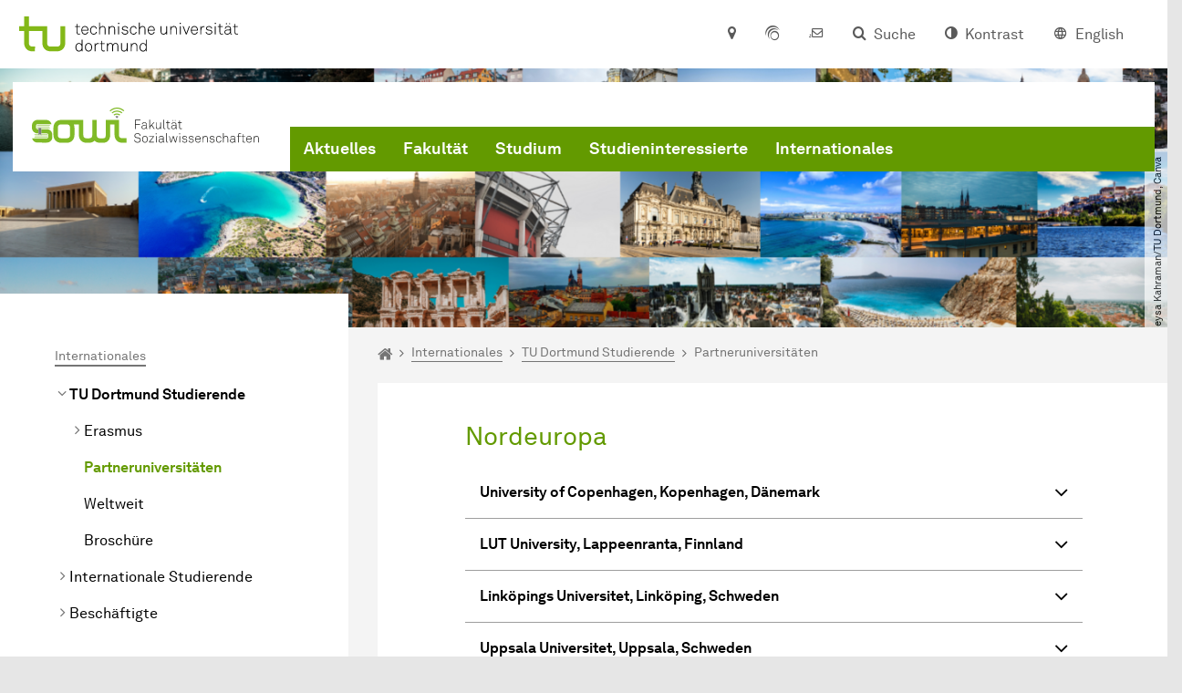

--- FILE ---
content_type: text/html; charset=utf-8
request_url: https://sowi.tu-dortmund.de/internationales/tu-dortmund-studierende/erasmus/partneruniversitaeten/
body_size: 36457
content:
<!DOCTYPE html>
<html lang="de" class="no-js">
<head>

<meta charset="utf-8">
<!-- 
	TYPO3 CMS supported by mehrwert - https://www.mehrwert.de/

	This website is powered by TYPO3 - inspiring people to share!
	TYPO3 is a free open source Content Management Framework initially created by Kasper Skaarhoj and licensed under GNU/GPL.
	TYPO3 is copyright 1998-2026 of Kasper Skaarhoj. Extensions are copyright of their respective owners.
	Information and contribution at https://typo3.org/
-->



<title>Partneruniversitäten - Fakultät Sowi - TU Dortmund</title>
<meta http-equiv="x-ua-compatible" content="IE=edge" />
<meta name="generator" content="TYPO3 CMS" />
<meta name="viewport" content="width=device-width, initial-scale=1" />
<meta name="robots" content="index,follow" />
<meta name="author" content="TU Dortmund" />
<meta property="og:type" content="website" />
<meta property="og:title" content="Partneruniversitäten" />
<meta property="og:site_name" content="TU Dortmund" />
<meta property="og:image" content="https://sowi.tu-dortmund.de/typo3conf/ext/tudo_base/Resources/Public/Images/tu-dortmund-logo-social.png" />
<meta name="twitter:card" content="summary" />
<meta name="apple-mobile-web-app-capable" content="no" />
<meta name="format-detection" content="telephone=no" />
<meta name="revisit-after" content="10 days" />


<link rel="stylesheet" href="/typo3temp/assets/compressed/merged-b5c294cdf6aa677b53cf46afebe66dea-b6e1e1d4992b6c3dd9bf6081e536d9f7.css?1764087063" media="all">






<link rel="prev" href="/internationales/tu-dortmund-studierende/erasmus/"><link rel="next" href="/internationales/tu-dortmund-studierende/weltweit/">    <script type="text/javascript">
        var html = document.getElementsByTagName('html')[0];
        html.setAttribute('class', 'js');
    </script>


        
    



    <meta name="msapplication-square70x70logo" content="/storages/administration/_processed_/4/7/csm_favicon-600x600_1eb6bc114b.png">
    <meta name="msapplication-square150x150logo" content="/storages/administration/_processed_/4/7/csm_favicon-600x600_27c92f29fc.png">
    <meta name="msapplication-square310x310logo" content="/storages/administration/_processed_/4/7/csm_favicon-600x600_a6e58c514d.png">
    <meta name="msapplication-TileImage" content="/storages/administration/_processed_/4/7/csm_favicon-600x600_b0a30110ab.png">
    <link rel="apple-touch-icon-precomposed" href="/storages/administration/_processed_/4/7/csm_favicon-600x600_ccc9d33448.png">
    <link rel="apple-touch-icon-precomposed" sizes="57x57" href="/storages/administration/_processed_/4/7/csm_favicon-600x600_ee72b37614.png">
    <link rel="apple-touch-icon-precomposed" sizes="60x60" href="/storages/administration/_processed_/4/7/csm_favicon-600x600_267fb8fa09.png">
    <link rel="apple-touch-icon-precomposed" sizes="76x76" href="/storages/administration/_processed_/4/7/csm_favicon-600x600_5aed38bbf2.png">
    <link rel="apple-touch-icon-precomposed" sizes="120x120" href="/storages/administration/_processed_/4/7/csm_favicon-600x600_3fc72b129e.png">
    <link rel="apple-touch-icon-precomposed" sizes="152x152" href="/storages/administration/_processed_/4/7/csm_favicon-600x600_fb55468ba9.png">
    <link rel="apple-touch-icon-precomposed" sizes="180x180" href="/storages/administration/_processed_/4/7/csm_favicon-600x600_ccc9d33448.png">
    <link rel="shortcut icon" href="/storages/administration/_processed_/4/7/csm_favicon-600x600_b342b3fcb9.png">
    <link rel="icon" type="image/png" sizes="64x64" href="/storages/administration/_processed_/4/7/csm_favicon-600x600_3089266120.png">



<meta name="facebook-domain-verification" content="dp3hlj6nwxyg3k6alsa4dnbchl3636" />
<link rel="canonical" href="https://sowi.tu-dortmund.de/internationales/tu-dortmund-studierende/erasmus/partneruniversitaeten/"/>

<link rel="alternate" hreflang="de" href="https://sowi.tu-dortmund.de/internationales/tu-dortmund-studierende/erasmus/partneruniversitaeten/"/>
<link rel="alternate" hreflang="en-US" href="https://sowi.tu-dortmund.de/en/international-affairs/outgoings/erasmus/partneruniversitaeten/"/>
<link rel="alternate" hreflang="x-default" href="https://sowi.tu-dortmund.de/internationales/tu-dortmund-studierende/erasmus/partneruniversitaeten/"/>
</head>
<body id="p67570" class="page-67570 pagelevel-4 language-0 backendlayout-pagets__subnavigation_left_4_rows layout-0 logo-variant-2" data-page-uid="67570">




<span id="top" tabindex="-1"></span>





<div class="accessible-jump-links">
    

    
        <a href="#breadcrumb" class="visually-hidden-focusable onfocus-top-left">
            Zum Navigationspfad
        </a>
    

    
        <a href="#content" class="visually-hidden-focusable onfocus-top-left">
            Unterseiten von „Internationales“
        </a>
    

    
            <a href="#nav_container_brand" class="visually-hidden-focusable onfocus-top-left">
                Zur Navigation
            </a>
        

    <a href="#quick-access" class="visually-hidden-focusable onfocus-top-left">
        Zum Schnellzugriff
    </a>

    <a href="#footer" class="visually-hidden-focusable onfocus-top-left">
        Zum Fuß der Seite mit weiteren Services
    </a>
</div>





<a href="#content" class="visually-hidden-focusable onfocus-top-left">
    Zum Inhalt
</a>





    <div class="c-header-branding" data-nosnippet>
        <div class="c-header-branding--mobile">
            <div class="parent-faculty">
                <a href="/">
                    
                            <img src="/storages/sowi/w/bilder/Logos/Logo_Fakultaet_Sozialwissenschaften_Vektor_Hexa.svg" width="317" height="52" alt="" />
                        
                </a>
            </div>
        </div>
        
    </div>



    <nav class="c-quickaccess-bar c-quickaccess-bar--desktop">
        <div class="c-quickaccess-bar__left" data-nosnippet>
            <div class="site-logo logo">
                <a class="navbar-brand" href="https://www.tu-dortmund.de/">
                    <span class="visually-hidden">Zur Startseite</span>
                    <img alt="Technische Universität Dortmund" src="/typo3conf/ext/tudo_base/Resources/Public/Images/tu-dortmund-logo-claim-de.svg" width="64" height="64" />
                </a>
            </div>
        </div>
        <div class="c-quickaccess-bar__center" data-nosnippet>
            
                <nav id="quick-access" class="c-quickaccess-bar__navigation">
                    
                    
                    
                    
                    
                        


        <a title="Anfahrt &amp; Lageplan"
           href="#quickaccess-content-directions"
           class="c-quickaccess-bar__anchor toggle-offcanvas js-toggle-meta-flyout"
           aria-expanded="false"
           aria-controls="quickaccess-content-directions"
           tabindex="0">
            <span class="c-quickaccess-bar-anchor__icon quickaccess-directions" aria-hidden="true"></span>
            <span class="c-quickaccess-bar-anchor__text">Anfahrt &amp; Lageplan</span>
        </a>
    



                    
                    
                        


        

<section
    id="quickaccess-content-directions"
    class="c-quickaccess-bar__content c-quickaccess-bar__content--hidden"
    tabindex="-1"
>
    <h3 class="ml-3">Anfahrt &amp; Lageplan</h3>

    <div class="row">
        
                <div class="col-md-8">
                    












        
        

                <div id="c" class="frame frame- frame-layout- frame-type- frame-space-before-none frame-space-after-none">
                    <div class="frame-container">
                        <div class="frame-inner">
                            
                            
                                



                            
                            
                                    
                                        



                                    
                                
                            
    
        

        <div class="accordion" id="accordion-">
            
                <div class="accordion-item">
                    <div id="accordion-heading--4680" class="accordion-header">
                        <h5>
                            <a class="collapsed"
                               role="button"
                               data-bs-toggle="collapse"
                               data-parent="#accordion-"
                               href="#accordion--4680"
                               aria-expanded="false"
                               aria-controls="accordion--4680">
                                Mit dem Auto
                                <span class="icon" aria-hidden="true"></span>
                            </a>
                        </h5>
                    </div>
                    <div id="accordion--4680"
                         role="tabpanel"
                         aria-labelledby="accordion-heading--4680"
                         class="collapse ">
                        <div class="accordion-body">
                            
                                    <p>Der Campus der Technischen Universität Dortmund liegt in der Nähe des Autobahnkreuzes Dortmund West, wo die Sauerlandlinie A45 den Ruhrschnellweg B1/A40 kreuzt. Die Abfahrt Dortmund-Eichlinghofen auf der A45 führt zum Campus Süd, die Abfahrt Dortmund-Dorstfeld auf der A40 zum Campus-Nord. An beiden Ausfahrten ist die Universität ausgeschildert.</p>
                                
                        </div>
                    </div>
                </div>
            
                <div class="accordion-item">
                    <div id="accordion-heading--4679" class="accordion-header">
                        <h5>
                            <a class="collapsed"
                               role="button"
                               data-bs-toggle="collapse"
                               data-parent="#accordion-"
                               href="#accordion--4679"
                               aria-expanded="false"
                               aria-controls="accordion--4679">
                                Mit Bus und Bahn
                                <span class="icon" aria-hidden="true"></span>
                            </a>
                        </h5>
                    </div>
                    <div id="accordion--4679"
                         role="tabpanel"
                         aria-labelledby="accordion-heading--4679"
                         class="collapse ">
                        <div class="accordion-body">
                            
                                    <p>Direkt auf dem Campus Nord befindet sich die S-Bahn-Station „Dortmund Universität“. Von dort fährt die S-Bahn-Linie S1 im 20- oder 30-Minuten-Takt zum Hauptbahnhof Dortmund und in der Gegenrichtung zum Hauptbahnhof Düsseldorf über Bochum, Essen und Duisburg. Außerdem ist die Universität mit den Buslinien 445, 447 und 462 zu erreichen. Eine Fahrplanauskunft findet sich auf der Homepage des Verkehrsverbundes Rhein-Ruhr, außerdem bieten die DSW21 einen interaktiven Liniennetzplan an.<br> &nbsp;</p>
                                
                        </div>
                    </div>
                </div>
            
                <div class="accordion-item">
                    <div id="accordion-heading--4678" class="accordion-header">
                        <h5>
                            <a class="collapsed"
                               role="button"
                               data-bs-toggle="collapse"
                               data-parent="#accordion-"
                               href="#accordion--4678"
                               aria-expanded="false"
                               aria-controls="accordion--4678">
                                Die H-Bahn
                                <span class="icon" aria-hidden="true"></span>
                            </a>
                        </h5>
                    </div>
                    <div id="accordion--4678"
                         role="tabpanel"
                         aria-labelledby="accordion-heading--4678"
                         class="collapse ">
                        <div class="accordion-body">
                            
                                    <p>Zu den Wahrzeichen der TU Dortmund gehört die H-Bahn. Linie 1 verkehrt im 10-Minuten-Takt zwischen Dortmund Eichlinghofen und dem Technologiezentrum über Campus Süd und Dortmund Universität S, Linie 2 pendelt im 5-Minuten-Takt zwischen Campus Nord und Campus Süd. Diese Strecke legt sie in zwei Minuten zurück.</p>
                                
                        </div>
                    </div>
                </div>
            
                <div class="accordion-item">
                    <div id="accordion-heading--4677" class="accordion-header">
                        <h5>
                            <a class="collapsed"
                               role="button"
                               data-bs-toggle="collapse"
                               data-parent="#accordion-"
                               href="#accordion--4677"
                               aria-expanded="false"
                               aria-controls="accordion--4677">
                                Mit dem Flugzeug
                                <span class="icon" aria-hidden="true"></span>
                            </a>
                        </h5>
                    </div>
                    <div id="accordion--4677"
                         role="tabpanel"
                         aria-labelledby="accordion-heading--4677"
                         class="collapse ">
                        <div class="accordion-body">
                            
                                    <p>Vom Flughafen Dortmund aus gelangt man mit dem AirportExpress innerhalb von gut 20 Minuten zum Dortmunder Hauptbahnhof und von dort mit der S-Bahn zur Universität. Ein größeres Angebot an internationalen Flugverbindungen bietet der etwa 60 Kilometer entfernte Flughafen Düsseldorf, der direkt mit der S-Bahn vom Bahnhof der Universität zu erreichen ist.</p>
                                
                        </div>
                    </div>
                </div>
            
                <div class="accordion-item">
                    <div id="accordion-heading--4676" class="accordion-header">
                        <h5>
                            <a class="collapsed"
                               role="button"
                               data-bs-toggle="collapse"
                               data-parent="#accordion-"
                               href="#accordion--4676"
                               aria-expanded="false"
                               aria-controls="accordion--4676">
                                Lageplan
                                <span class="icon" aria-hidden="true"></span>
                            </a>
                        </h5>
                    </div>
                    <div id="accordion--4676"
                         role="tabpanel"
                         aria-labelledby="accordion-heading--4676"
                         class="collapse ">
                        <div class="accordion-body">
                            
                                    <p>Die Einrichtungen der Technischen Universität Dortmund verteilen sich auf den größeren Campus Nord und den kleineren Campus Süd. Zudem befinden sich einige Bereiche der Hochschule im angrenzenden Technologiepark. Genauere Informationen können Sie den <a href="https://www.tu-dortmund.de/campus/campusplaene/" target="_blank">Lageplänen</a> entnehmen.</p>
                                
                        </div>
                    </div>
                </div>
            
        </div>
    

                            
                                



                            
                            
                                



                            
                        </div>
                    </div>
                </div>

            
    


                </div>
            
    </div>

    <a href="#" class="c-quickaccess-bar-content__icon icon-close" tabindex="0">
        <span class="icon" aria-hidden="true"></span>
        <span class="visually-hidden">Meta-Navigation schließen</span>
    </a>
</section>



    



                    
                    
                    
                    
                        


        <a title="ServicePortal"
           class="c-quickaccess-bar__anchor toggle-offcanvas"
           href="https://service.tu-dortmund.de/"
           target="_blank"
           rel="noreferrer"
           tabindex="0">
            <span class="c-quickaccess-bar-anchor__icon quickaccess-service-portal" aria-hidden="true"></span>
            <span class="c-quickaccess-bar-anchor__text">ServicePortal</span>
        </a>
    



                    
                    
                        


        <a title="UniMail"
           class="c-quickaccess-bar__anchor toggle-offcanvas"
           href="https://webmail.tu-dortmund.de/"
           target="_blank"
           rel="noreferrer"
           tabindex="0">
            <span class="c-quickaccess-bar-anchor__icon quickaccess-unimail" aria-hidden="true"></span>
            <span class="c-quickaccess-bar-anchor__text">UniMail</span>
        </a>
    



                    
                </nav>
            
        </div>
        <div class="c-quickaccess-bar__right" data-nosnippet>
            
                
                    


        <a title="Suche"
           href="#quickaccess-content-search"
           class="c-quickaccess-bar__anchor toggle-offcanvas js-toggle-meta-flyout"
           aria-expanded="false"
           aria-controls="quickaccess-content-search"
           tabindex="0">
            <span class="c-quickaccess-bar-anchor__icon quickaccess-search" aria-hidden="true"></span>
            <span class="c-quickaccess-bar-anchor__text">Suche</span>
        </a>
    



                
                
                    


        

<section
    id="quickaccess-content-search"
    class="c-quickaccess-bar__content c-quickaccess-bar__content--hidden"
    tabindex="-1"
    role="search"
>
    <h3>Suche</h3>

    <form class="search-form" action="/suche-1/">
        <div class="container">
            <div class="row">
                <div class="col mb-4">
                    <div class="input-group">
                        <label for="sterm" class="visually-hidden">Suche</label>
                        <input type="text" class="form-control" id="sterm" data-quickaccess-solr-q
                               placeholder="Suche nach Name, ..." name="tx_solr[q]">
                        <div class="input-group-append">
                            <button class="btn btn-primary icon-btn icon-search no-txt" type="submit">
                                <span class="btntxt visually-hidden">Suche</span>
                                <span class="icon" aria-hidden="true"></span>
                            </button>
                        </div>
                    </div>
                </div>
            </div>
        </div>
    </form>

    <form action="/personensuche-1/">
        <div class="container">
            <div class="row">
                <input type="hidden" name="tx_tudoitmc_personsearch[q]" data-quickaccess-personsearch-q>
                <div class="col mb-4">
                    <div class="input-group">
                        <button class="btn btn-primary icon-btn" type="submit">
                            <span class="btntxt">Personensuche</span>
                            <span class="icon" aria-hidden="true"></span>
                        </button>
                    </div>
                </div>
            </div>
        </div>
    </form>

    <a href="#" class="c-quickaccess-bar-content__icon icon-close" tabindex="0">
        <span class="icon" aria-hidden="true"></span>
        <span class="visually-hidden">Meta-Navigation schließen</span>
    </a>
</section>

    



                
            
            
                


        <a title="Kontrast"
           class="c-quickaccess-bar__anchor toggle-offcanvas js-contrastswitch"
           href="">
            <span class="c-quickaccess-bar-anchor__icon quickaccess-contrastswitch" aria-hidden="true"></span>
            <span class="c-quickaccess-bar-anchor__text">Kontrast</span>
        </a>
    



            
            
                
                    


        
            
                    
                        
                    
                        
                                
                                    
                                            
                                        
                                
                                    
                                            
                                                    <a tabindex="0" class="c-quickaccess-bar__anchor toggle-offcanvas" href="/en/international-affairs/outgoings/erasmus/partneruniversitaeten/">
                                                        <span class="c-quickaccess-bar-anchor__icon quickaccess-language quickaccess-language--en" aria-hidden="true"></span>
                                                        <span class="c-quickaccess-bar-anchor__text">English</span>
                                                    </a>
                                                
                                        
                                
                            
                    
                
        
    



                
            
        </div>
    </nav>

    <nav class="c-quickaccess-bar c-quickaccess-bar-top c-quickaccess-bar--mobile">
        <div class="site-logo logo" data-nosnippet>
            <a class="navbar-brand" href="https://www.tu-dortmund.de/">
                <span class="visually-hidden">Zur Startseite</span>
                <img alt="Technische Universität Dortmund" src="/typo3conf/ext/tudo_base/Resources/Public/Images/tu-dortmund-logo-claim-de.svg" width="64" height="64" />
            </a>
        </div>
        <div class="c-quickaccess-bar-mobile__nosnippet-container" data-nosnippet>
            
                


        <a title="Kontrast"
           class="c-quickaccess-bar__anchor toggle-offcanvas js-contrastswitch"
           href="">
            <span class="c-quickaccess-bar-anchor__icon quickaccess-contrastswitch" aria-hidden="true"></span>
            <span class="c-quickaccess-bar-anchor__text">Kontrast</span>
        </a>
    



            
            
                
                    


        
            
                    
                        
                    
                        
                                
                                    
                                            
                                        
                                
                                    
                                            
                                                    <a tabindex="0" class="c-quickaccess-bar__anchor toggle-offcanvas" href="/en/international-affairs/outgoings/erasmus/partneruniversitaeten/">
                                                        <span class="c-quickaccess-bar-anchor__icon quickaccess-language quickaccess-language--en" aria-hidden="true"></span>
                                                        <span class="c-quickaccess-bar-anchor__text">English</span>
                                                    </a>
                                                
                                        
                                
                            
                    
                
        
    



                
            
        </div>
    </nav>

    
        <nav class="c-quickaccess-bar c-quickaccess-bar-bottom c-quickaccess-bar--mobile">
            <div class="c-quickaccess-bar__bottom" data-nosnippet>
                <div class="c-quickaccess-bar-bottom__hamburger">
                    <div class="icon-hamburger">
                        <span class="icon" aria-hidden="true"></span>
                    </div>
                </div>

                <nav id="quick-access" class="c-quickaccess-bar__navigation">
                    <div class="c-quickaccess-bar-bottom__items">
                        
                            


        <a title="Suche"
           href="#quickaccess-content-search"
           class="c-quickaccess-bar__anchor toggle-offcanvas js-toggle-meta-flyout"
           aria-expanded="false"
           aria-controls="quickaccess-content-search"
           tabindex="0">
            <span class="c-quickaccess-bar-anchor__icon quickaccess-search" aria-hidden="true"></span>
            <span class="c-quickaccess-bar-anchor__text">Suche</span>
        </a>
    



                        
                        
                            


        

<section
    id="quickaccess-content-search"
    class="c-quickaccess-bar__content c-quickaccess-bar__content--hidden"
    tabindex="-1"
    role="search"
>
    <h3>Suche</h3>

    <form class="search-form" action="/suche-1/">
        <div class="container">
            <div class="row">
                <div class="col mb-4">
                    <div class="input-group">
                        <label for="sterm" class="visually-hidden">Suche</label>
                        <input type="text" class="form-control" id="sterm" data-quickaccess-solr-q
                               placeholder="Suche nach Name, ..." name="tx_solr[q]">
                        <div class="input-group-append">
                            <button class="btn btn-primary icon-btn icon-search no-txt" type="submit">
                                <span class="btntxt visually-hidden">Suche</span>
                                <span class="icon" aria-hidden="true"></span>
                            </button>
                        </div>
                    </div>
                </div>
            </div>
        </div>
    </form>

    <form action="/personensuche-1/">
        <div class="container">
            <div class="row">
                <input type="hidden" name="tx_tudoitmc_personsearch[q]" data-quickaccess-personsearch-q>
                <div class="col mb-4">
                    <div class="input-group">
                        <button class="btn btn-primary icon-btn" type="submit">
                            <span class="btntxt">Personensuche</span>
                            <span class="icon" aria-hidden="true"></span>
                        </button>
                    </div>
                </div>
            </div>
        </div>
    </form>

    <a href="#" class="c-quickaccess-bar-content__icon icon-close" tabindex="0">
        <span class="icon" aria-hidden="true"></span>
        <span class="visually-hidden">Meta-Navigation schließen</span>
    </a>
</section>

    



                        
                        
                        
                        
                        
                        
                        
                        
                            


        <a title="Anfahrt &amp; Lageplan"
           href="#quickaccess-content-directions"
           class="c-quickaccess-bar__anchor toggle-offcanvas js-toggle-meta-flyout"
           aria-expanded="false"
           aria-controls="quickaccess-content-directions"
           tabindex="0">
            <span class="c-quickaccess-bar-anchor__icon quickaccess-directions" aria-hidden="true"></span>
            <span class="c-quickaccess-bar-anchor__text">Anfahrt &amp; Lageplan</span>
        </a>
    



                        
                        
                            


        

<section
    id="quickaccess-content-directions"
    class="c-quickaccess-bar__content c-quickaccess-bar__content--hidden"
    tabindex="-1"
>
    <h3 class="ml-3">Anfahrt &amp; Lageplan</h3>

    <div class="row">
        
                <div class="col-md-8">
                    












        
        

                <div id="c" class="frame frame- frame-layout- frame-type- frame-space-before-none frame-space-after-none">
                    <div class="frame-container">
                        <div class="frame-inner">
                            
                            
                                



                            
                            
                                    
                                        



                                    
                                
                            
    
        

        <div class="accordion" id="accordion-">
            
                <div class="accordion-item">
                    <div id="accordion-heading--4680" class="accordion-header">
                        <h5>
                            <a class="collapsed"
                               role="button"
                               data-bs-toggle="collapse"
                               data-parent="#accordion-"
                               href="#accordion--4680"
                               aria-expanded="false"
                               aria-controls="accordion--4680">
                                Mit dem Auto
                                <span class="icon" aria-hidden="true"></span>
                            </a>
                        </h5>
                    </div>
                    <div id="accordion--4680"
                         role="tabpanel"
                         aria-labelledby="accordion-heading--4680"
                         class="collapse ">
                        <div class="accordion-body">
                            
                                    <p>Der Campus der Technischen Universität Dortmund liegt in der Nähe des Autobahnkreuzes Dortmund West, wo die Sauerlandlinie A45 den Ruhrschnellweg B1/A40 kreuzt. Die Abfahrt Dortmund-Eichlinghofen auf der A45 führt zum Campus Süd, die Abfahrt Dortmund-Dorstfeld auf der A40 zum Campus-Nord. An beiden Ausfahrten ist die Universität ausgeschildert.</p>
                                
                        </div>
                    </div>
                </div>
            
                <div class="accordion-item">
                    <div id="accordion-heading--4679" class="accordion-header">
                        <h5>
                            <a class="collapsed"
                               role="button"
                               data-bs-toggle="collapse"
                               data-parent="#accordion-"
                               href="#accordion--4679"
                               aria-expanded="false"
                               aria-controls="accordion--4679">
                                Mit Bus und Bahn
                                <span class="icon" aria-hidden="true"></span>
                            </a>
                        </h5>
                    </div>
                    <div id="accordion--4679"
                         role="tabpanel"
                         aria-labelledby="accordion-heading--4679"
                         class="collapse ">
                        <div class="accordion-body">
                            
                                    <p>Direkt auf dem Campus Nord befindet sich die S-Bahn-Station „Dortmund Universität“. Von dort fährt die S-Bahn-Linie S1 im 20- oder 30-Minuten-Takt zum Hauptbahnhof Dortmund und in der Gegenrichtung zum Hauptbahnhof Düsseldorf über Bochum, Essen und Duisburg. Außerdem ist die Universität mit den Buslinien 445, 447 und 462 zu erreichen. Eine Fahrplanauskunft findet sich auf der Homepage des Verkehrsverbundes Rhein-Ruhr, außerdem bieten die DSW21 einen interaktiven Liniennetzplan an.<br> &nbsp;</p>
                                
                        </div>
                    </div>
                </div>
            
                <div class="accordion-item">
                    <div id="accordion-heading--4678" class="accordion-header">
                        <h5>
                            <a class="collapsed"
                               role="button"
                               data-bs-toggle="collapse"
                               data-parent="#accordion-"
                               href="#accordion--4678"
                               aria-expanded="false"
                               aria-controls="accordion--4678">
                                Die H-Bahn
                                <span class="icon" aria-hidden="true"></span>
                            </a>
                        </h5>
                    </div>
                    <div id="accordion--4678"
                         role="tabpanel"
                         aria-labelledby="accordion-heading--4678"
                         class="collapse ">
                        <div class="accordion-body">
                            
                                    <p>Zu den Wahrzeichen der TU Dortmund gehört die H-Bahn. Linie 1 verkehrt im 10-Minuten-Takt zwischen Dortmund Eichlinghofen und dem Technologiezentrum über Campus Süd und Dortmund Universität S, Linie 2 pendelt im 5-Minuten-Takt zwischen Campus Nord und Campus Süd. Diese Strecke legt sie in zwei Minuten zurück.</p>
                                
                        </div>
                    </div>
                </div>
            
                <div class="accordion-item">
                    <div id="accordion-heading--4677" class="accordion-header">
                        <h5>
                            <a class="collapsed"
                               role="button"
                               data-bs-toggle="collapse"
                               data-parent="#accordion-"
                               href="#accordion--4677"
                               aria-expanded="false"
                               aria-controls="accordion--4677">
                                Mit dem Flugzeug
                                <span class="icon" aria-hidden="true"></span>
                            </a>
                        </h5>
                    </div>
                    <div id="accordion--4677"
                         role="tabpanel"
                         aria-labelledby="accordion-heading--4677"
                         class="collapse ">
                        <div class="accordion-body">
                            
                                    <p>Vom Flughafen Dortmund aus gelangt man mit dem AirportExpress innerhalb von gut 20 Minuten zum Dortmunder Hauptbahnhof und von dort mit der S-Bahn zur Universität. Ein größeres Angebot an internationalen Flugverbindungen bietet der etwa 60 Kilometer entfernte Flughafen Düsseldorf, der direkt mit der S-Bahn vom Bahnhof der Universität zu erreichen ist.</p>
                                
                        </div>
                    </div>
                </div>
            
                <div class="accordion-item">
                    <div id="accordion-heading--4676" class="accordion-header">
                        <h5>
                            <a class="collapsed"
                               role="button"
                               data-bs-toggle="collapse"
                               data-parent="#accordion-"
                               href="#accordion--4676"
                               aria-expanded="false"
                               aria-controls="accordion--4676">
                                Lageplan
                                <span class="icon" aria-hidden="true"></span>
                            </a>
                        </h5>
                    </div>
                    <div id="accordion--4676"
                         role="tabpanel"
                         aria-labelledby="accordion-heading--4676"
                         class="collapse ">
                        <div class="accordion-body">
                            
                                    <p>Die Einrichtungen der Technischen Universität Dortmund verteilen sich auf den größeren Campus Nord und den kleineren Campus Süd. Zudem befinden sich einige Bereiche der Hochschule im angrenzenden Technologiepark. Genauere Informationen können Sie den <a href="https://www.tu-dortmund.de/campus/campusplaene/" target="_blank">Lageplänen</a> entnehmen.</p>
                                
                        </div>
                    </div>
                </div>
            
        </div>
    

                            
                                



                            
                            
                                



                            
                        </div>
                    </div>
                </div>

            
    


                </div>
            
    </div>

    <a href="#" class="c-quickaccess-bar-content__icon icon-close" tabindex="0">
        <span class="icon" aria-hidden="true"></span>
        <span class="visually-hidden">Meta-Navigation schließen</span>
    </a>
</section>



    



                        
                        
                            


        <a title="ServicePortal"
           class="c-quickaccess-bar__anchor toggle-offcanvas"
           href="https://service.tu-dortmund.de/"
           target="_blank"
           rel="noreferrer"
           tabindex="0">
            <span class="c-quickaccess-bar-anchor__icon quickaccess-service-portal" aria-hidden="true"></span>
            <span class="c-quickaccess-bar-anchor__text">ServicePortal</span>
        </a>
    



                        
                        
                            


        <a title="UniMail"
           class="c-quickaccess-bar__anchor toggle-offcanvas"
           href="https://webmail.tu-dortmund.de/"
           target="_blank"
           rel="noreferrer"
           tabindex="0">
            <span class="c-quickaccess-bar-anchor__icon quickaccess-unimail" aria-hidden="true"></span>
            <span class="c-quickaccess-bar-anchor__text">UniMail</span>
        </a>
    



                        
                    </div>
                </nav>
            </div>
        </nav>
    




<div class="wrapper">
    
    
    


    <header class="c-header">
        <div class="site-nav site-nav-main nav-main-overlay" data-nosnippet>
            <div id="nav_main" class="nav-main nav-main--offset-faculty">
                <div class="c-navigation c-navigation--desktop">
                    
    <nav class="nav-main-inner navbar navbar-expand-lg" aria-label="Navigationsübersicht">

        <div class="site-logo logo site-logo-faculty site-logo-faculty-text-only">
            <a class="navbar-brand" href="/">
                <span class="visually-hidden">Zur Startseite</span>
                
                        <img data-no-inject="" src="/storages/sowi/w/bilder/Logos/Logo_Fakultaet_Sozialwissenschaften_Vektor_Hexa.svg" width="292" height="48" alt="" />
                    
            </a>
        </div>

        <div class="header-navigation-bar" id="navbar_supported_content">
            
                    
    <div id="nav_container_brand" class="nav-container" tabindex="-1">
        


    <ul class="nav navbar-nav navbar-main menu menu--brand menu--level-1" data-header="navigation">
        
            
        <li class="nav-item nav-item--level-1  dropdown has-sub-navigation"
            data-page-uid="20139">
            
                    
    <a class="nav-link dropdown-toggle"
       data-bs-toggle="dropdown" aria-haspopup="true" aria-expanded="false" data-bs-target="#university-dropdown-20139"
       href="/aktuelles/" >
    Aktuelles
    </a>

    <div class="dropdown-container dropdown-container--offset" id="university-dropdown-20139">
        <div class="dropdown-menu">
            <div class="dropdown-menu__content">
                <div class="teaser">
                    <div class="teaser__image">
                        
                            
                        
                    </div>
                    <div class="teaser__text">
                        <p>
                            
                        </p>
                    </div>
                </div>
            </div>

            <div class="dropdown-menu__menu">
                <ul class="menu menu--level-2">
                    <li class="nav-item nav-item--level-2">
                        <a class="nav-link nav-link--level-2-title"
                           href="/aktuelles/" >
                            Aktuelles
                        </a>
                    </li>
                    
                        
                                <li class="nav-item nav-item--level-2  ">
                                    
                                            <div class="nav-link-container">
                                                <a class="nav-link"
                                                   href="/aktuelles/nachrichten-archiv/" >
                                                Nachrichten-Archiv
                                                </a>

                                                <a href="#"
                                                   class="nav-link menu-toggle btn icon-btn no-txt icon-angle-right"
                                                   data-bs-toggle="menu-28892"
                                                   aria-haspopup="true"
                                                   aria-expanded="false"
                                                   aria-controls="menu-28892">
                                                    <span class="icon" aria-hidden="true"></span>
                                                    <span class="visually-hidden">
                                                        Unterpunkte zu „Nachrichten-Archiv“ anzeigen
                                                    </span>
                                                </a>
                                            </div>

                                            <ul id="menu-28892" class="menu menu--level-3">
                                                
                                                    
                                                            <li class="nav-item nav-item--level-3  ">
                                                                
                                                                        <a class="nav-link"
                                                                           href="/aktuelles/nachrichten-archiv/2025/" >
                                                                        2025
                                                                        </a>
                                                                    
                                                            </li>
                                                        
                                                
                                                    
                                                            <li class="nav-item nav-item--level-3  ">
                                                                
                                                                        <a class="nav-link"
                                                                           href="/aktuelles/nachrichten-archiv/2024/" >
                                                                        2024
                                                                        </a>
                                                                    
                                                            </li>
                                                        
                                                
                                                    
                                                            <li class="nav-item nav-item--level-3  ">
                                                                
                                                                        <a class="nav-link"
                                                                           href="/aktuelles/nachrichten-archiv/2023/" >
                                                                        2023
                                                                        </a>
                                                                    
                                                            </li>
                                                        
                                                
                                                    
                                                            <li class="nav-item nav-item--level-3  ">
                                                                
                                                                        <a class="nav-link"
                                                                           href="/aktuelles/nachrichten-archiv/2022-1/" >
                                                                        2022
                                                                        </a>
                                                                    
                                                            </li>
                                                        
                                                
                                                    
                                                            <li class="nav-item nav-item--level-3  ">
                                                                
                                                                        <a class="nav-link"
                                                                           href="/aktuelles/nachrichten-archiv/2022/" >
                                                                        2021
                                                                        </a>
                                                                    
                                                            </li>
                                                        
                                                
                                                    
                                                            <li class="nav-item nav-item--level-3  ">
                                                                
                                                                        <a class="nav-link"
                                                                           href="/aktuelles/nachrichten-archiv/2021/" >
                                                                        2020
                                                                        </a>
                                                                    
                                                            </li>
                                                        
                                                
                                            </ul>
                                        
                                </li>
                            
                    
                        
                                <li class="nav-item nav-item--level-2  ">
                                    
                                            <div class="nav-link-container">
                                                <a class="nav-link"
                                                   href="/aktuelles/newsletter/" >
                                                Newsletter
                                                </a>

                                                <a href="#"
                                                   class="nav-link menu-toggle btn icon-btn no-txt icon-angle-right"
                                                   data-bs-toggle="menu-55659"
                                                   aria-haspopup="true"
                                                   aria-expanded="false"
                                                   aria-controls="menu-55659">
                                                    <span class="icon" aria-hidden="true"></span>
                                                    <span class="visually-hidden">
                                                        Unterpunkte zu „Newsletter“ anzeigen
                                                    </span>
                                                </a>
                                            </div>

                                            <ul id="menu-55659" class="menu menu--level-3">
                                                
                                                    
                                                            <li class="nav-item nav-item--level-3  ">
                                                                
                                                                        <a class="nav-link"
                                                                           href="/aktuelles/newsletter/newsletter-januar-2025/" >
                                                                        Newsletter Januar 2025
                                                                        </a>
                                                                    
                                                            </li>
                                                        
                                                
                                                    
                                                            <li class="nav-item nav-item--level-3  ">
                                                                
                                                                        <a class="nav-link"
                                                                           href="/aktuelles/newsletter/newsletter-dezember-2023/" >
                                                                        Newsletter Dezember 2023
                                                                        </a>
                                                                    
                                                            </li>
                                                        
                                                
                                                    
                                                            <li class="nav-item nav-item--level-3  ">
                                                                
                                                                        <a class="nav-link"
                                                                           href="/aktuelles/newsletter/newsletter-april-2023/" >
                                                                        Newsletter April 2023
                                                                        </a>
                                                                    
                                                            </li>
                                                        
                                                
                                                    
                                                            <li class="nav-item nav-item--level-3  ">
                                                                
                                                                        <a class="nav-link"
                                                                           href="/aktuelles/newsletter/newsletter-november-2022/" >
                                                                        Newsletter November 2022
                                                                        </a>
                                                                    
                                                            </li>
                                                        
                                                
                                                    
                                                            <li class="nav-item nav-item--level-3  ">
                                                                
                                                                        <a class="nav-link"
                                                                           href="/aktuelles/newsletter/newsletter-januar-2022/" >
                                                                        Newsletter Januar 2022
                                                                        </a>
                                                                    
                                                            </li>
                                                        
                                                
                                            </ul>
                                        
                                </li>
                            
                    
                </ul>
            </div>
        </div>
    </div>

    <a href="#" class="btn icon-btn no-txt sub-navigation-trigger d-lg-none">
        <span class="visually-hidden"> Unterpunkte zu „Aktuelles“ anzeigen</span>
        <span class="icon" aria-hidden="true"></span>
    </a>

                
        </li>
    

            
        <li class="nav-item nav-item--level-1  dropdown has-sub-navigation"
            data-page-uid="5424">
            
                    
    <a class="nav-link dropdown-toggle"
       data-bs-toggle="dropdown" aria-haspopup="true" aria-expanded="false" data-bs-target="#university-dropdown-5424"
       href="/fakultaet/" >
    Fakultät
    </a>

    <div class="dropdown-container dropdown-container--offset" id="university-dropdown-5424">
        <div class="dropdown-menu">
            <div class="dropdown-menu__content">
                <div class="teaser">
                    <div class="teaser__image">
                        
                            
                                
                                
                                
                                

                                
                                        <picture><source srcset="/storages/zentraler_bilderpool/_processed_/d/a/csm_TU-Logo_Kirschblueten_dd46032ec9.jpg 1x, /storages/zentraler_bilderpool/_processed_/d/a/csm_TU-Logo_Kirschblueten_6872598287.jpg 2x, /storages/zentraler_bilderpool/_processed_/d/a/csm_TU-Logo_Kirschblueten_e635b16601.jpg 3x" media="(min-width: 1024px), (min-width: 576px) and (max-width: 1023px), (max-width: 575px)" /><img src="/storages/zentraler_bilderpool/_processed_/d/a/csm_TU-Logo_Kirschblueten_dd46032ec9.jpg" alt="Kirschblüten und das Mathegebäude mit dem TU-Logo im Hintergrund." title="Kirschblüten vor dem Mathegebäude" class="img-fluid" loading="eager" width="292" height="195" /></picture>
                                    
                            
                        
                    </div>
                    <div class="teaser__text">
                        <p>
                            
                        </p>
                    </div>
                </div>
            </div>

            <div class="dropdown-menu__menu">
                <ul class="menu menu--level-2">
                    <li class="nav-item nav-item--level-2">
                        <a class="nav-link nav-link--level-2-title"
                           href="/fakultaet/" >
                            Fakultät
                        </a>
                    </li>
                    
                        
                                <li class="nav-item nav-item--level-2  ">
                                    
                                            <div class="nav-link-container">
                                                <a class="nav-link"
                                                   href="/fakultaet/dekanat-und-dekanatsverwaltung/" >
                                                Dekanat und Dekanatsverwaltung
                                                </a>

                                                <a href="#"
                                                   class="nav-link menu-toggle btn icon-btn no-txt icon-angle-right"
                                                   data-bs-toggle="menu-21421"
                                                   aria-haspopup="true"
                                                   aria-expanded="false"
                                                   aria-controls="menu-21421">
                                                    <span class="icon" aria-hidden="true"></span>
                                                    <span class="visually-hidden">
                                                        Unterpunkte zu „Dekanat und Dekanatsverwaltung“ anzeigen
                                                    </span>
                                                </a>
                                            </div>

                                            <ul id="menu-21421" class="menu menu--level-3">
                                                
                                                    
                                                            <li class="nav-item nav-item--level-3  ">
                                                                
                                                                        <a class="nav-link"
                                                                           href="/fakultaet/dekanat/" >
                                                                        Dekanat
                                                                        </a>
                                                                    
                                                            </li>
                                                        
                                                
                                                    
                                                            <li class="nav-item nav-item--level-3  ">
                                                                
                                                                        <a class="nav-link"
                                                                           href="/fakultaet/dekanat-und-dekanatsverwaltung/dekanatsadministration/" >
                                                                        Dekanatsadministration
                                                                        </a>
                                                                    
                                                            </li>
                                                        
                                                
                                            </ul>
                                        
                                </li>
                            
                    
                        
                                <li class="nav-item nav-item--level-2  ">
                                    
                                            <a class="nav-link"
                                               href="/fakultaet/die-institute-der-fakultaet-sozialwissenschaften/" >
                                            Die Institute der Fakultät <span class="term">Sozial&shy;wissen&shy;schaften</span>
                                            </a>
                                        
                                </li>
                            
                    
                        
                                <li class="nav-item nav-item--level-2  ">
                                    
                                            <div class="nav-link-container">
                                                <a class="nav-link"
                                                   href="/fakultaet/profil/" >
                                                Profil
                                                </a>

                                                <a href="#"
                                                   class="nav-link menu-toggle btn icon-btn no-txt icon-angle-right"
                                                   data-bs-toggle="menu-79186"
                                                   aria-haspopup="true"
                                                   aria-expanded="false"
                                                   aria-controls="menu-79186">
                                                    <span class="icon" aria-hidden="true"></span>
                                                    <span class="visually-hidden">
                                                        Unterpunkte zu „Profil“ anzeigen
                                                    </span>
                                                </a>
                                            </div>

                                            <ul id="menu-79186" class="menu menu--level-3">
                                                
                                                    
                                                            <li class="nav-item nav-item--level-3  ">
                                                                
                                                                        <a class="nav-link"
                                                                           href="/fakultaet/profil/alternde-gesellschaften-famile-und-lebenslauf/" >
                                                                        Alternde Gesellschaften, Famile und Lebenslauf
                                                                        </a>
                                                                    
                                                            </li>
                                                        
                                                
                                                    
                                                            <li class="nav-item nav-item--level-3  ">
                                                                
                                                                        <a class="nav-link"
                                                                           href="/fakultaet/profil/arbeit-organisation-und-technik/" >
                                                                        Arbeit, Organisation und Technik
                                                                        </a>
                                                                    
                                                            </li>
                                                        
                                                
                                                    
                                                            <li class="nav-item nav-item--level-3  ">
                                                                
                                                                        <a class="nav-link"
                                                                           href="/fakultaet/profil/soziale-innovation-umwelt-und-nachhaltigkeit/" >
                                                                        Soziale Innovation, Umwelt und Nachhaltigkeit
                                                                        </a>
                                                                    
                                                            </li>
                                                        
                                                
                                                    
                                                            <li class="nav-item nav-item--level-3  ">
                                                                
                                                                        <a class="nav-link"
                                                                           href="/fakultaet/profil/ungleichheit-geschlecht-und-migration/" >
                                                                        Ungleichheit, Geschlecht und Migration
                                                                        </a>
                                                                    
                                                            </li>
                                                        
                                                
                                                    
                                                            <li class="nav-item nav-item--level-3  ">
                                                                
                                                                        <a class="nav-link"
                                                                           href="/fakultaet/profil/wissen-bildung-und-didaktik/" >
                                                                        Wissen, Bildung und Didaktik
                                                                        </a>
                                                                    
                                                            </li>
                                                        
                                                
                                            </ul>
                                        
                                </li>
                            
                    
                        
                                <li class="nav-item nav-item--level-2  ">
                                    
                                            <div class="nav-link-container">
                                                <a class="nav-link"
                                                   href="/fakultaet/gremien-und-beauftragte/" >
                                                Gremien und Beauftragte
                                                </a>

                                                <a href="#"
                                                   class="nav-link menu-toggle btn icon-btn no-txt icon-angle-right"
                                                   data-bs-toggle="menu-21427"
                                                   aria-haspopup="true"
                                                   aria-expanded="false"
                                                   aria-controls="menu-21427">
                                                    <span class="icon" aria-hidden="true"></span>
                                                    <span class="visually-hidden">
                                                        Unterpunkte zu „Gremien und Beauftragte“ anzeigen
                                                    </span>
                                                </a>
                                            </div>

                                            <ul id="menu-21427" class="menu menu--level-3">
                                                
                                                    
                                                            <li class="nav-item nav-item--level-3  ">
                                                                
                                                                        <div class="nav-link-container">
                                                                            <a class="nav-link"
                                                                               href="/fakultaet/gremien-und-beauftragte/gremien/" >
                                                                            Gremien
                                                                            </a>

                                                                            <a href="#"
                                                                               class="nav-link menu-toggle btn icon-btn no-txt icon-angle-right"
                                                                               data-toggle="menu-28765"
                                                                               aria-haspopup="true"
                                                                               aria-expanded="false"
                                                                               aria-controls="menu-28765">
                                                                                <span class="icon" aria-hidden="true"></span>
                                                                                <span class="visually-hidden">
                                                                                    Unterpunkte zu „Gremien“ anzeigen
                                                                                </span>
                                                                            </a>
                                                                        </div>

                                                                        <ul id="menu-28765" class="menu menu--level-4">
                                                                            
                                                                                
                                                                                        <li class="nav-item nav-item--level-4  ">
                                                                                            <a class="nav-link"
                                                                                               href="/fakultaet/fachschaft/" >
                                                                                            Fachschaft
                                                                                            </a>
                                                                                        </li>
                                                                                    
                                                                            
                                                                                
                                                                                        <li class="nav-item nav-item--level-4  ">
                                                                                            <a class="nav-link"
                                                                                               href="/fakultaet/gremien-und-beauftragte/gremien/fakultaetsrat/" >
                                                                                            Fakultätsrat
                                                                                            </a>
                                                                                        </li>
                                                                                    
                                                                            
                                                                                
                                                                                        <li class="nav-item nav-item--level-4  ">
                                                                                            <a class="nav-link"
                                                                                               href="/fakultaet/gremien-und-beauftragte/gremien/promotionsausschuss/" >
                                                                                            Promotionsausschuss
                                                                                            </a>
                                                                                        </li>
                                                                                    
                                                                            
                                                                                
                                                                                        <li class="nav-item nav-item--level-4  ">
                                                                                            <a class="nav-link"
                                                                                               href="/fakultaet/gremien-und-beauftragte/gremien/pruefungsausschuesse/" >
                                                                                            Prüfungsausschüsse
                                                                                            </a>
                                                                                        </li>
                                                                                    
                                                                            
                                                                                
                                                                                        <li class="nav-item nav-item--level-4  ">
                                                                                            <a class="nav-link"
                                                                                               href="/gremien-und-beauftragte/qualitaetsverbesserungskommission-qvk/" >
                                                                                            <span class="term">Qualitäts&shy;verbesserungs&shy;kommission</span> (QVK)
                                                                                            </a>
                                                                                        </li>
                                                                                    
                                                                            
                                                                                
                                                                                        <li class="nav-item nav-item--level-4  ">
                                                                                            <a class="nav-link"
                                                                                               href="/gremien-und-beauftragte/studienbeirat/" >
                                                                                            Studienbeirat
                                                                                            </a>
                                                                                        </li>
                                                                                    
                                                                            
                                                                        </ul>
                                                                    
                                                            </li>
                                                        
                                                
                                                    
                                                            <li class="nav-item nav-item--level-3  ">
                                                                
                                                                        <div class="nav-link-container">
                                                                            <a class="nav-link"
                                                                               href="/gremien-und-beauftragte/beauftragte/" >
                                                                            Beauftragte
                                                                            </a>

                                                                            <a href="#"
                                                                               class="nav-link menu-toggle btn icon-btn no-txt icon-angle-right"
                                                                               data-toggle="menu-28766"
                                                                               aria-haspopup="true"
                                                                               aria-expanded="false"
                                                                               aria-controls="menu-28766">
                                                                                <span class="icon" aria-hidden="true"></span>
                                                                                <span class="visually-hidden">
                                                                                    Unterpunkte zu „Beauftragte“ anzeigen
                                                                                </span>
                                                                            </a>
                                                                        </div>

                                                                        <ul id="menu-28766" class="menu menu--level-4">
                                                                            
                                                                                
                                                                                        <li class="nav-item nav-item--level-4  ">
                                                                                            <a class="nav-link"
                                                                                               href="/gremien-und-beauftragte/beauftragte/beauftragter-fuer-internationale-studierende/" >
                                                                                            Beauftragter für internationale Studierende
                                                                                            </a>
                                                                                        </li>
                                                                                    
                                                                            
                                                                                
                                                                                        <li class="nav-item nav-item--level-4  ">
                                                                                            <a class="nav-link"
                                                                                               href="/gremien-und-beauftragte/beauftragter-internationales/" >
                                                                                            Beauftragter Internationales
                                                                                            </a>
                                                                                        </li>
                                                                                    
                                                                            
                                                                                
                                                                                        <li class="nav-item nav-item--level-4  ">
                                                                                            <a class="nav-link"
                                                                                               href="/gremien-und-beauftragte/beauftragte/erasmus-fakultaetskoordinator/" >
                                                                                            Erasmus Fakultätskoordinator
                                                                                            </a>
                                                                                        </li>
                                                                                    
                                                                            
                                                                                
                                                                                        <li class="nav-item nav-item--level-4  ">
                                                                                            <a class="nav-link"
                                                                                               href="/fakultaet/gleichstellungsbeauftragte/" >
                                                                                            Gleichstellungsbeauftragte
                                                                                            </a>
                                                                                        </li>
                                                                                    
                                                                            
                                                                                
                                                                                        <li class="nav-item nav-item--level-4  ">
                                                                                            <a class="nav-link"
                                                                                               href="/fakultaet/gremien-und-beauftragte/nachhaltigkeitsbeauftragter/" >
                                                                                            Nachhaltigkeitsbeauftragter
                                                                                            </a>
                                                                                        </li>
                                                                                    
                                                                            
                                                                                
                                                                                        <li class="nav-item nav-item--level-4  ">
                                                                                            <a class="nav-link"
                                                                                               href="/gremien-und-beauftragte/pandemiebeauftragte/" >
                                                                                            Pandemiebeauftragte
                                                                                            </a>
                                                                                        </li>
                                                                                    
                                                                            
                                                                                
                                                                                        <li class="nav-item nav-item--level-4  ">
                                                                                            <a class="nav-link"
                                                                                               href="/gremien-und-beauftragte/beauftragte/risikobeauftragte/" >
                                                                                            Risikobeauftragte
                                                                                            </a>
                                                                                        </li>
                                                                                    
                                                                            
                                                                                
                                                                                        <li class="nav-item nav-item--level-4  ">
                                                                                            <a class="nav-link"
                                                                                               href="/gremien-und-beauftragte/beauftragte/studienkoordinatorin/" >
                                                                                            Studienkoordinatorin
                                                                                            </a>
                                                                                        </li>
                                                                                    
                                                                            
                                                                                
                                                                                        <li class="nav-item nav-item--level-4  ">
                                                                                            <a class="nav-link"
                                                                                               href="/gremien-und-beauftragte/ub-beauftragte/" >
                                                                                            UB-Beauftragte
                                                                                            </a>
                                                                                        </li>
                                                                                    
                                                                            
                                                                                
                                                                                        <li class="nav-item nav-item--level-4  ">
                                                                                            <a class="nav-link"
                                                                                               href="/gremien-und-beauftragte/beauftragte/vertrauensdozentinnen/" >
                                                                                            Vertrauensdozent*innen
                                                                                            </a>
                                                                                        </li>
                                                                                    
                                                                            
                                                                                
                                                                                        <li class="nav-item nav-item--level-4  ">
                                                                                            <a class="nav-link"
                                                                                               href="/gremien-und-beauftragte/beauftragte/wahlbeauftragte/" >
                                                                                            Wahlbeauftragte
                                                                                            </a>
                                                                                        </li>
                                                                                    
                                                                            
                                                                        </ul>
                                                                    
                                                            </li>
                                                        
                                                
                                                    
                                                            <li class="nav-item nav-item--level-3  ">
                                                                
                                                                        <a class="nav-link"
                                                                           href="/gremien-und-beauftragte/beschwerdemanagement/" >
                                                                        Beschwerdemanagement
                                                                        </a>
                                                                    
                                                            </li>
                                                        
                                                
                                            </ul>
                                        
                                </li>
                            
                    
                        
                                <li class="nav-item nav-item--level-2  ">
                                    
                                            <div class="nav-link-container">
                                                <a class="nav-link"
                                                   href="/fakultaet/gleichstellung/" >
                                                Gleichstellung
                                                </a>

                                                <a href="#"
                                                   class="nav-link menu-toggle btn icon-btn no-txt icon-angle-right"
                                                   data-bs-toggle="menu-39690"
                                                   aria-haspopup="true"
                                                   aria-expanded="false"
                                                   aria-controls="menu-39690">
                                                    <span class="icon" aria-hidden="true"></span>
                                                    <span class="visually-hidden">
                                                        Unterpunkte zu „Gleichstellung“ anzeigen
                                                    </span>
                                                </a>
                                            </div>

                                            <ul id="menu-39690" class="menu menu--level-3">
                                                
                                                    
                                                            <li class="nav-item nav-item--level-3  ">
                                                                
                                                                        <a class="nav-link"
                                                                           href="/fakultaet/gleichstellung/was-wir-foerdern/" >
                                                                        Was wir fördern...
                                                                        </a>
                                                                    
                                                            </li>
                                                        
                                                
                                                    
                                                            <li class="nav-item nav-item--level-3  ">
                                                                
                                                                        <a class="nav-link"
                                                                           href="/fakultaet/gleichstellung/aktuelles-rund-um-das-thema-gleichstellung/" >
                                                                        Aktuelles rund um das Thema Gleichstellung...
                                                                        </a>
                                                                    
                                                            </li>
                                                        
                                                
                                            </ul>
                                        
                                </li>
                            
                    
                        
                                <li class="nav-item nav-item--level-2  ">
                                    
                                            <a class="nav-link"
                                               href="/fakultaet/mitarbeitende/" >
                                            Mitarbeitende
                                            </a>
                                        
                                </li>
                            
                    
                        
                                <li class="nav-item nav-item--level-2  ">
                                    
                                            <a class="nav-link"
                                               href="/fakultaetsvideo/" >
                                            Fakultätsvideo
                                            </a>
                                        
                                </li>
                            
                    
                        
                                <li class="nav-item nav-item--level-2  ">
                                    
                                            <a class="nav-link"
                                               href="/fakultaet/stellenangebote/" >
                                            Stellenangebote
                                            </a>
                                        
                                </li>
                            
                    
                        
                                <li class="nav-item nav-item--level-2  ">
                                    
                                            <a class="nav-link"
                                               href="/fakultaet/organigramm/" >
                                            Organigramm
                                            </a>
                                        
                                </li>
                            
                    
                        
                                <li class="nav-item nav-item--level-2  ">
                                    
                                            <a class="nav-link"
                                               href="https://sowi.tu-dortmund.de/fakultaet/fakultaet-intern/interner-bereich" target="_self">
                                            Fakultät intern
                                            </a>
                                        
                                </li>
                            
                    
                </ul>
            </div>
        </div>
    </div>

    <a href="#" class="btn icon-btn no-txt sub-navigation-trigger d-lg-none">
        <span class="visually-hidden"> Unterpunkte zu „Fakultät“ anzeigen</span>
        <span class="icon" aria-hidden="true"></span>
    </a>

                
        </li>
    

            
        <li class="nav-item nav-item--level-1  dropdown has-sub-navigation"
            data-page-uid="5412">
            
                    
    <a class="nav-link dropdown-toggle"
       data-bs-toggle="dropdown" aria-haspopup="true" aria-expanded="false" data-bs-target="#university-dropdown-5412"
       href="/studium/" >
    Studium
    </a>

    <div class="dropdown-container dropdown-container--offset" id="university-dropdown-5412">
        <div class="dropdown-menu">
            <div class="dropdown-menu__content">
                <div class="teaser">
                    <div class="teaser__image">
                        
                            
                                
                                
                                
                                

                                
                                        <picture><source srcset="/storages/zentraler_bilderpool/_processed_/f/3/csm_Gruppe-Wiese-Lernen_c003ad7e20.jpg 1x, /storages/zentraler_bilderpool/_processed_/f/3/csm_Gruppe-Wiese-Lernen_3bb27a616e.jpg 2x, /storages/zentraler_bilderpool/_processed_/f/3/csm_Gruppe-Wiese-Lernen_6de145d231.jpg 3x" media="(min-width: 1024px), (min-width: 576px) and (max-width: 1023px), (max-width: 575px)" /><img src="/storages/zentraler_bilderpool/_processed_/f/3/csm_Gruppe-Wiese-Lernen_c003ad7e20.jpg" alt="Eine Gruppe studierender lernt auf der Wiese." title="Gruppe lernt auf der Wiese" class="img-fluid" loading="eager" width="292" height="188" /></picture>
                                    
                            
                        
                    </div>
                    <div class="teaser__text">
                        <p>
                            
                        </p>
                    </div>
                </div>
            </div>

            <div class="dropdown-menu__menu">
                <ul class="menu menu--level-2">
                    <li class="nav-item nav-item--level-2">
                        <a class="nav-link nav-link--level-2-title"
                           href="/studium/" >
                            Studium
                        </a>
                    </li>
                    
                        
                                <li class="nav-item nav-item--level-2  ">
                                    
                                            <div class="nav-link-container">
                                                <a class="nav-link"
                                                   href="/studium/studiengaenge/" >
                                                Studiengänge
                                                </a>

                                                <a href="#"
                                                   class="nav-link menu-toggle btn icon-btn no-txt icon-angle-right"
                                                   data-bs-toggle="menu-5422"
                                                   aria-haspopup="true"
                                                   aria-expanded="false"
                                                   aria-controls="menu-5422">
                                                    <span class="icon" aria-hidden="true"></span>
                                                    <span class="visually-hidden">
                                                        Unterpunkte zu „Studiengänge“ anzeigen
                                                    </span>
                                                </a>
                                            </div>

                                            <ul id="menu-5422" class="menu menu--level-3">
                                                
                                                    
                                                            <li class="nav-item nav-item--level-3  ">
                                                                
                                                                        <div class="nav-link-container">
                                                                            <a class="nav-link"
                                                                               href="/studium/studiengaenge/bachelor-soziologie/" >
                                                                            Bachelor Soziologie
                                                                            </a>

                                                                            <a href="#"
                                                                               class="nav-link menu-toggle btn icon-btn no-txt icon-angle-right"
                                                                               data-toggle="menu-57415"
                                                                               aria-haspopup="true"
                                                                               aria-expanded="false"
                                                                               aria-controls="menu-57415">
                                                                                <span class="icon" aria-hidden="true"></span>
                                                                                <span class="visually-hidden">
                                                                                    Unterpunkte zu „Bachelor Soziologie“ anzeigen
                                                                                </span>
                                                                            </a>
                                                                        </div>

                                                                        <ul id="menu-57415" class="menu menu--level-4">
                                                                            
                                                                                
                                                                                        <li class="nav-item nav-item--level-4  ">
                                                                                            <a class="nav-link"
                                                                                               href="/studium/studiengaenge/bachelor-soziologie/einschreibung/" >
                                                                                            Einschreibung
                                                                                            </a>
                                                                                        </li>
                                                                                    
                                                                            
                                                                                
                                                                                        <li class="nav-item nav-item--level-4  ">
                                                                                            <a class="nav-link"
                                                                                               href="/studium/studiengaenge/bachelor-soziologie/modulhandbuch-pruefungsordnung-studienverlaufsplan/" >
                                                                                            Modulhandbuch, Prüfungsordnung, Studienverlaufsplan
                                                                                            </a>
                                                                                        </li>
                                                                                    
                                                                            
                                                                                
                                                                                        <li class="nav-item nav-item--level-4  ">
                                                                                            <a class="nav-link"
                                                                                               href="/studium/studiengaenge/bachelor-soziologie/infos-zum-studium-/-lehrangebot/" >
                                                                                            Infos zum Studium / Lehrangebot
                                                                                            </a>
                                                                                        </li>
                                                                                    
                                                                            
                                                                                
                                                                                        <li class="nav-item nav-item--level-4  ">
                                                                                            <a class="nav-link"
                                                                                               href="/studium/studiengaenge/bachelor-soziologie/anerkennung-von-pruefungsleistungen-/-pruefungsausschuss/" >
                                                                                            Anerkennung von Prüfungsleistungen / Prüfungsausschuss
                                                                                            </a>
                                                                                        </li>
                                                                                    
                                                                            
                                                                                
                                                                                        <li class="nav-item nav-item--level-4  ">
                                                                                            <a class="nav-link"
                                                                                               href="/studium/studiengaenge/bachelor-soziologie/auslandssemester/" >
                                                                                            Auslandssemester
                                                                                            </a>
                                                                                        </li>
                                                                                    
                                                                            
                                                                                
                                                                                        <li class="nav-item nav-item--level-4  ">
                                                                                            <a class="nav-link"
                                                                                               href="/studium/studiengaenge/bachelor-soziologie/komplementfach/" >
                                                                                            Komplementfach
                                                                                            </a>
                                                                                        </li>
                                                                                    
                                                                            
                                                                                
                                                                                        <li class="nav-item nav-item--level-4  ">
                                                                                            <a class="nav-link"
                                                                                               href="/studium/studiengaenge/bachelor-soziologie/sprach-/schreibkurse-praxismodul/" >
                                                                                            Sprach-/Schreibkurse (Praxismodul)
                                                                                            </a>
                                                                                        </li>
                                                                                    
                                                                            
                                                                                
                                                                                        <li class="nav-item nav-item--level-4  ">
                                                                                            <a class="nav-link"
                                                                                               href="/studium/studiengaenge/bachelor-soziologie/studium-fundamentale/" >
                                                                                            Studium Fundamentale
                                                                                            </a>
                                                                                        </li>
                                                                                    
                                                                            
                                                                                
                                                                                        <li class="nav-item nav-item--level-4  ">
                                                                                            <a class="nav-link"
                                                                                               href="/studium/studiengaenge/bachelor-soziologie/umgang-mit-chatgpt-/-ki/" >
                                                                                            Umgang mit ChatGPT / KI
                                                                                            </a>
                                                                                        </li>
                                                                                    
                                                                            
                                                                                
                                                                                        <li class="nav-item nav-item--level-4  ">
                                                                                            <a class="nav-link"
                                                                                               href="/studium/studiengaenge/bachelor-soziologie/mentoring-programm/" >
                                                                                            Mentoring-Programm
                                                                                            </a>
                                                                                        </li>
                                                                                    
                                                                            
                                                                                
                                                                                        <li class="nav-item nav-item--level-4  ">
                                                                                            <a class="nav-link"
                                                                                               href="/studium/studiengaenge/bachelor-soziologie/finanzierung-des-studiums/-bafoeg/" >
                                                                                            Finanzierung des Studiums/ BAFöG
                                                                                            </a>
                                                                                        </li>
                                                                                    
                                                                            
                                                                                
                                                                                        <li class="nav-item nav-item--level-4  ">
                                                                                            <a class="nav-link"
                                                                                               href="/studium/studiengaenge/bachelor-soziologie/newsletter-/-mailinglist/" >
                                                                                            Newsletter / Mailinglist
                                                                                            </a>
                                                                                        </li>
                                                                                    
                                                                            
                                                                                
                                                                                        <li class="nav-item nav-item--level-4  ">
                                                                                            <a class="nav-link"
                                                                                               href="/studium/studiengaenge/bachelor-soziologie/fachschaft-und-studienfachberatung/" >
                                                                                            Beratung und Hilfestellung
                                                                                            </a>
                                                                                        </li>
                                                                                    
                                                                            
                                                                        </ul>
                                                                    
                                                            </li>
                                                        
                                                
                                                    
                                                            <li class="nav-item nav-item--level-3  ">
                                                                
                                                                        <div class="nav-link-container">
                                                                            <a class="nav-link"
                                                                               href="/studium/studiengaenge/master-soziologie/" >
                                                                            Master Soziologie
                                                                            </a>

                                                                            <a href="#"
                                                                               class="nav-link menu-toggle btn icon-btn no-txt icon-angle-right"
                                                                               data-toggle="menu-69004"
                                                                               aria-haspopup="true"
                                                                               aria-expanded="false"
                                                                               aria-controls="menu-69004">
                                                                                <span class="icon" aria-hidden="true"></span>
                                                                                <span class="visually-hidden">
                                                                                    Unterpunkte zu „Master Soziologie“ anzeigen
                                                                                </span>
                                                                            </a>
                                                                        </div>

                                                                        <ul id="menu-69004" class="menu menu--level-4">
                                                                            
                                                                                
                                                                                        <li class="nav-item nav-item--level-4  ">
                                                                                            <a class="nav-link"
                                                                                               href="/studium/studiengaenge/master-soziologie/kurzportrait-studiengang/" >
                                                                                            Kurzportrait Studiengang
                                                                                            </a>
                                                                                        </li>
                                                                                    
                                                                            
                                                                                
                                                                                        <li class="nav-item nav-item--level-4  ">
                                                                                            <a class="nav-link"
                                                                                               href="/studium/studiengaenge/master-soziologie/zugangsvoraussetzungen-/-studieninhalte/" >
                                                                                            Zugangsvoraussetzungen / Studieninhalte
                                                                                            </a>
                                                                                        </li>
                                                                                    
                                                                            
                                                                                
                                                                                        <li class="nav-item nav-item--level-4  ">
                                                                                            <a class="nav-link"
                                                                                               href="/studium/studiengaenge/master-soziologie/lehrangebot/" >
                                                                                            Lehrangebot
                                                                                            </a>
                                                                                        </li>
                                                                                    
                                                                            
                                                                                
                                                                                        <li class="nav-item nav-item--level-4  ">
                                                                                            <a class="nav-link"
                                                                                               href="/studium/studiengaenge/master-soziologie/modulhandbuch-/-pruefungsordnung-/-studienverlaufsplan/" >
                                                                                            Modulhandbuch / Prüfungsordnung / Studienverlaufsplan
                                                                                            </a>
                                                                                        </li>
                                                                                    
                                                                            
                                                                                
                                                                                        <li class="nav-item nav-item--level-4  ">
                                                                                            <a class="nav-link"
                                                                                               href="/studium/studiengaenge/bachelor-soziologie/anerkennung-von-pruefungsleistungen-/-pruefungsausschuss-1/" >
                                                                                            Formulare und Prüfungsausschuss
                                                                                            </a>
                                                                                        </li>
                                                                                    
                                                                            
                                                                                
                                                                                        <li class="nav-item nav-item--level-4  ">
                                                                                            <a class="nav-link"
                                                                                               href="/studium/studiengaenge/master-soziologie/umgang-mit-chatgpt-/-ki/" >
                                                                                            Umgang mit ChatGPT / KI
                                                                                            </a>
                                                                                        </li>
                                                                                    
                                                                            
                                                                                
                                                                                        <li class="nav-item nav-item--level-4  ">
                                                                                            <a class="nav-link"
                                                                                               href="/studium/studiengaenge/master-soziologie/fachschaft-und-studienfachberatung/" >
                                                                                            Beratung und Hilfestellung
                                                                                            </a>
                                                                                        </li>
                                                                                    
                                                                            
                                                                        </ul>
                                                                    
                                                            </li>
                                                        
                                                
                                                    
                                                            <li class="nav-item nav-item--level-3  ">
                                                                
                                                                        <a class="nav-link"
                                                                           href="/studium/master-alternde-gesellschaften/" >
                                                                        Master Alternde Gesellschaften
                                                                        </a>
                                                                    
                                                            </li>
                                                        
                                                
                                                    
                                                            <li class="nav-item nav-item--level-3  ">
                                                                
                                                                        <a class="nav-link"
                                                                           href="/studium/studiengaenge/unterrichtsfach-sozialwissenschaften/" >
                                                                        Unterrichtsfach Wirtschaft-Politik/<span class="term">Sozial&shy;wissen&shy;schaften</span>
                                                                        </a>
                                                                    
                                                            </li>
                                                        
                                                
                                                    
                                                            <li class="nav-item nav-item--level-3  ">
                                                                
                                                                        <a class="nav-link"
                                                                           href="/studium/studiengaenge/unterrichtsfach-sachunterricht/" >
                                                                        Unterrichtsfach Sachunterricht
                                                                        </a>
                                                                    
                                                            </li>
                                                        
                                                
                                                    
                                                            <li class="nav-item nav-item--level-3  ">
                                                                
                                                                        <a class="nav-link"
                                                                           href="/studium/studiengaenge/soziologie-als-komplementfach/-nebenfach/" >
                                                                        Soziologie als Komplementfach/ Nebenfach
                                                                        </a>
                                                                    
                                                            </li>
                                                        
                                                
                                                    
                                                            <li class="nav-item nav-item--level-3  ">
                                                                
                                                                        <a class="nav-link"
                                                                           href="/studium/studiengaenge/angebote-im-bereich-erziehungswissenschaften/" >
                                                                        Angebote im Bereich <span class="term">Erziehungs&shy;wissen&shy;schaften</span>
                                                                        </a>
                                                                    
                                                            </li>
                                                        
                                                
                                                    
                                                            <li class="nav-item nav-item--level-3  ">
                                                                
                                                                        <a class="nav-link"
                                                                           href="/studium/studiengaenge/angebote-im-bereich-wirtschaftswissenschaften/" >
                                                                        Angebote im Bereich Wirtschaftswissenschaften
                                                                        </a>
                                                                    
                                                            </li>
                                                        
                                                
                                                    
                                                            <li class="nav-item nav-item--level-3  ">
                                                                
                                                                        <a class="nav-link"
                                                                           href="/studium/studiengaenge/studium-oecologicum/" >
                                                                        studium oecologicum
                                                                        </a>
                                                                    
                                                            </li>
                                                        
                                                
                                                    
                                                            <li class="nav-item nav-item--level-3  ">
                                                                
                                                                        <a class="nav-link"
                                                                           href="/studium/studiengaenge/weiterbildungsstudiengaenge-fuer-seniorinnen/" >
                                                                        <span class="term">Weiter&shy;bildungs&shy;studien&shy;gänge</span> für Senior*innen
                                                                        </a>
                                                                    
                                                            </li>
                                                        
                                                
                                            </ul>
                                        
                                </li>
                            
                    
                        
                                <li class="nav-item nav-item--level-2  ">
                                    
                                            <div class="nav-link-container">
                                                <a class="nav-link"
                                                   href="/studieneinstieg/" >
                                                Studieneinstieg
                                                </a>

                                                <a href="#"
                                                   class="nav-link menu-toggle btn icon-btn no-txt icon-angle-right"
                                                   data-bs-toggle="menu-46140"
                                                   aria-haspopup="true"
                                                   aria-expanded="false"
                                                   aria-controls="menu-46140">
                                                    <span class="icon" aria-hidden="true"></span>
                                                    <span class="visually-hidden">
                                                        Unterpunkte zu „Studieneinstieg“ anzeigen
                                                    </span>
                                                </a>
                                            </div>

                                            <ul id="menu-46140" class="menu menu--level-3">
                                                
                                                    
                                                            <li class="nav-item nav-item--level-3  ">
                                                                
                                                                        <a class="nav-link"
                                                                           href="/studieneinstieg/bachelor-soziologie/" >
                                                                        Bachelor Soziologie
                                                                        </a>
                                                                    
                                                            </li>
                                                        
                                                
                                                    
                                                            <li class="nav-item nav-item--level-3  ">
                                                                
                                                                        <a class="nav-link"
                                                                           href="/studieneinstieg/master-soziologie/" >
                                                                        Master Soziologie
                                                                        </a>
                                                                    
                                                            </li>
                                                        
                                                
                                                    
                                                            <li class="nav-item nav-item--level-3  ">
                                                                
                                                                        <a class="nav-link"
                                                                           href="/studieneinstieg/master-alternde-gesellschaften/" >
                                                                        Master Alternde Gesellschaften
                                                                        </a>
                                                                    
                                                            </li>
                                                        
                                                
                                            </ul>
                                        
                                </li>
                            
                    
                        
                                <li class="nav-item nav-item--level-2  ">
                                    
                                            <a class="nav-link"
                                               href="/studium/promotion/" >
                                            Promotion und Habilitation
                                            </a>
                                        
                                </li>
                            
                    
                        
                                <li class="nav-item nav-item--level-2  ">
                                    
                                            <div class="nav-link-container">
                                                <a class="nav-link"
                                                   href="/studium/promotionskolleg/" >
                                                Promotionskolleg
                                                </a>

                                                <a href="#"
                                                   class="nav-link menu-toggle btn icon-btn no-txt icon-angle-right"
                                                   data-bs-toggle="menu-81070"
                                                   aria-haspopup="true"
                                                   aria-expanded="false"
                                                   aria-controls="menu-81070">
                                                    <span class="icon" aria-hidden="true"></span>
                                                    <span class="visually-hidden">
                                                        Unterpunkte zu „Promotionskolleg“ anzeigen
                                                    </span>
                                                </a>
                                            </div>

                                            <ul id="menu-81070" class="menu menu--level-3">
                                                
                                                    
                                                            <li class="nav-item nav-item--level-3  ">
                                                                
                                                                        <div class="nav-link-container">
                                                                            <a class="nav-link"
                                                                               href="/studium/promotionskolleg/ueber-uns/" >
                                                                            Über uns
                                                                            </a>

                                                                            <a href="#"
                                                                               class="nav-link menu-toggle btn icon-btn no-txt icon-angle-right"
                                                                               data-toggle="menu-81158"
                                                                               aria-haspopup="true"
                                                                               aria-expanded="false"
                                                                               aria-controls="menu-81158">
                                                                                <span class="icon" aria-hidden="true"></span>
                                                                                <span class="visually-hidden">
                                                                                    Unterpunkte zu „Über uns“ anzeigen
                                                                                </span>
                                                                            </a>
                                                                        </div>

                                                                        <ul id="menu-81158" class="menu menu--level-4">
                                                                            
                                                                                
                                                                                        <li class="nav-item nav-item--level-4  ">
                                                                                            <a class="nav-link"
                                                                                               href="/studium/promotionskolleg/ueber-uns/sarrah-bock/" >
                                                                                            Sarrah Bock
                                                                                            </a>
                                                                                        </li>
                                                                                    
                                                                            
                                                                                
                                                                                        <li class="nav-item nav-item--level-4  ">
                                                                                            <a class="nav-link"
                                                                                               href="/studium/promotionskolleg/ueber-uns/sarrah-bock/pia-friedrichs/" >
                                                                                            Pia Friedrichs
                                                                                            </a>
                                                                                        </li>
                                                                                    
                                                                            
                                                                                
                                                                                        <li class="nav-item nav-item--level-4  ">
                                                                                            <a class="nav-link"
                                                                                               href="/studium/promotionskolleg/ueber-uns/robert-heidemann/" >
                                                                                            Robert Heidemann
                                                                                            </a>
                                                                                        </li>
                                                                                    
                                                                            
                                                                                
                                                                                        <li class="nav-item nav-item--level-4  ">
                                                                                            <a class="nav-link"
                                                                                               href="/studium/promotionskolleg/ueber-uns/svea-kietzmann/" >
                                                                                            Svea Kietzmann
                                                                                            </a>
                                                                                        </li>
                                                                                    
                                                                            
                                                                                
                                                                                        <li class="nav-item nav-item--level-4  ">
                                                                                            <a class="nav-link"
                                                                                               href="/studium/promotionskolleg/ueber-uns/jennifer-lisa-sakamoto/" >
                                                                                            Jennifer Lisa Sakamoto
                                                                                            </a>
                                                                                        </li>
                                                                                    
                                                                            
                                                                                
                                                                                        <li class="nav-item nav-item--level-4  ">
                                                                                            <a class="nav-link"
                                                                                               href="/studium/promotionskolleg/ueber-uns/lisa-schaefer/" >
                                                                                            Lisa Schäfer
                                                                                            </a>
                                                                                        </li>
                                                                                    
                                                                            
                                                                                
                                                                                        <li class="nav-item nav-item--level-4  ">
                                                                                            <a class="nav-link"
                                                                                               href="/studium/promotionskolleg/ueber-uns/julius-wiegand/" >
                                                                                            Julius Wiegand
                                                                                            </a>
                                                                                        </li>
                                                                                    
                                                                            
                                                                                
                                                                                        <li class="nav-item nav-item--level-4  ">
                                                                                            <a class="nav-link"
                                                                                               href="/studium/promotionskolleg/ueber-uns/hanna-wilmes/" >
                                                                                            Hanna Wilmes
                                                                                            </a>
                                                                                        </li>
                                                                                    
                                                                            
                                                                                
                                                                                        <li class="nav-item nav-item--level-4  ">
                                                                                            <a class="nav-link"
                                                                                               href="/studium/promotionskolleg/ueber-uns/svenja-wirries/" >
                                                                                            Svenja Wirries
                                                                                            </a>
                                                                                        </li>
                                                                                    
                                                                            
                                                                        </ul>
                                                                    
                                                            </li>
                                                        
                                                
                                                    
                                                            <li class="nav-item nav-item--level-3  ">
                                                                
                                                                        <a class="nav-link"
                                                                           href="/studium/promotionskolleg/team/" >
                                                                        Team
                                                                        </a>
                                                                    
                                                            </li>
                                                        
                                                
                                                    
                                                            <li class="nav-item nav-item--level-3  ">
                                                                
                                                                        <a class="nav-link"
                                                                           href="/studium/promotionskolleg/publikationen-und-vortraege/" >
                                                                        Publikationen und Vorträge
                                                                        </a>
                                                                    
                                                            </li>
                                                        
                                                
                                                    
                                                            <li class="nav-item nav-item--level-3  ">
                                                                
                                                                        <a class="nav-link"
                                                                           href="/studium/promotionskolleg/veranstaltungen/" >
                                                                        Veranstaltungen
                                                                        </a>
                                                                    
                                                            </li>
                                                        
                                                
                                                    
                                                            <li class="nav-item nav-item--level-3  ">
                                                                
                                                                        <a class="nav-link"
                                                                           href="/studium/promotionskolleg/kooperationen/" >
                                                                        Kooperationen
                                                                        </a>
                                                                    
                                                            </li>
                                                        
                                                
                                            </ul>
                                        
                                </li>
                            
                    
                        
                                <li class="nav-item nav-item--level-2  ">
                                    
                                            <div class="nav-link-container">
                                                <a class="nav-link"
                                                   href="/studium/beratung/" >
                                                Beratung
                                                </a>

                                                <a href="#"
                                                   class="nav-link menu-toggle btn icon-btn no-txt icon-angle-right"
                                                   data-bs-toggle="menu-5421"
                                                   aria-haspopup="true"
                                                   aria-expanded="false"
                                                   aria-controls="menu-5421">
                                                    <span class="icon" aria-hidden="true"></span>
                                                    <span class="visually-hidden">
                                                        Unterpunkte zu „Beratung“ anzeigen
                                                    </span>
                                                </a>
                                            </div>

                                            <ul id="menu-5421" class="menu menu--level-3">
                                                
                                                    
                                                            <li class="nav-item nav-item--level-3  ">
                                                                
                                                                        <a class="nav-link"
                                                                           href="/studium/beratung/studienfachberatung/" >
                                                                        Studienfachberatung
                                                                        </a>
                                                                    
                                                            </li>
                                                        
                                                
                                                    
                                                            <li class="nav-item nav-item--level-3  ">
                                                                
                                                                        <a class="nav-link"
                                                                           href="/studium/beratung/dokoll/" >
                                                                        DoKoLL
                                                                        </a>
                                                                    
                                                            </li>
                                                        
                                                
                                                    
                                                            <li class="nav-item nav-item--level-3  ">
                                                                
                                                                        <a class="nav-link"
                                                                           href="/studium/beratung/dobus/" >
                                                                        DoBuS
                                                                        </a>
                                                                    
                                                            </li>
                                                        
                                                
                                                    
                                                            <li class="nav-item nav-item--level-3  ">
                                                                
                                                                        <a class="nav-link"
                                                                           href="/studium/beratung/zib-zentrum-fuer-information-und-beratung/" >
                                                                        Beratung und Unterstützung
                                                                        </a>
                                                                    
                                                            </li>
                                                        
                                                
                                            </ul>
                                        
                                </li>
                            
                    
                        
                                <li class="nav-item nav-item--level-2  ">
                                    
                                            <a class="nav-link"
                                               href="/studium/aktuelles-aus-dem-studium/" >
                                            Aktuelles aus dem Studium
                                            </a>
                                        
                                </li>
                            
                    
                </ul>
            </div>
        </div>
    </div>

    <a href="#" class="btn icon-btn no-txt sub-navigation-trigger d-lg-none">
        <span class="visually-hidden"> Unterpunkte zu „Studium“ anzeigen</span>
        <span class="icon" aria-hidden="true"></span>
    </a>

                
        </li>
    

            
        <li class="nav-item nav-item--level-1  dropdown has-sub-navigation"
            data-page-uid="82109">
            
                    
    <a class="nav-link dropdown-toggle"
       data-bs-toggle="dropdown" aria-haspopup="true" aria-expanded="false" data-bs-target="#university-dropdown-82109"
       href="/studieninteressierte/" >
    Studieninteressierte
    </a>

    <div class="dropdown-container dropdown-container--offset" id="university-dropdown-82109">
        <div class="dropdown-menu">
            <div class="dropdown-menu__content">
                <div class="teaser">
                    <div class="teaser__image">
                        
                            
                        
                    </div>
                    <div class="teaser__text">
                        <p>
                            
                        </p>
                    </div>
                </div>
            </div>

            <div class="dropdown-menu__menu">
                <ul class="menu menu--level-2">
                    <li class="nav-item nav-item--level-2">
                        <a class="nav-link nav-link--level-2-title"
                           href="/studieninteressierte/" >
                            Studieninteressierte
                        </a>
                    </li>
                    
                        
                                <li class="nav-item nav-item--level-2  ">
                                    
                                            <a class="nav-link"
                                               href="/studieninteressierte/studieninformationstage/" >
                                            Studieninformationstage
                                            </a>
                                        
                                </li>
                            
                    
                        
                                <li class="nav-item nav-item--level-2  ">
                                    
                                            <a class="nav-link"
                                               href="/studieninteressierte/soziologie-vor-ort/" >
                                            Soziologie vor Ort
                                            </a>
                                        
                                </li>
                            
                    
                        
                                <li class="nav-item nav-item--level-2  ">
                                    
                                            <a class="nav-link"
                                               href="/studieninteressierte/abi-und-dann-1/" >
                                            Abi! Und dann?
                                            </a>
                                        
                                </li>
                            
                    
                        
                                <li class="nav-item nav-item--level-2  ">
                                    
                                            <a class="nav-link"
                                               href="/studieninteressierte/nacht-der-beratung/" >
                                            Nacht der Beratung
                                            </a>
                                        
                                </li>
                            
                    
                        
                                <li class="nav-item nav-item--level-2  ">
                                    
                                            <a class="nav-link"
                                               href="/studieninteressierte/schnupperuni/" >
                                            SchnupperUni
                                            </a>
                                        
                                </li>
                            
                    
                        
                                <li class="nav-item nav-item--level-2  ">
                                    
                                            <a class="nav-link"
                                               href="/studieninteressierte/messen/hochschultage/" >
                                            Messen/Hochschultage
                                            </a>
                                        
                                </li>
                            
                    
                </ul>
            </div>
        </div>
    </div>

    <a href="#" class="btn icon-btn no-txt sub-navigation-trigger d-lg-none">
        <span class="visually-hidden"> Unterpunkte zu „Studieninteressierte“ anzeigen</span>
        <span class="icon" aria-hidden="true"></span>
    </a>

                
        </li>
    

            
        <li class="nav-item nav-item--level-1 active dropdown has-sub-navigation"
            data-page-uid="21460">
            
                    
    <a class="nav-link dropdown-toggle"
       data-bs-toggle="dropdown" aria-haspopup="true" aria-expanded="false" data-bs-target="#university-dropdown-21460"
       href="/internationales/" >
    Internationales
    </a>

    <div class="dropdown-container dropdown-container--offset" id="university-dropdown-21460">
        <div class="dropdown-menu">
            <div class="dropdown-menu__content">
                <div class="teaser">
                    <div class="teaser__image">
                        
                            
                                
                                
                                
                                

                                
                                        <picture><source srcset="/storages/sowi/_processed_/b/7/csm_Partnerunis_Collage_Headerbild_d3626dfac7.png 1x, /storages/sowi/_processed_/b/7/csm_Partnerunis_Collage_Headerbild_6a6af939c7.png 2x, /storages/sowi/_processed_/b/7/csm_Partnerunis_Collage_Headerbild_03388f94b0.png 3x" media="(min-width: 1024px), (min-width: 576px) and (max-width: 1023px), (max-width: 575px)" /><img src="/storages/sowi/_processed_/b/7/csm_Partnerunis_Collage_Headerbild_d3626dfac7.png" alt="" class="img-fluid" loading="eager" width="292" height="82" /></picture>
                                    
                            
                        
                    </div>
                    <div class="teaser__text">
                        <p>
                            
                        </p>
                    </div>
                </div>
            </div>

            <div class="dropdown-menu__menu">
                <ul class="menu menu--level-2">
                    <li class="nav-item nav-item--level-2">
                        <a class="nav-link nav-link--level-2-title"
                           href="/internationales/" >
                            Internationales
                        </a>
                    </li>
                    
                        
                                <li class="nav-item nav-item--level-2 active ">
                                    
                                            <div class="nav-link-container">
                                                <a class="nav-link"
                                                   href="/internationales/tu-dortmund-studierende/" >
                                                TU Dortmund Studierende
                                                </a>

                                                <a href="#"
                                                   class="nav-link menu-toggle btn icon-btn no-txt icon-angle-right"
                                                   data-bs-toggle="menu-21462"
                                                   aria-haspopup="true"
                                                   aria-expanded="false"
                                                   aria-controls="menu-21462">
                                                    <span class="icon" aria-hidden="true"></span>
                                                    <span class="visually-hidden">
                                                        Unterpunkte zu „TU Dortmund Studierende“ anzeigen
                                                    </span>
                                                </a>
                                            </div>

                                            <ul id="menu-21462" class="menu menu--level-3">
                                                
                                                    
                                                            <li class="nav-item nav-item--level-3  ">
                                                                
                                                                        <div class="nav-link-container">
                                                                            <a class="nav-link"
                                                                               href="/internationales/tu-dortmund-studierende/erasmus/" >
                                                                            Erasmus
                                                                            </a>

                                                                            <a href="#"
                                                                               class="nav-link menu-toggle btn icon-btn no-txt icon-angle-right"
                                                                               data-toggle="menu-67564"
                                                                               aria-haspopup="true"
                                                                               aria-expanded="false"
                                                                               aria-controls="menu-67564">
                                                                                <span class="icon" aria-hidden="true"></span>
                                                                                <span class="visually-hidden">
                                                                                    Unterpunkte zu „Erasmus“ anzeigen
                                                                                </span>
                                                                            </a>
                                                                        </div>

                                                                        <ul id="menu-67564" class="menu menu--level-4">
                                                                            
                                                                                
                                                                                        <li class="nav-item nav-item--level-4  ">
                                                                                            <a class="nav-link"
                                                                                               href="/internationales/tu-dortmund-studierende/erasmus/bewerbung/" >
                                                                                            Bewerbung
                                                                                            </a>
                                                                                        </li>
                                                                                    
                                                                            
                                                                                
                                                                                        <li class="nav-item nav-item--level-4  ">
                                                                                            <a class="nav-link"
                                                                                               href="/internationales/tu-dortmund-studierende/erasmus/learning-agreement/" >
                                                                                            Learning Agreement
                                                                                            </a>
                                                                                        </li>
                                                                                    
                                                                            
                                                                                
                                                                                        <li class="nav-item nav-item--level-4  ">
                                                                                            <a class="nav-link"
                                                                                               href="/internationales/tu-dortmund-studierende/erasmus/zeitplan/" >
                                                                                            Zeitplan
                                                                                            </a>
                                                                                        </li>
                                                                                    
                                                                            
                                                                                
                                                                                        <li class="nav-item nav-item--level-4  ">
                                                                                            <a class="nav-link"
                                                                                               href="/internationales/tu-dortmund-studierende/erasmus/buddy-programm/" >
                                                                                            Buddy-Programm
                                                                                            </a>
                                                                                        </li>
                                                                                    
                                                                            
                                                                                
                                                                                        <li class="nav-item nav-item--level-4  ">
                                                                                            <a class="nav-link"
                                                                                               href="/internationales/tu-dortmund-studierende/erasmus/rueckkehrer-formular/" >
                                                                                            Rückkehrer-Formular
                                                                                            </a>
                                                                                        </li>
                                                                                    
                                                                            
                                                                                
                                                                                        <li class="nav-item nav-item--level-4  ">
                                                                                            <a class="nav-link"
                                                                                               href="/internationales/tu-dortmund-studierende/erasmus/moodle-raum/" >
                                                                                            Moodle-Raum
                                                                                            </a>
                                                                                        </li>
                                                                                    
                                                                            
                                                                                
                                                                                        <li class="nav-item nav-item--level-4  ">
                                                                                            <a class="nav-link"
                                                                                               href="/internationales/tu-dortmund-studierende/erasmus/faq/" >
                                                                                            FAQ
                                                                                            </a>
                                                                                        </li>
                                                                                    
                                                                            
                                                                                
                                                                                        <li class="nav-item nav-item--level-4  ">
                                                                                            <a class="nav-link"
                                                                                               href="/internationales/tu-dortmund-studierende/erasmus/kontakt/" >
                                                                                            Kontakt
                                                                                            </a>
                                                                                        </li>
                                                                                    
                                                                            
                                                                        </ul>
                                                                    
                                                            </li>
                                                        
                                                
                                                    
                                                            <li class="nav-item nav-item--level-3 active current">
                                                                
                                                                        <a class="nav-link"
                                                                           href="/internationales/tu-dortmund-studierende/erasmus/partneruniversitaeten/" >
                                                                        Partneruniversitäten
                                                                        </a>
                                                                    
                                                            </li>
                                                        
                                                
                                                    
                                                            <li class="nav-item nav-item--level-3  ">
                                                                
                                                                        <a class="nav-link"
                                                                           href="/internationales/tu-dortmund-studierende/weltweit/" >
                                                                        Weltweit
                                                                        </a>
                                                                    
                                                            </li>
                                                        
                                                
                                                    
                                                            <li class="nav-item nav-item--level-3  ">
                                                                
                                                                        <a class="nav-link"
                                                                           href="/internationales/tu-dortmund-studierende/broschuere/" >
                                                                        Broschüre
                                                                        </a>
                                                                    
                                                            </li>
                                                        
                                                
                                            </ul>
                                        
                                </li>
                            
                    
                        
                                <li class="nav-item nav-item--level-2  ">
                                    
                                            <div class="nav-link-container">
                                                <a class="nav-link"
                                                   href="/internationales/internationale-studierende/" >
                                                Internationale Studierende
                                                </a>

                                                <a href="#"
                                                   class="nav-link menu-toggle btn icon-btn no-txt icon-angle-right"
                                                   data-bs-toggle="menu-21461"
                                                   aria-haspopup="true"
                                                   aria-expanded="false"
                                                   aria-controls="menu-21461">
                                                    <span class="icon" aria-hidden="true"></span>
                                                    <span class="visually-hidden">
                                                        Unterpunkte zu „Internationale Studierende“ anzeigen
                                                    </span>
                                                </a>
                                            </div>

                                            <ul id="menu-21461" class="menu menu--level-3">
                                                
                                                    
                                                            <li class="nav-item nav-item--level-3  ">
                                                                
                                                                        <div class="nav-link-container">
                                                                            <a class="nav-link"
                                                                               href="/internationales/internationale-studierende/erasmus/" >
                                                                            Erasmus
                                                                            </a>

                                                                            <a href="#"
                                                                               class="nav-link menu-toggle btn icon-btn no-txt icon-angle-right"
                                                                               data-toggle="menu-67581"
                                                                               aria-haspopup="true"
                                                                               aria-expanded="false"
                                                                               aria-controls="menu-67581">
                                                                                <span class="icon" aria-hidden="true"></span>
                                                                                <span class="visually-hidden">
                                                                                    Unterpunkte zu „Erasmus“ anzeigen
                                                                                </span>
                                                                            </a>
                                                                        </div>

                                                                        <ul id="menu-67581" class="menu menu--level-4">
                                                                            
                                                                                
                                                                                        <li class="nav-item nav-item--level-4  ">
                                                                                            <a class="nav-link"
                                                                                               href="/internationales/internationale-studierende/vorbereitung/" >
                                                                                            Vorbereitung
                                                                                            </a>
                                                                                        </li>
                                                                                    
                                                                            
                                                                                
                                                                                        <li class="nav-item nav-item--level-4  ">
                                                                                            <a class="nav-link"
                                                                                               href="/internationales/internationale-studierende/aufenthalt/" >
                                                                                            Aufenthalt
                                                                                            </a>
                                                                                        </li>
                                                                                    
                                                                            
                                                                                
                                                                                        <li class="nav-item nav-item--level-4  ">
                                                                                            <a class="nav-link"
                                                                                               href="/internationales/internationale-studierende/pruefungen/" >
                                                                                            Prüfungen
                                                                                            </a>
                                                                                        </li>
                                                                                    
                                                                            
                                                                        </ul>
                                                                    
                                                            </li>
                                                        
                                                
                                                    
                                                            <li class="nav-item nav-item--level-3  ">
                                                                
                                                                        <a class="nav-link"
                                                                           href="/internationales/internationale-studierende/weltweit/" >
                                                                        Weltweit
                                                                        </a>
                                                                    
                                                            </li>
                                                        
                                                
                                                    
                                                            <li class="nav-item nav-item--level-3  ">
                                                                
                                                                        <a class="nav-link"
                                                                           href="/internationales/internationale-studierende/kurse-auf-englisch/" >
                                                                        Kurse auf Englisch
                                                                        </a>
                                                                    
                                                            </li>
                                                        
                                                
                                                    
                                                            <li class="nav-item nav-item--level-3  ">
                                                                
                                                                        <a class="nav-link"
                                                                           href="/internationales/internationale-studierende/weitere-kurse-auf-englisch/" >
                                                                        Weitere Kurse auf Englisch
                                                                        </a>
                                                                    
                                                            </li>
                                                        
                                                
                                            </ul>
                                        
                                </li>
                            
                    
                        
                                <li class="nav-item nav-item--level-2  ">
                                    
                                            <div class="nav-link-container">
                                                <a class="nav-link"
                                                   href="/internationales/beschaeftigte/" >
                                                Beschäftigte
                                                </a>

                                                <a href="#"
                                                   class="nav-link menu-toggle btn icon-btn no-txt icon-angle-right"
                                                   data-bs-toggle="menu-82999"
                                                   aria-haspopup="true"
                                                   aria-expanded="false"
                                                   aria-controls="menu-82999">
                                                    <span class="icon" aria-hidden="true"></span>
                                                    <span class="visually-hidden">
                                                        Unterpunkte zu „Beschäftigte“ anzeigen
                                                    </span>
                                                </a>
                                            </div>

                                            <ul id="menu-82999" class="menu menu--level-3">
                                                
                                                    
                                                            <li class="nav-item nav-item--level-3  ">
                                                                
                                                                        <a class="nav-link"
                                                                           href="/internationales/beschaeftigte/erasmus/" >
                                                                        Erasmus+
                                                                        </a>
                                                                    
                                                            </li>
                                                        
                                                
                                            </ul>
                                        
                                </li>
                            
                    
                </ul>
            </div>
        </div>
    </div>

    <a href="#" class="btn icon-btn no-txt sub-navigation-trigger d-lg-none">
        <span class="visually-hidden"> Unterpunkte zu „Internationales“ anzeigen</span>
        <span class="icon" aria-hidden="true"></span>
    </a>

                
        </li>
    

</ul>










    </div>

                
        </div>
    </nav>

                </div>
                <nav class="c-navigation c-navigation--mobile c-navigation--hidden"
                     aria-label="Navigationsübersicht">
                    <div class="c-navigation-mobile__container" id="navbar_supported_content">
                        
                                
    <div id="nav_container_default" class="nav-container" tabindex="-1">
        


    <ul class="menu--level-1" data-header="targetgroups">
        
            
                    <li class="nav-item nav-item--level-1 has-sub-navigation"
                        data-page-uid="20139">
                        
                                
    <a href="#"
       class="menu-toggle btn icon-btn icon-angle-right js-menu-toggle"
       data-bs-toggle="targetgroup-dropdown-20139"
       aria-haspopup="true"
       aria-expanded="false"
       aria-controls="targetgroup-dropdown-20139">
        <span class="icon" aria-hidden="true"></span>
        <span class="btntxt">
            Aktuelles
        </span>
    </a>

    <div class="c-navigation-mobile__submenu animation-slide-left c-navigation-mobile-submenu--hidden" id="targetgroup-dropdown-20139">
        <ul class="menu menu--level-2">
            <a href="#" class="c-navigation-mobile-submenu-back level-1">Hauptmenü</a>
            <a href="/aktuelles/" class="c-navigation-mobile-active-menu level-3">Aktuelles</a>
            
                
                        <li class="nav-item nav-item--level-2  has-sub-navigation">
                            
                                    <div class="nav-link-container">
                                        <a href="#"
                                           class="menu-toggle--level-2 btn icon-btn icon-angle-right js-menu-toggle"
                                           data-bs-toggle="menu-28892"
                                           aria-haspopup="true"
                                           aria-expanded="false"
                                           aria-controls="menu-28892">
                                            <span class="icon" aria-hidden="true"></span>
                                            <span class="btntxt">
                                                Nachrichten-Archiv
                                            </span>
                                        </a>
                                        <div class="c-navigation-mobile__submenu animation-slide-left c-navigation-mobile-submenu--hidden" id="menu-28892">
                                            <ul id="menu-28892" class="menu menu--level-3">
                                                <a href="#" class="c-navigation-mobile-submenu-back level-2">Aktuelles</a>
                                                <a href="/aktuelles/nachrichten-archiv/" class="c-navigation-mobile-active-menu level-3">Nachrichten-Archiv</a>
                                                
                                                    
                                                            <li class="nav-item nav-item--level-3 has-sub-navigation">
                                                                
                                                                        <a class="nav-link"
                                                                           href="/aktuelles/nachrichten-archiv/2025/" >
                                                                        2025
                                                                        </a>
                                                                    
                                                            </li>
                                                        
                                                
                                                    
                                                            <li class="nav-item nav-item--level-3 has-sub-navigation">
                                                                
                                                                        <a class="nav-link"
                                                                           href="/aktuelles/nachrichten-archiv/2024/" >
                                                                        2024
                                                                        </a>
                                                                    
                                                            </li>
                                                        
                                                
                                                    
                                                            <li class="nav-item nav-item--level-3 has-sub-navigation">
                                                                
                                                                        <a class="nav-link"
                                                                           href="/aktuelles/nachrichten-archiv/2023/" >
                                                                        2023
                                                                        </a>
                                                                    
                                                            </li>
                                                        
                                                
                                                    
                                                            <li class="nav-item nav-item--level-3 has-sub-navigation">
                                                                
                                                                        <a class="nav-link"
                                                                           href="/aktuelles/nachrichten-archiv/2022-1/" >
                                                                        2022
                                                                        </a>
                                                                    
                                                            </li>
                                                        
                                                
                                                    
                                                            <li class="nav-item nav-item--level-3 has-sub-navigation">
                                                                
                                                                        <a class="nav-link"
                                                                           href="/aktuelles/nachrichten-archiv/2022/" >
                                                                        2021
                                                                        </a>
                                                                    
                                                            </li>
                                                        
                                                
                                                    
                                                            <li class="nav-item nav-item--level-3 has-sub-navigation">
                                                                
                                                                        <a class="nav-link"
                                                                           href="/aktuelles/nachrichten-archiv/2021/" >
                                                                        2020
                                                                        </a>
                                                                    
                                                            </li>
                                                        
                                                
                                            </ul>
                                        </div>
                                    </div>
                                
                        </li>
                    
            
                
                        <li class="nav-item nav-item--level-2  has-sub-navigation">
                            
                                    <div class="nav-link-container">
                                        <a href="#"
                                           class="menu-toggle--level-2 btn icon-btn icon-angle-right js-menu-toggle"
                                           data-bs-toggle="menu-55659"
                                           aria-haspopup="true"
                                           aria-expanded="false"
                                           aria-controls="menu-55659">
                                            <span class="icon" aria-hidden="true"></span>
                                            <span class="btntxt">
                                                Newsletter
                                            </span>
                                        </a>
                                        <div class="c-navigation-mobile__submenu animation-slide-left c-navigation-mobile-submenu--hidden" id="menu-55659">
                                            <ul id="menu-55659" class="menu menu--level-3">
                                                <a href="#" class="c-navigation-mobile-submenu-back level-2">Aktuelles</a>
                                                <a href="/aktuelles/newsletter/" class="c-navigation-mobile-active-menu level-3">Newsletter</a>
                                                
                                                    
                                                            <li class="nav-item nav-item--level-3 has-sub-navigation">
                                                                
                                                                        <a class="nav-link"
                                                                           href="/aktuelles/newsletter/newsletter-januar-2025/" >
                                                                        Newsletter Januar 2025
                                                                        </a>
                                                                    
                                                            </li>
                                                        
                                                
                                                    
                                                            <li class="nav-item nav-item--level-3 has-sub-navigation">
                                                                
                                                                        <a class="nav-link"
                                                                           href="/aktuelles/newsletter/newsletter-dezember-2023/" >
                                                                        Newsletter Dezember 2023
                                                                        </a>
                                                                    
                                                            </li>
                                                        
                                                
                                                    
                                                            <li class="nav-item nav-item--level-3 has-sub-navigation">
                                                                
                                                                        <a class="nav-link"
                                                                           href="/aktuelles/newsletter/newsletter-april-2023/" >
                                                                        Newsletter April 2023
                                                                        </a>
                                                                    
                                                            </li>
                                                        
                                                
                                                    
                                                            <li class="nav-item nav-item--level-3 has-sub-navigation">
                                                                
                                                                        <a class="nav-link"
                                                                           href="/aktuelles/newsletter/newsletter-november-2022/" >
                                                                        Newsletter November 2022
                                                                        </a>
                                                                    
                                                            </li>
                                                        
                                                
                                                    
                                                            <li class="nav-item nav-item--level-3 has-sub-navigation">
                                                                
                                                                        <a class="nav-link"
                                                                           href="/aktuelles/newsletter/newsletter-januar-2022/" >
                                                                        Newsletter Januar 2022
                                                                        </a>
                                                                    
                                                            </li>
                                                        
                                                
                                            </ul>
                                        </div>
                                    </div>
                                
                        </li>
                    
            
        </ul>
    </div>

                            
                    </li>
                
        
            
                    <li class="nav-item nav-item--level-1 has-sub-navigation"
                        data-page-uid="5424">
                        
                                
    <a href="#"
       class="menu-toggle btn icon-btn icon-angle-right js-menu-toggle"
       data-bs-toggle="targetgroup-dropdown-5424"
       aria-haspopup="true"
       aria-expanded="false"
       aria-controls="targetgroup-dropdown-5424">
        <span class="icon" aria-hidden="true"></span>
        <span class="btntxt">
            Fakultät
        </span>
    </a>

    <div class="c-navigation-mobile__submenu animation-slide-left c-navigation-mobile-submenu--hidden" id="targetgroup-dropdown-5424">
        <ul class="menu menu--level-2">
            <a href="#" class="c-navigation-mobile-submenu-back level-1">Hauptmenü</a>
            <a href="/fakultaet/" class="c-navigation-mobile-active-menu level-3">Fakultät</a>
            
                
                        <li class="nav-item nav-item--level-2  has-sub-navigation">
                            
                                    <div class="nav-link-container">
                                        <a href="#"
                                           class="menu-toggle--level-2 btn icon-btn icon-angle-right js-menu-toggle"
                                           data-bs-toggle="menu-21421"
                                           aria-haspopup="true"
                                           aria-expanded="false"
                                           aria-controls="menu-21421">
                                            <span class="icon" aria-hidden="true"></span>
                                            <span class="btntxt">
                                                Dekanat und Dekanatsverwaltung
                                            </span>
                                        </a>
                                        <div class="c-navigation-mobile__submenu animation-slide-left c-navigation-mobile-submenu--hidden" id="menu-21421">
                                            <ul id="menu-21421" class="menu menu--level-3">
                                                <a href="#" class="c-navigation-mobile-submenu-back level-2">Fakultät</a>
                                                <a href="/fakultaet/dekanat-und-dekanatsverwaltung/" class="c-navigation-mobile-active-menu level-3">Dekanat und Dekanatsverwaltung</a>
                                                
                                                    
                                                            <li class="nav-item nav-item--level-3 has-sub-navigation">
                                                                
                                                                        <a class="nav-link"
                                                                           href="/fakultaet/dekanat/" >
                                                                        Dekanat
                                                                        </a>
                                                                    
                                                            </li>
                                                        
                                                
                                                    
                                                            <li class="nav-item nav-item--level-3 has-sub-navigation">
                                                                
                                                                        <a class="nav-link"
                                                                           href="/fakultaet/dekanat-und-dekanatsverwaltung/dekanatsadministration/" >
                                                                        Dekanatsadministration
                                                                        </a>
                                                                    
                                                            </li>
                                                        
                                                
                                            </ul>
                                        </div>
                                    </div>
                                
                        </li>
                    
            
                
                        <li class="nav-item nav-item--level-2  has-sub-navigation">
                            
                                    <a class="nav-link"
                                       href="/fakultaet/die-institute-der-fakultaet-sozialwissenschaften/" >
                                    Die Institute der Fakultät <span class="term">Sozial&shy;wissen&shy;schaften</span>
                                    </a>
                                
                        </li>
                    
            
                
                        <li class="nav-item nav-item--level-2  has-sub-navigation">
                            
                                    <div class="nav-link-container">
                                        <a href="#"
                                           class="menu-toggle--level-2 btn icon-btn icon-angle-right js-menu-toggle"
                                           data-bs-toggle="menu-79186"
                                           aria-haspopup="true"
                                           aria-expanded="false"
                                           aria-controls="menu-79186">
                                            <span class="icon" aria-hidden="true"></span>
                                            <span class="btntxt">
                                                Profil
                                            </span>
                                        </a>
                                        <div class="c-navigation-mobile__submenu animation-slide-left c-navigation-mobile-submenu--hidden" id="menu-79186">
                                            <ul id="menu-79186" class="menu menu--level-3">
                                                <a href="#" class="c-navigation-mobile-submenu-back level-2">Fakultät</a>
                                                <a href="/fakultaet/profil/" class="c-navigation-mobile-active-menu level-3">Profil</a>
                                                
                                                    
                                                            <li class="nav-item nav-item--level-3 has-sub-navigation">
                                                                
                                                                        <a class="nav-link"
                                                                           href="/fakultaet/profil/alternde-gesellschaften-famile-und-lebenslauf/" >
                                                                        Alternde Gesellschaften, Famile und Lebenslauf
                                                                        </a>
                                                                    
                                                            </li>
                                                        
                                                
                                                    
                                                            <li class="nav-item nav-item--level-3 has-sub-navigation">
                                                                
                                                                        <a class="nav-link"
                                                                           href="/fakultaet/profil/arbeit-organisation-und-technik/" >
                                                                        Arbeit, Organisation und Technik
                                                                        </a>
                                                                    
                                                            </li>
                                                        
                                                
                                                    
                                                            <li class="nav-item nav-item--level-3 has-sub-navigation">
                                                                
                                                                        <a class="nav-link"
                                                                           href="/fakultaet/profil/soziale-innovation-umwelt-und-nachhaltigkeit/" >
                                                                        Soziale Innovation, Umwelt und Nachhaltigkeit
                                                                        </a>
                                                                    
                                                            </li>
                                                        
                                                
                                                    
                                                            <li class="nav-item nav-item--level-3 has-sub-navigation">
                                                                
                                                                        <a class="nav-link"
                                                                           href="/fakultaet/profil/ungleichheit-geschlecht-und-migration/" >
                                                                        Ungleichheit, Geschlecht und Migration
                                                                        </a>
                                                                    
                                                            </li>
                                                        
                                                
                                                    
                                                            <li class="nav-item nav-item--level-3 has-sub-navigation">
                                                                
                                                                        <a class="nav-link"
                                                                           href="/fakultaet/profil/wissen-bildung-und-didaktik/" >
                                                                        Wissen, Bildung und Didaktik
                                                                        </a>
                                                                    
                                                            </li>
                                                        
                                                
                                            </ul>
                                        </div>
                                    </div>
                                
                        </li>
                    
            
                
                        <li class="nav-item nav-item--level-2  has-sub-navigation">
                            
                                    <div class="nav-link-container">
                                        <a href="#"
                                           class="menu-toggle--level-2 btn icon-btn icon-angle-right js-menu-toggle"
                                           data-bs-toggle="menu-21427"
                                           aria-haspopup="true"
                                           aria-expanded="false"
                                           aria-controls="menu-21427">
                                            <span class="icon" aria-hidden="true"></span>
                                            <span class="btntxt">
                                                Gremien und Beauftragte
                                            </span>
                                        </a>
                                        <div class="c-navigation-mobile__submenu animation-slide-left c-navigation-mobile-submenu--hidden" id="menu-21427">
                                            <ul id="menu-21427" class="menu menu--level-3">
                                                <a href="#" class="c-navigation-mobile-submenu-back level-2">Fakultät</a>
                                                <a href="/fakultaet/gremien-und-beauftragte/" class="c-navigation-mobile-active-menu level-3">Gremien und Beauftragte</a>
                                                
                                                    
                                                            <li class="nav-item nav-item--level-3 has-sub-navigation">
                                                                
                                                                        <div class="nav-link-container">
                                                                            <a href="#"
                                                                               class="menu-toggle--level-3 btn icon-btn icon-angle-right js-menu-toggle"
                                                                               data-bs-toggle="menu-28765"
                                                                               aria-haspopup="true"
                                                                               aria-expanded="false"
                                                                               aria-controls="menu-28765">
                                                                                    <span class="icon" aria-hidden="true"></span>
                                                                                    <span class="btntxt">
                                                                                        Gremien
                                                                                    </span>
                                                                            </a>
                                                                            <div class="c-navigation-mobile__submenu animation-slide-left c-navigation-mobile-submenu--hidden" id="menu-28765">
                                                                                <ul id="menu-28765" class="menu menu--level-4">
                                                                                    <a href="#" class="c-navigation-mobile-submenu-back level-3">Gremien und Beauftragte</a>
                                                                                    <a href="/fakultaet/gremien-und-beauftragte/gremien/" class="c-navigation-mobile-active-menu level-3">Gremien</a>
                                                                                    
                                                                                        
                                                                                                <li class="nav-item nav-item--level-4 has-sub-navigation">
                                                                                                    <a class="nav-link"
                                                                                                       href="/fakultaet/fachschaft/" >
                                                                                                    Fachschaft
                                                                                                    </a>
                                                                                                </li>
                                                                                            
                                                                                    
                                                                                        
                                                                                                <li class="nav-item nav-item--level-4 has-sub-navigation">
                                                                                                    <a class="nav-link"
                                                                                                       href="/fakultaet/gremien-und-beauftragte/gremien/fakultaetsrat/" >
                                                                                                    Fakultätsrat
                                                                                                    </a>
                                                                                                </li>
                                                                                            
                                                                                    
                                                                                        
                                                                                                <li class="nav-item nav-item--level-4 has-sub-navigation">
                                                                                                    <a class="nav-link"
                                                                                                       href="/fakultaet/gremien-und-beauftragte/gremien/promotionsausschuss/" >
                                                                                                    Promotionsausschuss
                                                                                                    </a>
                                                                                                </li>
                                                                                            
                                                                                    
                                                                                        
                                                                                                <li class="nav-item nav-item--level-4 has-sub-navigation">
                                                                                                    <a class="nav-link"
                                                                                                       href="/fakultaet/gremien-und-beauftragte/gremien/pruefungsausschuesse/" >
                                                                                                    Prüfungsausschüsse
                                                                                                    </a>
                                                                                                </li>
                                                                                            
                                                                                    
                                                                                        
                                                                                                <li class="nav-item nav-item--level-4 has-sub-navigation">
                                                                                                    <a class="nav-link"
                                                                                                       href="/gremien-und-beauftragte/qualitaetsverbesserungskommission-qvk/" >
                                                                                                    <span class="term">Qualitäts&shy;verbesserungs&shy;kommission</span> (QVK)
                                                                                                    </a>
                                                                                                </li>
                                                                                            
                                                                                    
                                                                                        
                                                                                                <li class="nav-item nav-item--level-4 has-sub-navigation">
                                                                                                    <a class="nav-link"
                                                                                                       href="/gremien-und-beauftragte/studienbeirat/" >
                                                                                                    Studienbeirat
                                                                                                    </a>
                                                                                                </li>
                                                                                            
                                                                                    
                                                                                </ul>
                                                                            </div>
                                                                        </div>

                                                                    
                                                            </li>
                                                        
                                                
                                                    
                                                            <li class="nav-item nav-item--level-3 has-sub-navigation">
                                                                
                                                                        <div class="nav-link-container">
                                                                            <a href="#"
                                                                               class="menu-toggle--level-3 btn icon-btn icon-angle-right js-menu-toggle"
                                                                               data-bs-toggle="menu-28766"
                                                                               aria-haspopup="true"
                                                                               aria-expanded="false"
                                                                               aria-controls="menu-28766">
                                                                                    <span class="icon" aria-hidden="true"></span>
                                                                                    <span class="btntxt">
                                                                                        Beauftragte
                                                                                    </span>
                                                                            </a>
                                                                            <div class="c-navigation-mobile__submenu animation-slide-left c-navigation-mobile-submenu--hidden" id="menu-28766">
                                                                                <ul id="menu-28766" class="menu menu--level-4">
                                                                                    <a href="#" class="c-navigation-mobile-submenu-back level-3">Gremien und Beauftragte</a>
                                                                                    <a href="/gremien-und-beauftragte/beauftragte/" class="c-navigation-mobile-active-menu level-3">Beauftragte</a>
                                                                                    
                                                                                        
                                                                                                <li class="nav-item nav-item--level-4 has-sub-navigation">
                                                                                                    <a class="nav-link"
                                                                                                       href="/gremien-und-beauftragte/beauftragte/beauftragter-fuer-internationale-studierende/" >
                                                                                                    Beauftragter für internationale Studierende
                                                                                                    </a>
                                                                                                </li>
                                                                                            
                                                                                    
                                                                                        
                                                                                                <li class="nav-item nav-item--level-4 has-sub-navigation">
                                                                                                    <a class="nav-link"
                                                                                                       href="/gremien-und-beauftragte/beauftragter-internationales/" >
                                                                                                    Beauftragter Internationales
                                                                                                    </a>
                                                                                                </li>
                                                                                            
                                                                                    
                                                                                        
                                                                                                <li class="nav-item nav-item--level-4 has-sub-navigation">
                                                                                                    <a class="nav-link"
                                                                                                       href="/gremien-und-beauftragte/beauftragte/erasmus-fakultaetskoordinator/" >
                                                                                                    Erasmus Fakultätskoordinator
                                                                                                    </a>
                                                                                                </li>
                                                                                            
                                                                                    
                                                                                        
                                                                                                <li class="nav-item nav-item--level-4 has-sub-navigation">
                                                                                                    <a class="nav-link"
                                                                                                       href="/fakultaet/gleichstellungsbeauftragte/" >
                                                                                                    Gleichstellungsbeauftragte
                                                                                                    </a>
                                                                                                </li>
                                                                                            
                                                                                    
                                                                                        
                                                                                                <li class="nav-item nav-item--level-4 has-sub-navigation">
                                                                                                    <a class="nav-link"
                                                                                                       href="/fakultaet/gremien-und-beauftragte/nachhaltigkeitsbeauftragter/" >
                                                                                                    Nachhaltigkeitsbeauftragter
                                                                                                    </a>
                                                                                                </li>
                                                                                            
                                                                                    
                                                                                        
                                                                                                <li class="nav-item nav-item--level-4 has-sub-navigation">
                                                                                                    <a class="nav-link"
                                                                                                       href="/gremien-und-beauftragte/pandemiebeauftragte/" >
                                                                                                    Pandemiebeauftragte
                                                                                                    </a>
                                                                                                </li>
                                                                                            
                                                                                    
                                                                                        
                                                                                                <li class="nav-item nav-item--level-4 has-sub-navigation">
                                                                                                    <a class="nav-link"
                                                                                                       href="/gremien-und-beauftragte/beauftragte/risikobeauftragte/" >
                                                                                                    Risikobeauftragte
                                                                                                    </a>
                                                                                                </li>
                                                                                            
                                                                                    
                                                                                        
                                                                                                <li class="nav-item nav-item--level-4 has-sub-navigation">
                                                                                                    <a class="nav-link"
                                                                                                       href="/gremien-und-beauftragte/beauftragte/studienkoordinatorin/" >
                                                                                                    Studienkoordinatorin
                                                                                                    </a>
                                                                                                </li>
                                                                                            
                                                                                    
                                                                                        
                                                                                                <li class="nav-item nav-item--level-4 has-sub-navigation">
                                                                                                    <a class="nav-link"
                                                                                                       href="/gremien-und-beauftragte/ub-beauftragte/" >
                                                                                                    UB-Beauftragte
                                                                                                    </a>
                                                                                                </li>
                                                                                            
                                                                                    
                                                                                        
                                                                                                <li class="nav-item nav-item--level-4 has-sub-navigation">
                                                                                                    <a class="nav-link"
                                                                                                       href="/gremien-und-beauftragte/beauftragte/vertrauensdozentinnen/" >
                                                                                                    Vertrauensdozent*innen
                                                                                                    </a>
                                                                                                </li>
                                                                                            
                                                                                    
                                                                                        
                                                                                                <li class="nav-item nav-item--level-4 has-sub-navigation">
                                                                                                    <a class="nav-link"
                                                                                                       href="/gremien-und-beauftragte/beauftragte/wahlbeauftragte/" >
                                                                                                    Wahlbeauftragte
                                                                                                    </a>
                                                                                                </li>
                                                                                            
                                                                                    
                                                                                </ul>
                                                                            </div>
                                                                        </div>

                                                                    
                                                            </li>
                                                        
                                                
                                                    
                                                            <li class="nav-item nav-item--level-3 has-sub-navigation">
                                                                
                                                                        <a class="nav-link"
                                                                           href="/gremien-und-beauftragte/beschwerdemanagement/" >
                                                                        Beschwerdemanagement
                                                                        </a>
                                                                    
                                                            </li>
                                                        
                                                
                                            </ul>
                                        </div>
                                    </div>
                                
                        </li>
                    
            
                
                        <li class="nav-item nav-item--level-2  has-sub-navigation">
                            
                                    <div class="nav-link-container">
                                        <a href="#"
                                           class="menu-toggle--level-2 btn icon-btn icon-angle-right js-menu-toggle"
                                           data-bs-toggle="menu-39690"
                                           aria-haspopup="true"
                                           aria-expanded="false"
                                           aria-controls="menu-39690">
                                            <span class="icon" aria-hidden="true"></span>
                                            <span class="btntxt">
                                                Gleichstellung
                                            </span>
                                        </a>
                                        <div class="c-navigation-mobile__submenu animation-slide-left c-navigation-mobile-submenu--hidden" id="menu-39690">
                                            <ul id="menu-39690" class="menu menu--level-3">
                                                <a href="#" class="c-navigation-mobile-submenu-back level-2">Fakultät</a>
                                                <a href="/fakultaet/gleichstellung/" class="c-navigation-mobile-active-menu level-3">Gleichstellung</a>
                                                
                                                    
                                                            <li class="nav-item nav-item--level-3 has-sub-navigation">
                                                                
                                                                        <a class="nav-link"
                                                                           href="/fakultaet/gleichstellung/was-wir-foerdern/" >
                                                                        Was wir fördern...
                                                                        </a>
                                                                    
                                                            </li>
                                                        
                                                
                                                    
                                                            <li class="nav-item nav-item--level-3 has-sub-navigation">
                                                                
                                                                        <a class="nav-link"
                                                                           href="/fakultaet/gleichstellung/aktuelles-rund-um-das-thema-gleichstellung/" >
                                                                        Aktuelles rund um das Thema Gleichstellung...
                                                                        </a>
                                                                    
                                                            </li>
                                                        
                                                
                                            </ul>
                                        </div>
                                    </div>
                                
                        </li>
                    
            
                
                        <li class="nav-item nav-item--level-2  has-sub-navigation">
                            
                                    <a class="nav-link"
                                       href="/fakultaet/mitarbeitende/" >
                                    Mitarbeitende
                                    </a>
                                
                        </li>
                    
            
                
                        <li class="nav-item nav-item--level-2  has-sub-navigation">
                            
                                    <a class="nav-link"
                                       href="/fakultaetsvideo/" >
                                    Fakultätsvideo
                                    </a>
                                
                        </li>
                    
            
                
                        <li class="nav-item nav-item--level-2  has-sub-navigation">
                            
                                    <a class="nav-link"
                                       href="/fakultaet/stellenangebote/" >
                                    Stellenangebote
                                    </a>
                                
                        </li>
                    
            
                
                        <li class="nav-item nav-item--level-2  has-sub-navigation">
                            
                                    <a class="nav-link"
                                       href="/fakultaet/organigramm/" >
                                    Organigramm
                                    </a>
                                
                        </li>
                    
            
                
                        <li class="nav-item nav-item--level-2  has-sub-navigation">
                            
                                    <a class="nav-link"
                                       href="https://sowi.tu-dortmund.de/fakultaet/fakultaet-intern/interner-bereich" >
                                    Fakultät intern
                                    </a>
                                
                        </li>
                    
            
        </ul>
    </div>

                            
                    </li>
                
        
            
                    <li class="nav-item nav-item--level-1 has-sub-navigation"
                        data-page-uid="5412">
                        
                                
    <a href="#"
       class="menu-toggle btn icon-btn icon-angle-right js-menu-toggle"
       data-bs-toggle="targetgroup-dropdown-5412"
       aria-haspopup="true"
       aria-expanded="false"
       aria-controls="targetgroup-dropdown-5412">
        <span class="icon" aria-hidden="true"></span>
        <span class="btntxt">
            Studium
        </span>
    </a>

    <div class="c-navigation-mobile__submenu animation-slide-left c-navigation-mobile-submenu--hidden" id="targetgroup-dropdown-5412">
        <ul class="menu menu--level-2">
            <a href="#" class="c-navigation-mobile-submenu-back level-1">Hauptmenü</a>
            <a href="/studium/" class="c-navigation-mobile-active-menu level-3">Studium</a>
            
                
                        <li class="nav-item nav-item--level-2  has-sub-navigation">
                            
                                    <div class="nav-link-container">
                                        <a href="#"
                                           class="menu-toggle--level-2 btn icon-btn icon-angle-right js-menu-toggle"
                                           data-bs-toggle="menu-5422"
                                           aria-haspopup="true"
                                           aria-expanded="false"
                                           aria-controls="menu-5422">
                                            <span class="icon" aria-hidden="true"></span>
                                            <span class="btntxt">
                                                Studiengänge
                                            </span>
                                        </a>
                                        <div class="c-navigation-mobile__submenu animation-slide-left c-navigation-mobile-submenu--hidden" id="menu-5422">
                                            <ul id="menu-5422" class="menu menu--level-3">
                                                <a href="#" class="c-navigation-mobile-submenu-back level-2">Studium</a>
                                                <a href="/studium/studiengaenge/" class="c-navigation-mobile-active-menu level-3">Studiengänge</a>
                                                
                                                    
                                                            <li class="nav-item nav-item--level-3 has-sub-navigation">
                                                                
                                                                        <div class="nav-link-container">
                                                                            <a href="#"
                                                                               class="menu-toggle--level-3 btn icon-btn icon-angle-right js-menu-toggle"
                                                                               data-bs-toggle="menu-57415"
                                                                               aria-haspopup="true"
                                                                               aria-expanded="false"
                                                                               aria-controls="menu-57415">
                                                                                    <span class="icon" aria-hidden="true"></span>
                                                                                    <span class="btntxt">
                                                                                        Bachelor Soziologie
                                                                                    </span>
                                                                            </a>
                                                                            <div class="c-navigation-mobile__submenu animation-slide-left c-navigation-mobile-submenu--hidden" id="menu-57415">
                                                                                <ul id="menu-57415" class="menu menu--level-4">
                                                                                    <a href="#" class="c-navigation-mobile-submenu-back level-3">Studiengänge</a>
                                                                                    <a href="/studium/studiengaenge/bachelor-soziologie/" class="c-navigation-mobile-active-menu level-3">Bachelor Soziologie</a>
                                                                                    
                                                                                        
                                                                                                <li class="nav-item nav-item--level-4 has-sub-navigation">
                                                                                                    <a class="nav-link"
                                                                                                       href="/studium/studiengaenge/bachelor-soziologie/einschreibung/" >
                                                                                                    Einschreibung
                                                                                                    </a>
                                                                                                </li>
                                                                                            
                                                                                    
                                                                                        
                                                                                                <li class="nav-item nav-item--level-4 has-sub-navigation">
                                                                                                    <a class="nav-link"
                                                                                                       href="/studium/studiengaenge/bachelor-soziologie/modulhandbuch-pruefungsordnung-studienverlaufsplan/" >
                                                                                                    Modulhandbuch, Prüfungsordnung, Studienverlaufsplan
                                                                                                    </a>
                                                                                                </li>
                                                                                            
                                                                                    
                                                                                        
                                                                                                <li class="nav-item nav-item--level-4 has-sub-navigation">
                                                                                                    <a class="nav-link"
                                                                                                       href="/studium/studiengaenge/bachelor-soziologie/infos-zum-studium-/-lehrangebot/" >
                                                                                                    Infos zum Studium / Lehrangebot
                                                                                                    </a>
                                                                                                </li>
                                                                                            
                                                                                    
                                                                                        
                                                                                                <li class="nav-item nav-item--level-4 has-sub-navigation">
                                                                                                    <a class="nav-link"
                                                                                                       href="/studium/studiengaenge/bachelor-soziologie/anerkennung-von-pruefungsleistungen-/-pruefungsausschuss/" >
                                                                                                    Anerkennung von Prüfungsleistungen / Prüfungsausschuss
                                                                                                    </a>
                                                                                                </li>
                                                                                            
                                                                                    
                                                                                        
                                                                                                <li class="nav-item nav-item--level-4 has-sub-navigation">
                                                                                                    <a class="nav-link"
                                                                                                       href="/studium/studiengaenge/bachelor-soziologie/auslandssemester/" >
                                                                                                    Auslandssemester
                                                                                                    </a>
                                                                                                </li>
                                                                                            
                                                                                    
                                                                                        
                                                                                                <li class="nav-item nav-item--level-4 has-sub-navigation">
                                                                                                    <a class="nav-link"
                                                                                                       href="/studium/studiengaenge/bachelor-soziologie/komplementfach/" >
                                                                                                    Komplementfach
                                                                                                    </a>
                                                                                                </li>
                                                                                            
                                                                                    
                                                                                        
                                                                                                <li class="nav-item nav-item--level-4 has-sub-navigation">
                                                                                                    <a class="nav-link"
                                                                                                       href="/studium/studiengaenge/bachelor-soziologie/sprach-/schreibkurse-praxismodul/" >
                                                                                                    Sprach-/Schreibkurse (Praxismodul)
                                                                                                    </a>
                                                                                                </li>
                                                                                            
                                                                                    
                                                                                        
                                                                                                <li class="nav-item nav-item--level-4 has-sub-navigation">
                                                                                                    <a class="nav-link"
                                                                                                       href="/studium/studiengaenge/bachelor-soziologie/studium-fundamentale/" >
                                                                                                    Studium Fundamentale
                                                                                                    </a>
                                                                                                </li>
                                                                                            
                                                                                    
                                                                                        
                                                                                                <li class="nav-item nav-item--level-4 has-sub-navigation">
                                                                                                    <a class="nav-link"
                                                                                                       href="/studium/studiengaenge/bachelor-soziologie/umgang-mit-chatgpt-/-ki/" >
                                                                                                    Umgang mit ChatGPT / KI
                                                                                                    </a>
                                                                                                </li>
                                                                                            
                                                                                    
                                                                                        
                                                                                                <li class="nav-item nav-item--level-4 has-sub-navigation">
                                                                                                    <a class="nav-link"
                                                                                                       href="/studium/studiengaenge/bachelor-soziologie/mentoring-programm/" >
                                                                                                    Mentoring-Programm
                                                                                                    </a>
                                                                                                </li>
                                                                                            
                                                                                    
                                                                                        
                                                                                                <li class="nav-item nav-item--level-4 has-sub-navigation">
                                                                                                    <a class="nav-link"
                                                                                                       href="/studium/studiengaenge/bachelor-soziologie/finanzierung-des-studiums/-bafoeg/" >
                                                                                                    Finanzierung des Studiums/ BAFöG
                                                                                                    </a>
                                                                                                </li>
                                                                                            
                                                                                    
                                                                                        
                                                                                                <li class="nav-item nav-item--level-4 has-sub-navigation">
                                                                                                    <a class="nav-link"
                                                                                                       href="/studium/studiengaenge/bachelor-soziologie/newsletter-/-mailinglist/" >
                                                                                                    Newsletter / Mailinglist
                                                                                                    </a>
                                                                                                </li>
                                                                                            
                                                                                    
                                                                                        
                                                                                                <li class="nav-item nav-item--level-4 has-sub-navigation">
                                                                                                    <a class="nav-link"
                                                                                                       href="/studium/studiengaenge/bachelor-soziologie/fachschaft-und-studienfachberatung/" >
                                                                                                    Beratung und Hilfestellung
                                                                                                    </a>
                                                                                                </li>
                                                                                            
                                                                                    
                                                                                </ul>
                                                                            </div>
                                                                        </div>

                                                                    
                                                            </li>
                                                        
                                                
                                                    
                                                            <li class="nav-item nav-item--level-3 has-sub-navigation">
                                                                
                                                                        <div class="nav-link-container">
                                                                            <a href="#"
                                                                               class="menu-toggle--level-3 btn icon-btn icon-angle-right js-menu-toggle"
                                                                               data-bs-toggle="menu-69004"
                                                                               aria-haspopup="true"
                                                                               aria-expanded="false"
                                                                               aria-controls="menu-69004">
                                                                                    <span class="icon" aria-hidden="true"></span>
                                                                                    <span class="btntxt">
                                                                                        Master Soziologie
                                                                                    </span>
                                                                            </a>
                                                                            <div class="c-navigation-mobile__submenu animation-slide-left c-navigation-mobile-submenu--hidden" id="menu-69004">
                                                                                <ul id="menu-69004" class="menu menu--level-4">
                                                                                    <a href="#" class="c-navigation-mobile-submenu-back level-3">Studiengänge</a>
                                                                                    <a href="/studium/studiengaenge/master-soziologie/" class="c-navigation-mobile-active-menu level-3">Master Soziologie</a>
                                                                                    
                                                                                        
                                                                                                <li class="nav-item nav-item--level-4 has-sub-navigation">
                                                                                                    <a class="nav-link"
                                                                                                       href="/studium/studiengaenge/master-soziologie/kurzportrait-studiengang/" >
                                                                                                    Kurzportrait Studiengang
                                                                                                    </a>
                                                                                                </li>
                                                                                            
                                                                                    
                                                                                        
                                                                                                <li class="nav-item nav-item--level-4 has-sub-navigation">
                                                                                                    <a class="nav-link"
                                                                                                       href="/studium/studiengaenge/master-soziologie/zugangsvoraussetzungen-/-studieninhalte/" >
                                                                                                    Zugangsvoraussetzungen / Studieninhalte
                                                                                                    </a>
                                                                                                </li>
                                                                                            
                                                                                    
                                                                                        
                                                                                                <li class="nav-item nav-item--level-4 has-sub-navigation">
                                                                                                    <a class="nav-link"
                                                                                                       href="/studium/studiengaenge/master-soziologie/lehrangebot/" >
                                                                                                    Lehrangebot
                                                                                                    </a>
                                                                                                </li>
                                                                                            
                                                                                    
                                                                                        
                                                                                                <li class="nav-item nav-item--level-4 has-sub-navigation">
                                                                                                    <a class="nav-link"
                                                                                                       href="/studium/studiengaenge/master-soziologie/modulhandbuch-/-pruefungsordnung-/-studienverlaufsplan/" >
                                                                                                    Modulhandbuch / Prüfungsordnung / Studienverlaufsplan
                                                                                                    </a>
                                                                                                </li>
                                                                                            
                                                                                    
                                                                                        
                                                                                                <li class="nav-item nav-item--level-4 has-sub-navigation">
                                                                                                    <a class="nav-link"
                                                                                                       href="/studium/studiengaenge/bachelor-soziologie/anerkennung-von-pruefungsleistungen-/-pruefungsausschuss-1/" >
                                                                                                    Formulare und Prüfungsausschuss
                                                                                                    </a>
                                                                                                </li>
                                                                                            
                                                                                    
                                                                                        
                                                                                                <li class="nav-item nav-item--level-4 has-sub-navigation">
                                                                                                    <a class="nav-link"
                                                                                                       href="/studium/studiengaenge/master-soziologie/umgang-mit-chatgpt-/-ki/" >
                                                                                                    Umgang mit ChatGPT / KI
                                                                                                    </a>
                                                                                                </li>
                                                                                            
                                                                                    
                                                                                        
                                                                                                <li class="nav-item nav-item--level-4 has-sub-navigation">
                                                                                                    <a class="nav-link"
                                                                                                       href="/studium/studiengaenge/master-soziologie/fachschaft-und-studienfachberatung/" >
                                                                                                    Beratung und Hilfestellung
                                                                                                    </a>
                                                                                                </li>
                                                                                            
                                                                                    
                                                                                </ul>
                                                                            </div>
                                                                        </div>

                                                                    
                                                            </li>
                                                        
                                                
                                                    
                                                            <li class="nav-item nav-item--level-3 has-sub-navigation">
                                                                
                                                                        <a class="nav-link"
                                                                           href="/studium/master-alternde-gesellschaften/" >
                                                                        Master Alternde Gesellschaften
                                                                        </a>
                                                                    
                                                            </li>
                                                        
                                                
                                                    
                                                            <li class="nav-item nav-item--level-3 has-sub-navigation">
                                                                
                                                                        <a class="nav-link"
                                                                           href="/studium/studiengaenge/unterrichtsfach-sozialwissenschaften/" >
                                                                        Unterrichtsfach Wirtschaft-Politik/<span class="term">Sozial&shy;wissen&shy;schaften</span>
                                                                        </a>
                                                                    
                                                            </li>
                                                        
                                                
                                                    
                                                            <li class="nav-item nav-item--level-3 has-sub-navigation">
                                                                
                                                                        <a class="nav-link"
                                                                           href="/studium/studiengaenge/unterrichtsfach-sachunterricht/" >
                                                                        Unterrichtsfach Sachunterricht
                                                                        </a>
                                                                    
                                                            </li>
                                                        
                                                
                                                    
                                                            <li class="nav-item nav-item--level-3 has-sub-navigation">
                                                                
                                                                        <a class="nav-link"
                                                                           href="/studium/studiengaenge/soziologie-als-komplementfach/-nebenfach/" >
                                                                        Soziologie als Komplementfach/ Nebenfach
                                                                        </a>
                                                                    
                                                            </li>
                                                        
                                                
                                                    
                                                            <li class="nav-item nav-item--level-3 has-sub-navigation">
                                                                
                                                                        <a class="nav-link"
                                                                           href="/studium/studiengaenge/angebote-im-bereich-erziehungswissenschaften/" >
                                                                        Angebote im Bereich <span class="term">Erziehungs&shy;wissen&shy;schaften</span>
                                                                        </a>
                                                                    
                                                            </li>
                                                        
                                                
                                                    
                                                            <li class="nav-item nav-item--level-3 has-sub-navigation">
                                                                
                                                                        <a class="nav-link"
                                                                           href="/studium/studiengaenge/angebote-im-bereich-wirtschaftswissenschaften/" >
                                                                        Angebote im Bereich Wirtschaftswissenschaften
                                                                        </a>
                                                                    
                                                            </li>
                                                        
                                                
                                                    
                                                            <li class="nav-item nav-item--level-3 has-sub-navigation">
                                                                
                                                                        <a class="nav-link"
                                                                           href="/studium/studiengaenge/studium-oecologicum/" >
                                                                        studium oecologicum
                                                                        </a>
                                                                    
                                                            </li>
                                                        
                                                
                                                    
                                                            <li class="nav-item nav-item--level-3 has-sub-navigation">
                                                                
                                                                        <a class="nav-link"
                                                                           href="/studium/studiengaenge/weiterbildungsstudiengaenge-fuer-seniorinnen/" >
                                                                        <span class="term">Weiter&shy;bildungs&shy;studien&shy;gänge</span> für Senior*innen
                                                                        </a>
                                                                    
                                                            </li>
                                                        
                                                
                                            </ul>
                                        </div>
                                    </div>
                                
                        </li>
                    
            
                
                        <li class="nav-item nav-item--level-2  has-sub-navigation">
                            
                                    <div class="nav-link-container">
                                        <a href="#"
                                           class="menu-toggle--level-2 btn icon-btn icon-angle-right js-menu-toggle"
                                           data-bs-toggle="menu-46140"
                                           aria-haspopup="true"
                                           aria-expanded="false"
                                           aria-controls="menu-46140">
                                            <span class="icon" aria-hidden="true"></span>
                                            <span class="btntxt">
                                                Studieneinstieg
                                            </span>
                                        </a>
                                        <div class="c-navigation-mobile__submenu animation-slide-left c-navigation-mobile-submenu--hidden" id="menu-46140">
                                            <ul id="menu-46140" class="menu menu--level-3">
                                                <a href="#" class="c-navigation-mobile-submenu-back level-2">Studium</a>
                                                <a href="/studieneinstieg/" class="c-navigation-mobile-active-menu level-3">Studieneinstieg</a>
                                                
                                                    
                                                            <li class="nav-item nav-item--level-3 has-sub-navigation">
                                                                
                                                                        <a class="nav-link"
                                                                           href="/studieneinstieg/bachelor-soziologie/" >
                                                                        Bachelor Soziologie
                                                                        </a>
                                                                    
                                                            </li>
                                                        
                                                
                                                    
                                                            <li class="nav-item nav-item--level-3 has-sub-navigation">
                                                                
                                                                        <a class="nav-link"
                                                                           href="/studieneinstieg/master-soziologie/" >
                                                                        Master Soziologie
                                                                        </a>
                                                                    
                                                            </li>
                                                        
                                                
                                                    
                                                            <li class="nav-item nav-item--level-3 has-sub-navigation">
                                                                
                                                                        <a class="nav-link"
                                                                           href="/studieneinstieg/master-alternde-gesellschaften/" >
                                                                        Master Alternde Gesellschaften
                                                                        </a>
                                                                    
                                                            </li>
                                                        
                                                
                                            </ul>
                                        </div>
                                    </div>
                                
                        </li>
                    
            
                
                        <li class="nav-item nav-item--level-2  has-sub-navigation">
                            
                                    <a class="nav-link"
                                       href="/studium/promotion/" >
                                    Promotion und Habilitation
                                    </a>
                                
                        </li>
                    
            
                
                        <li class="nav-item nav-item--level-2  has-sub-navigation">
                            
                                    <div class="nav-link-container">
                                        <a href="#"
                                           class="menu-toggle--level-2 btn icon-btn icon-angle-right js-menu-toggle"
                                           data-bs-toggle="menu-81070"
                                           aria-haspopup="true"
                                           aria-expanded="false"
                                           aria-controls="menu-81070">
                                            <span class="icon" aria-hidden="true"></span>
                                            <span class="btntxt">
                                                Promotionskolleg
                                            </span>
                                        </a>
                                        <div class="c-navigation-mobile__submenu animation-slide-left c-navigation-mobile-submenu--hidden" id="menu-81070">
                                            <ul id="menu-81070" class="menu menu--level-3">
                                                <a href="#" class="c-navigation-mobile-submenu-back level-2">Studium</a>
                                                <a href="/studium/promotionskolleg/" class="c-navigation-mobile-active-menu level-3">Promotionskolleg</a>
                                                
                                                    
                                                            <li class="nav-item nav-item--level-3 has-sub-navigation">
                                                                
                                                                        <div class="nav-link-container">
                                                                            <a href="#"
                                                                               class="menu-toggle--level-3 btn icon-btn icon-angle-right js-menu-toggle"
                                                                               data-bs-toggle="menu-81158"
                                                                               aria-haspopup="true"
                                                                               aria-expanded="false"
                                                                               aria-controls="menu-81158">
                                                                                    <span class="icon" aria-hidden="true"></span>
                                                                                    <span class="btntxt">
                                                                                        Über uns
                                                                                    </span>
                                                                            </a>
                                                                            <div class="c-navigation-mobile__submenu animation-slide-left c-navigation-mobile-submenu--hidden" id="menu-81158">
                                                                                <ul id="menu-81158" class="menu menu--level-4">
                                                                                    <a href="#" class="c-navigation-mobile-submenu-back level-3">Promotionskolleg</a>
                                                                                    <a href="/studium/promotionskolleg/ueber-uns/" class="c-navigation-mobile-active-menu level-3">Über uns</a>
                                                                                    
                                                                                        
                                                                                                <li class="nav-item nav-item--level-4 has-sub-navigation">
                                                                                                    <a class="nav-link"
                                                                                                       href="/studium/promotionskolleg/ueber-uns/sarrah-bock/" >
                                                                                                    Sarrah Bock
                                                                                                    </a>
                                                                                                </li>
                                                                                            
                                                                                    
                                                                                        
                                                                                                <li class="nav-item nav-item--level-4 has-sub-navigation">
                                                                                                    <a class="nav-link"
                                                                                                       href="/studium/promotionskolleg/ueber-uns/sarrah-bock/pia-friedrichs/" >
                                                                                                    Pia Friedrichs
                                                                                                    </a>
                                                                                                </li>
                                                                                            
                                                                                    
                                                                                        
                                                                                                <li class="nav-item nav-item--level-4 has-sub-navigation">
                                                                                                    <a class="nav-link"
                                                                                                       href="/studium/promotionskolleg/ueber-uns/robert-heidemann/" >
                                                                                                    Robert Heidemann
                                                                                                    </a>
                                                                                                </li>
                                                                                            
                                                                                    
                                                                                        
                                                                                                <li class="nav-item nav-item--level-4 has-sub-navigation">
                                                                                                    <a class="nav-link"
                                                                                                       href="/studium/promotionskolleg/ueber-uns/svea-kietzmann/" >
                                                                                                    Svea Kietzmann
                                                                                                    </a>
                                                                                                </li>
                                                                                            
                                                                                    
                                                                                        
                                                                                                <li class="nav-item nav-item--level-4 has-sub-navigation">
                                                                                                    <a class="nav-link"
                                                                                                       href="/studium/promotionskolleg/ueber-uns/jennifer-lisa-sakamoto/" >
                                                                                                    Jennifer Lisa Sakamoto
                                                                                                    </a>
                                                                                                </li>
                                                                                            
                                                                                    
                                                                                        
                                                                                                <li class="nav-item nav-item--level-4 has-sub-navigation">
                                                                                                    <a class="nav-link"
                                                                                                       href="/studium/promotionskolleg/ueber-uns/lisa-schaefer/" >
                                                                                                    Lisa Schäfer
                                                                                                    </a>
                                                                                                </li>
                                                                                            
                                                                                    
                                                                                        
                                                                                                <li class="nav-item nav-item--level-4 has-sub-navigation">
                                                                                                    <a class="nav-link"
                                                                                                       href="/studium/promotionskolleg/ueber-uns/julius-wiegand/" >
                                                                                                    Julius Wiegand
                                                                                                    </a>
                                                                                                </li>
                                                                                            
                                                                                    
                                                                                        
                                                                                                <li class="nav-item nav-item--level-4 has-sub-navigation">
                                                                                                    <a class="nav-link"
                                                                                                       href="/studium/promotionskolleg/ueber-uns/hanna-wilmes/" >
                                                                                                    Hanna Wilmes
                                                                                                    </a>
                                                                                                </li>
                                                                                            
                                                                                    
                                                                                        
                                                                                                <li class="nav-item nav-item--level-4 has-sub-navigation">
                                                                                                    <a class="nav-link"
                                                                                                       href="/studium/promotionskolleg/ueber-uns/svenja-wirries/" >
                                                                                                    Svenja Wirries
                                                                                                    </a>
                                                                                                </li>
                                                                                            
                                                                                    
                                                                                </ul>
                                                                            </div>
                                                                        </div>

                                                                    
                                                            </li>
                                                        
                                                
                                                    
                                                            <li class="nav-item nav-item--level-3 has-sub-navigation">
                                                                
                                                                        <a class="nav-link"
                                                                           href="/studium/promotionskolleg/team/" >
                                                                        Team
                                                                        </a>
                                                                    
                                                            </li>
                                                        
                                                
                                                    
                                                            <li class="nav-item nav-item--level-3 has-sub-navigation">
                                                                
                                                                        <a class="nav-link"
                                                                           href="/studium/promotionskolleg/publikationen-und-vortraege/" >
                                                                        Publikationen und Vorträge
                                                                        </a>
                                                                    
                                                            </li>
                                                        
                                                
                                                    
                                                            <li class="nav-item nav-item--level-3 has-sub-navigation">
                                                                
                                                                        <a class="nav-link"
                                                                           href="/studium/promotionskolleg/veranstaltungen/" >
                                                                        Veranstaltungen
                                                                        </a>
                                                                    
                                                            </li>
                                                        
                                                
                                                    
                                                            <li class="nav-item nav-item--level-3 has-sub-navigation">
                                                                
                                                                        <a class="nav-link"
                                                                           href="/studium/promotionskolleg/kooperationen/" >
                                                                        Kooperationen
                                                                        </a>
                                                                    
                                                            </li>
                                                        
                                                
                                            </ul>
                                        </div>
                                    </div>
                                
                        </li>
                    
            
                
                        <li class="nav-item nav-item--level-2  has-sub-navigation">
                            
                                    <div class="nav-link-container">
                                        <a href="#"
                                           class="menu-toggle--level-2 btn icon-btn icon-angle-right js-menu-toggle"
                                           data-bs-toggle="menu-5421"
                                           aria-haspopup="true"
                                           aria-expanded="false"
                                           aria-controls="menu-5421">
                                            <span class="icon" aria-hidden="true"></span>
                                            <span class="btntxt">
                                                Beratung
                                            </span>
                                        </a>
                                        <div class="c-navigation-mobile__submenu animation-slide-left c-navigation-mobile-submenu--hidden" id="menu-5421">
                                            <ul id="menu-5421" class="menu menu--level-3">
                                                <a href="#" class="c-navigation-mobile-submenu-back level-2">Studium</a>
                                                <a href="/studium/beratung/" class="c-navigation-mobile-active-menu level-3">Beratung</a>
                                                
                                                    
                                                            <li class="nav-item nav-item--level-3 has-sub-navigation">
                                                                
                                                                        <a class="nav-link"
                                                                           href="/studium/beratung/studienfachberatung/" >
                                                                        Studienfachberatung
                                                                        </a>
                                                                    
                                                            </li>
                                                        
                                                
                                                    
                                                            <li class="nav-item nav-item--level-3 has-sub-navigation">
                                                                
                                                                        <a class="nav-link"
                                                                           href="/studium/beratung/dokoll/" >
                                                                        DoKoLL
                                                                        </a>
                                                                    
                                                            </li>
                                                        
                                                
                                                    
                                                            <li class="nav-item nav-item--level-3 has-sub-navigation">
                                                                
                                                                        <a class="nav-link"
                                                                           href="/studium/beratung/dobus/" >
                                                                        DoBuS
                                                                        </a>
                                                                    
                                                            </li>
                                                        
                                                
                                                    
                                                            <li class="nav-item nav-item--level-3 has-sub-navigation">
                                                                
                                                                        <a class="nav-link"
                                                                           href="/studium/beratung/zib-zentrum-fuer-information-und-beratung/" >
                                                                        Beratung und Unterstützung
                                                                        </a>
                                                                    
                                                            </li>
                                                        
                                                
                                            </ul>
                                        </div>
                                    </div>
                                
                        </li>
                    
            
                
                        <li class="nav-item nav-item--level-2  has-sub-navigation">
                            
                                    <a class="nav-link"
                                       href="/studium/aktuelles-aus-dem-studium/" >
                                    Aktuelles aus dem Studium
                                    </a>
                                
                        </li>
                    
            
        </ul>
    </div>

                            
                    </li>
                
        
            
                    <li class="nav-item nav-item--level-1 has-sub-navigation"
                        data-page-uid="82109">
                        
                                
    <a href="#"
       class="menu-toggle btn icon-btn icon-angle-right js-menu-toggle"
       data-bs-toggle="targetgroup-dropdown-82109"
       aria-haspopup="true"
       aria-expanded="false"
       aria-controls="targetgroup-dropdown-82109">
        <span class="icon" aria-hidden="true"></span>
        <span class="btntxt">
            Studieninteressierte
        </span>
    </a>

    <div class="c-navigation-mobile__submenu animation-slide-left c-navigation-mobile-submenu--hidden" id="targetgroup-dropdown-82109">
        <ul class="menu menu--level-2">
            <a href="#" class="c-navigation-mobile-submenu-back level-1">Hauptmenü</a>
            <a href="/studieninteressierte/" class="c-navigation-mobile-active-menu level-3">Studieninteressierte</a>
            
                
                        <li class="nav-item nav-item--level-2  has-sub-navigation">
                            
                                    <a class="nav-link"
                                       href="/studieninteressierte/studieninformationstage/" >
                                    Studieninformationstage
                                    </a>
                                
                        </li>
                    
            
                
                        <li class="nav-item nav-item--level-2  has-sub-navigation">
                            
                                    <a class="nav-link"
                                       href="/studieninteressierte/soziologie-vor-ort/" >
                                    Soziologie vor Ort
                                    </a>
                                
                        </li>
                    
            
                
                        <li class="nav-item nav-item--level-2  has-sub-navigation">
                            
                                    <a class="nav-link"
                                       href="/studieninteressierte/abi-und-dann-1/" >
                                    Abi! Und dann?
                                    </a>
                                
                        </li>
                    
            
                
                        <li class="nav-item nav-item--level-2  has-sub-navigation">
                            
                                    <a class="nav-link"
                                       href="/studieninteressierte/nacht-der-beratung/" >
                                    Nacht der Beratung
                                    </a>
                                
                        </li>
                    
            
                
                        <li class="nav-item nav-item--level-2  has-sub-navigation">
                            
                                    <a class="nav-link"
                                       href="/studieninteressierte/schnupperuni/" >
                                    SchnupperUni
                                    </a>
                                
                        </li>
                    
            
                
                        <li class="nav-item nav-item--level-2  has-sub-navigation">
                            
                                    <a class="nav-link"
                                       href="/studieninteressierte/messen/hochschultage/" >
                                    Messen/Hochschultage
                                    </a>
                                
                        </li>
                    
            
        </ul>
    </div>

                            
                    </li>
                
        
            
                    <li class="nav-item nav-item--level-1 active has-sub-navigation"
                        data-page-uid="21460">
                        
                                
    <a href="#"
       class="menu-toggle btn icon-btn icon-angle-right js-menu-toggle"
       data-bs-toggle="targetgroup-dropdown-21460"
       aria-haspopup="true"
       aria-expanded="false"
       aria-controls="targetgroup-dropdown-21460">
        <span class="icon" aria-hidden="true"></span>
        <span class="btntxt">
            Internationales
        </span>
    </a>

    <div class="c-navigation-mobile__submenu animation-slide-left c-navigation-mobile-submenu--hidden" id="targetgroup-dropdown-21460">
        <ul class="menu menu--level-2">
            <a href="#" class="c-navigation-mobile-submenu-back level-1">Hauptmenü</a>
            <a href="/internationales/" class="c-navigation-mobile-active-menu level-3">Internationales</a>
            
                
                        <li class="nav-item nav-item--level-2  active has-sub-navigation">
                            
                                    <div class="nav-link-container">
                                        <a href="#"
                                           class="menu-toggle--level-2 btn icon-btn icon-angle-right js-menu-toggle"
                                           data-bs-toggle="menu-21462"
                                           aria-haspopup="true"
                                           aria-expanded="false"
                                           aria-controls="menu-21462">
                                            <span class="icon" aria-hidden="true"></span>
                                            <span class="btntxt">
                                                TU Dortmund Studierende
                                            </span>
                                        </a>
                                        <div class="c-navigation-mobile__submenu animation-slide-left c-navigation-mobile-submenu--hidden" id="menu-21462">
                                            <ul id="menu-21462" class="menu menu--level-3">
                                                <a href="#" class="c-navigation-mobile-submenu-back level-2">Internationales</a>
                                                <a href="/internationales/tu-dortmund-studierende/" class="c-navigation-mobile-active-menu level-3">TU Dortmund Studierende</a>
                                                
                                                    
                                                            <li class="nav-item nav-item--level-3 has-sub-navigation">
                                                                
                                                                        <div class="nav-link-container">
                                                                            <a href="#"
                                                                               class="menu-toggle--level-3 btn icon-btn icon-angle-right js-menu-toggle"
                                                                               data-bs-toggle="menu-67564"
                                                                               aria-haspopup="true"
                                                                               aria-expanded="false"
                                                                               aria-controls="menu-67564">
                                                                                    <span class="icon" aria-hidden="true"></span>
                                                                                    <span class="btntxt">
                                                                                        Erasmus
                                                                                    </span>
                                                                            </a>
                                                                            <div class="c-navigation-mobile__submenu animation-slide-left c-navigation-mobile-submenu--hidden" id="menu-67564">
                                                                                <ul id="menu-67564" class="menu menu--level-4">
                                                                                    <a href="#" class="c-navigation-mobile-submenu-back level-3">TU Dortmund Studierende</a>
                                                                                    <a href="/internationales/tu-dortmund-studierende/erasmus/" class="c-navigation-mobile-active-menu level-3">Erasmus</a>
                                                                                    
                                                                                        
                                                                                                <li class="nav-item nav-item--level-4 has-sub-navigation">
                                                                                                    <a class="nav-link"
                                                                                                       href="/internationales/tu-dortmund-studierende/erasmus/bewerbung/" >
                                                                                                    Bewerbung
                                                                                                    </a>
                                                                                                </li>
                                                                                            
                                                                                    
                                                                                        
                                                                                                <li class="nav-item nav-item--level-4 has-sub-navigation">
                                                                                                    <a class="nav-link"
                                                                                                       href="/internationales/tu-dortmund-studierende/erasmus/learning-agreement/" >
                                                                                                    Learning Agreement
                                                                                                    </a>
                                                                                                </li>
                                                                                            
                                                                                    
                                                                                        
                                                                                                <li class="nav-item nav-item--level-4 has-sub-navigation">
                                                                                                    <a class="nav-link"
                                                                                                       href="/internationales/tu-dortmund-studierende/erasmus/zeitplan/" >
                                                                                                    Zeitplan
                                                                                                    </a>
                                                                                                </li>
                                                                                            
                                                                                    
                                                                                        
                                                                                                <li class="nav-item nav-item--level-4 has-sub-navigation">
                                                                                                    <a class="nav-link"
                                                                                                       href="/internationales/tu-dortmund-studierende/erasmus/buddy-programm/" >
                                                                                                    Buddy-Programm
                                                                                                    </a>
                                                                                                </li>
                                                                                            
                                                                                    
                                                                                        
                                                                                                <li class="nav-item nav-item--level-4 has-sub-navigation">
                                                                                                    <a class="nav-link"
                                                                                                       href="/internationales/tu-dortmund-studierende/erasmus/rueckkehrer-formular/" >
                                                                                                    Rückkehrer-Formular
                                                                                                    </a>
                                                                                                </li>
                                                                                            
                                                                                    
                                                                                        
                                                                                                <li class="nav-item nav-item--level-4 has-sub-navigation">
                                                                                                    <a class="nav-link"
                                                                                                       href="/internationales/tu-dortmund-studierende/erasmus/moodle-raum/" >
                                                                                                    Moodle-Raum
                                                                                                    </a>
                                                                                                </li>
                                                                                            
                                                                                    
                                                                                        
                                                                                                <li class="nav-item nav-item--level-4 has-sub-navigation">
                                                                                                    <a class="nav-link"
                                                                                                       href="/internationales/tu-dortmund-studierende/erasmus/faq/" >
                                                                                                    FAQ
                                                                                                    </a>
                                                                                                </li>
                                                                                            
                                                                                    
                                                                                        
                                                                                                <li class="nav-item nav-item--level-4 has-sub-navigation">
                                                                                                    <a class="nav-link"
                                                                                                       href="/internationales/tu-dortmund-studierende/erasmus/kontakt/" >
                                                                                                    Kontakt
                                                                                                    </a>
                                                                                                </li>
                                                                                            
                                                                                    
                                                                                </ul>
                                                                            </div>
                                                                        </div>

                                                                    
                                                            </li>
                                                        
                                                
                                                    
                                                            <li class="nav-item nav-item--level-3 active current has-sub-navigation">
                                                                
                                                                        <a class="nav-link"
                                                                           href="/internationales/tu-dortmund-studierende/erasmus/partneruniversitaeten/" >
                                                                        Partneruniversitäten
                                                                        </a>
                                                                    
                                                            </li>
                                                        
                                                
                                                    
                                                            <li class="nav-item nav-item--level-3 has-sub-navigation">
                                                                
                                                                        <a class="nav-link"
                                                                           href="/internationales/tu-dortmund-studierende/weltweit/" >
                                                                        Weltweit
                                                                        </a>
                                                                    
                                                            </li>
                                                        
                                                
                                                    
                                                            <li class="nav-item nav-item--level-3 has-sub-navigation">
                                                                
                                                                        <a class="nav-link"
                                                                           href="/internationales/tu-dortmund-studierende/broschuere/" >
                                                                        Broschüre
                                                                        </a>
                                                                    
                                                            </li>
                                                        
                                                
                                            </ul>
                                        </div>
                                    </div>
                                
                        </li>
                    
            
                
                        <li class="nav-item nav-item--level-2  has-sub-navigation">
                            
                                    <div class="nav-link-container">
                                        <a href="#"
                                           class="menu-toggle--level-2 btn icon-btn icon-angle-right js-menu-toggle"
                                           data-bs-toggle="menu-21461"
                                           aria-haspopup="true"
                                           aria-expanded="false"
                                           aria-controls="menu-21461">
                                            <span class="icon" aria-hidden="true"></span>
                                            <span class="btntxt">
                                                Internationale Studierende
                                            </span>
                                        </a>
                                        <div class="c-navigation-mobile__submenu animation-slide-left c-navigation-mobile-submenu--hidden" id="menu-21461">
                                            <ul id="menu-21461" class="menu menu--level-3">
                                                <a href="#" class="c-navigation-mobile-submenu-back level-2">Internationales</a>
                                                <a href="/internationales/internationale-studierende/" class="c-navigation-mobile-active-menu level-3">Internationale Studierende</a>
                                                
                                                    
                                                            <li class="nav-item nav-item--level-3 has-sub-navigation">
                                                                
                                                                        <div class="nav-link-container">
                                                                            <a href="#"
                                                                               class="menu-toggle--level-3 btn icon-btn icon-angle-right js-menu-toggle"
                                                                               data-bs-toggle="menu-67581"
                                                                               aria-haspopup="true"
                                                                               aria-expanded="false"
                                                                               aria-controls="menu-67581">
                                                                                    <span class="icon" aria-hidden="true"></span>
                                                                                    <span class="btntxt">
                                                                                        Erasmus
                                                                                    </span>
                                                                            </a>
                                                                            <div class="c-navigation-mobile__submenu animation-slide-left c-navigation-mobile-submenu--hidden" id="menu-67581">
                                                                                <ul id="menu-67581" class="menu menu--level-4">
                                                                                    <a href="#" class="c-navigation-mobile-submenu-back level-3">Internationale Studierende</a>
                                                                                    <a href="/internationales/internationale-studierende/erasmus/" class="c-navigation-mobile-active-menu level-3">Erasmus</a>
                                                                                    
                                                                                        
                                                                                                <li class="nav-item nav-item--level-4 has-sub-navigation">
                                                                                                    <a class="nav-link"
                                                                                                       href="/internationales/internationale-studierende/vorbereitung/" >
                                                                                                    Vorbereitung
                                                                                                    </a>
                                                                                                </li>
                                                                                            
                                                                                    
                                                                                        
                                                                                                <li class="nav-item nav-item--level-4 has-sub-navigation">
                                                                                                    <a class="nav-link"
                                                                                                       href="/internationales/internationale-studierende/aufenthalt/" >
                                                                                                    Aufenthalt
                                                                                                    </a>
                                                                                                </li>
                                                                                            
                                                                                    
                                                                                        
                                                                                                <li class="nav-item nav-item--level-4 has-sub-navigation">
                                                                                                    <a class="nav-link"
                                                                                                       href="/internationales/internationale-studierende/pruefungen/" >
                                                                                                    Prüfungen
                                                                                                    </a>
                                                                                                </li>
                                                                                            
                                                                                    
                                                                                </ul>
                                                                            </div>
                                                                        </div>

                                                                    
                                                            </li>
                                                        
                                                
                                                    
                                                            <li class="nav-item nav-item--level-3 has-sub-navigation">
                                                                
                                                                        <a class="nav-link"
                                                                           href="/internationales/internationale-studierende/weltweit/" >
                                                                        Weltweit
                                                                        </a>
                                                                    
                                                            </li>
                                                        
                                                
                                                    
                                                            <li class="nav-item nav-item--level-3 has-sub-navigation">
                                                                
                                                                        <a class="nav-link"
                                                                           href="/internationales/internationale-studierende/kurse-auf-englisch/" >
                                                                        Kurse auf Englisch
                                                                        </a>
                                                                    
                                                            </li>
                                                        
                                                
                                                    
                                                            <li class="nav-item nav-item--level-3 has-sub-navigation">
                                                                
                                                                        <a class="nav-link"
                                                                           href="/internationales/internationale-studierende/weitere-kurse-auf-englisch/" >
                                                                        Weitere Kurse auf Englisch
                                                                        </a>
                                                                    
                                                            </li>
                                                        
                                                
                                            </ul>
                                        </div>
                                    </div>
                                
                        </li>
                    
            
                
                        <li class="nav-item nav-item--level-2  has-sub-navigation">
                            
                                    <div class="nav-link-container">
                                        <a href="#"
                                           class="menu-toggle--level-2 btn icon-btn icon-angle-right js-menu-toggle"
                                           data-bs-toggle="menu-82999"
                                           aria-haspopup="true"
                                           aria-expanded="false"
                                           aria-controls="menu-82999">
                                            <span class="icon" aria-hidden="true"></span>
                                            <span class="btntxt">
                                                Beschäftigte
                                            </span>
                                        </a>
                                        <div class="c-navigation-mobile__submenu animation-slide-left c-navigation-mobile-submenu--hidden" id="menu-82999">
                                            <ul id="menu-82999" class="menu menu--level-3">
                                                <a href="#" class="c-navigation-mobile-submenu-back level-2">Internationales</a>
                                                <a href="/internationales/beschaeftigte/" class="c-navigation-mobile-active-menu level-3">Beschäftigte</a>
                                                
                                                    
                                                            <li class="nav-item nav-item--level-3 has-sub-navigation">
                                                                
                                                                        <a class="nav-link"
                                                                           href="/internationales/beschaeftigte/erasmus/" >
                                                                        Erasmus+
                                                                        </a>
                                                                    
                                                            </li>
                                                        
                                                
                                            </ul>
                                        </div>
                                    </div>
                                
                        </li>
                    
            
        </ul>
    </div>

                            
                    </li>
                
        
    </ul>










    </div>

                            
                        
                    </div>
                </nav>
            </div>
        </div>
        
    
            
            
                
                        <div class="site-header site-header-top">
                            <div class="site-stage">
                                
                                        
                                            
                                        
                                
                                <picture><source srcset="/storages/sowi/_processed_/5/e/csm_Version3_12b9264e45.png 1x, /storages/sowi/_processed_/5/e/csm_Version3_8937793af0.png 2x, /storages/sowi/_processed_/5/e/csm_Version3_da7bb52413.png 3x" media="(min-width: 1024px)" /><source srcset="/storages/sowi/_processed_/5/e/csm_Version3_5c63143a3c.png 1x, /storages/sowi/_processed_/5/e/csm_Version3_14e09ab993.png 2x, /storages/sowi/_processed_/5/e/csm_Version3_c9feda7e08.png 3x" media="(min-width: 576px) and (max-width: 1023px)" /><source srcset="/storages/sowi/_processed_/5/e/csm_Version3_bcf70a798d.png 1x, /storages/sowi/_processed_/5/e/csm_Version3_3a6ca5bd1c.png 2x, /storages/sowi/_processed_/5/e/csm_Version3_569bfd0018.png 3x" media="(max-width: 575px)" /><img src="/storages/sowi/_processed_/5/e/csm_Version3_bcf70a798d.png" alt="" loading="eager" width="768" height="293" /></picture>
                                


    
    
        <span class="copyright-element" style="width:34.3359375%">
            <span class="copyright">&copy; Rümeysa Kahraman​/​TU Dortmund, Canva</span>
        </span>
    




                            </div>
                        </div>
                    
            
        

    </header>


















    <main id="content" class="main">
        <div class="outer">
            <div class="inner">

                <div class="container-fluid">
                    <div class="row">
                        <div class="col col-left order-1 sidebar" data-nosnippet>
                            


    <nav
        id="nav_sub"
        class="nav-sub hidden-print"
        aria-label="Unternavigation"
    >
        <div class="level-1-title" data-page-uid="21460">
            <span>
                
                
                        <a href="/internationales/">
                            Internationales
                        </a>
                    
            </span>
        </div>

        <ul class="nav flex-column level-2"><li data-page-uid="21462" class="has-sub-navigation"><a href="/internationales/tu-dortmund-studierende/" class="nav-link active">TU Dortmund Studierende</a><div class="sub-navigation-wrapper"><ul class="nav flex-column level-3"><li data-page-uid="67564" class="has-sub-navigation"><a href="/internationales/tu-dortmund-studierende/erasmus/" class="nav-link">Erasmus</a></li><li data-page-uid="67570"><a href="/internationales/tu-dortmund-studierende/erasmus/partneruniversitaeten/" class="nav-link current">Partneruniversitäten</a></li><li data-page-uid="67565"><a href="/internationales/tu-dortmund-studierende/weltweit/" class="nav-link">Weltweit</a></li><li data-page-uid="86963"><a href="/internationales/tu-dortmund-studierende/broschuere/" class="nav-link">Broschüre</a></li></ul></div></li><li data-page-uid="21461" class="has-sub-navigation"><a href="/internationales/internationale-studierende/" class="nav-link">Internationale Studierende</a></li><li data-page-uid="82999" class="has-sub-navigation"><a href="/internationales/beschaeftigte/" class="nav-link">Beschäftigte</a></li></ul>
    </nav>



                        </div>
                        <div class="col col-right order-2 content">
                            
                                


    
        <div data-nosnippet>
            <nav aria-labelledby="breadcrumb-label" id="breadcrumb" class="breadcrumb-section breadcrumb-section-small hidden-xs hidden-sm">
                <p class="visually-hidden" id="breadcrumb-label">
                    Sie sind hier:
                </p>
                <ol class="breadcrumb breadcrumb-small">
                    
                        
                                <li class="breadcrumb-item">
                                    
                                            <a class="" href="/" title="Startseite">
                                            <span>Startseite</span>
                                            </a>
                                        
                                </li>
                            
                    
                        
                                <li class="breadcrumb-item">
                                    
                                            <a class="" href="/internationales/" title="Internationales">
                                            <span>Internationales</span>
                                            </a>
                                        
                                </li>
                            
                    
                        
                                <li class="breadcrumb-item">
                                    
                                            <a class="" href="/internationales/tu-dortmund-studierende/" title="TU Dortmund Studierende">
                                            <span>TU Dortmund Studierende</span>
                                            </a>
                                        
                                </li>
                            
                    
                        
                                <li class="breadcrumb-item active">
                                    
                                            <span>Partneruniversitäten</span>
                                        
                                </li>
                            
                    
                    
                </ol>
            </nav>
        </div>
    




                            
                            <!--TYPO3SEARCH_begin-->
                            

                            
                                <div class="section section-background-white">












        
        

                <div id="c328238" class="frame frame-default frame-layout-0 frame-type-accordion frame-space-before-none frame-space-after-none">
                    <div class="frame-container">
                        <div class="frame-inner">
                            
                            
                                



                            
                            
                                    
                                        


    <header>
        
                
                <h2 class="">
                    Nordeuropa
                </h2>
            
    </header>


                                    
                                
                            
    
        

        <div class="accordion" id="accordion-328238">
            
                <div class="accordion-item">
                    <div id="accordion-heading-328238-78071" class="accordion-header">
                        <h5>
                            <a class="collapsed"
                               role="button"
                               data-bs-toggle="collapse"
                               data-parent="#accordion-328238"
                               href="#accordion-328238-78071"
                               aria-expanded="false"
                               aria-controls="accordion-328238-78071">
                                University of Copenhagen, Kopenhagen, Dänemark
                                <span class="icon" aria-hidden="true"></span>
                            </a>
                        </h5>
                    </div>
                    <div id="accordion-328238-78071"
                         role="tabpanel"
                         aria-labelledby="accordion-heading-328238-78071"
                         class="collapse ">
                        <div class="accordion-body">
                            
                                    <div class="row">
                                        <div class="col-md-6 ">
                                            
                                                

<figure>
    <div class="image-element">
        
                





        <picture><source srcset="/storages/sowi/_processed_/5/2/csm_1-Kopenhagen_00ca06adc5.jpg 1x, /storages/sowi/_processed_/5/2/csm_1-Kopenhagen_3251b5c261.jpg 2x, /storages/sowi/_processed_/5/2/csm_1-Kopenhagen_e93ac65a24.jpg 3x" media="(min-width: 1024px)" /><source srcset="/storages/sowi/_processed_/5/2/csm_1-Kopenhagen_b820b574f9.jpg 1x, /storages/sowi/_processed_/5/2/csm_1-Kopenhagen_b1342bd2ed.jpg 2x, /storages/sowi/_processed_/5/2/csm_1-Kopenhagen_464e06f58e.jpg 3x" media="(min-width: 576px) and (max-width: 1023px)" /><source srcset="/storages/sowi/_processed_/5/2/csm_1-Kopenhagen_9dcb5ca42e.jpg 1x, /storages/sowi/_processed_/5/2/csm_1-Kopenhagen_c0ff489ea8.jpg 2x, /storages/sowi/_processed_/5/2/csm_1-Kopenhagen_6f3e5f91a0.jpg 3x" media="(max-width: 575px)" /><img src="/storages/sowi/_processed_/5/2/csm_1-Kopenhagen_9dcb5ca42e.jpg" alt="Gewässer mit Booten und Gebäuden" class="" loading="lazy" width="543" height="363" /></picture>
    


                
                    
                        
                    
                
                


    
    
        <span class="copyright-element" style="width:45%">
            <span class="copyright">&copy; Nick Karvounis​/​unsplash</span>
        </span>
    




            
    </div>

    
</figure>





                                            
                                        </div>
                                        <div class="col-md-6">
                                            <p><a href="https://socialsciences.ku.dk" target="_blank" rel="noreferrer">https://socialsciences.ku.dk</a></p>
<p><strong>Unterrichtssprache(n):</strong> Englisch, Dänisch</p>
<p><strong>Niveau:</strong> Bachelor</p>
<p>&nbsp;</p>
                                        </div>
                                    </div>
                                
                        </div>
                    </div>
                </div>
            
                <div class="accordion-item">
                    <div id="accordion-heading-328238-79909" class="accordion-header">
                        <h5>
                            <a class="collapsed"
                               role="button"
                               data-bs-toggle="collapse"
                               data-parent="#accordion-328238"
                               href="#accordion-328238-79909"
                               aria-expanded="false"
                               aria-controls="accordion-328238-79909">
                                LUT University, Lappeenranta, Finnland
                                <span class="icon" aria-hidden="true"></span>
                            </a>
                        </h5>
                    </div>
                    <div id="accordion-328238-79909"
                         role="tabpanel"
                         aria-labelledby="accordion-heading-328238-79909"
                         class="collapse ">
                        <div class="accordion-body">
                            
                                    <div class="row">
                                        <div class="col-md-6 ">
                                            
                                                

<figure>
    <div class="image-element">
        
                





        <picture><source srcset="/storages/sowi/_processed_/e/3/csm_22-Lappeenranta_0321070f55.jpg 1x, /storages/sowi/_processed_/e/3/csm_22-Lappeenranta_6900b1b987.jpg 2x, /storages/sowi/_processed_/e/3/csm_22-Lappeenranta_ccdf846c03.jpg 3x" media="(min-width: 1024px)" /><source srcset="/storages/sowi/_processed_/e/3/csm_22-Lappeenranta_59fc677b6e.jpg 1x, /storages/sowi/_processed_/e/3/csm_22-Lappeenranta_1762a6a32b.jpg 2x, /storages/sowi/_processed_/e/3/csm_22-Lappeenranta_82c4d3b3bc.jpg 3x" media="(min-width: 576px) and (max-width: 1023px)" /><source srcset="/storages/sowi/_processed_/e/3/csm_22-Lappeenranta_809b02a8b0.jpg 1x, /storages/sowi/_processed_/e/3/csm_22-Lappeenranta_02ef010aa7.jpg 2x, /storages/sowi/_processed_/e/3/csm_22-Lappeenranta_93dc86262c.jpg 3x" media="(max-width: 575px)" /><img src="/storages/sowi/_processed_/e/3/csm_22-Lappeenranta_809b02a8b0.jpg" alt="Verschneite Straße mit Gebäuden und einem Glockenturm im Hintergrund" class="" loading="lazy" width="543" height="408" /></picture>
    


                
                    
                        
                    
                
                


    
    
        <span class="copyright-element" style="width:45%">
            <span class="copyright">&copy; Nina Kaarina​/​unsplash</span>
        </span>
    




            
    </div>

    
</figure>





                                            
                                        </div>
                                        <div class="col-md-6">
                                            <p><a href="https://www.lut.fi/en/studies/social-sciences" target="_blank" class="external" rel="noreferrer">Social Sciences | LUT University</a></p>
<p><strong>Unterrichtssprache(n):</strong>&nbsp;Finnisch</p>
<p><strong>Niveau: </strong>Bachelor</p>
                                        </div>
                                    </div>
                                
                        </div>
                    </div>
                </div>
            
                <div class="accordion-item">
                    <div id="accordion-heading-328238-79911" class="accordion-header">
                        <h5>
                            <a class="collapsed"
                               role="button"
                               data-bs-toggle="collapse"
                               data-parent="#accordion-328238"
                               href="#accordion-328238-79911"
                               aria-expanded="false"
                               aria-controls="accordion-328238-79911">
                                Linköpings Universitet, Linköping, Schweden
                                <span class="icon" aria-hidden="true"></span>
                            </a>
                        </h5>
                    </div>
                    <div id="accordion-328238-79911"
                         role="tabpanel"
                         aria-labelledby="accordion-heading-328238-79911"
                         class="collapse ">
                        <div class="accordion-body">
                            
                                    <div class="row">
                                        <div class="col-md-6 ">
                                            
                                                

<figure>
    <div class="image-element">
        
                





        <picture><source srcset="/storages/sowi/_processed_/4/1/csm_23-Linkoeping_4262b26e76.jpg 1x, /storages/sowi/_processed_/4/1/csm_23-Linkoeping_4b9484f92f.jpg 2x, /storages/sowi/_processed_/4/1/csm_23-Linkoeping_73617f259c.jpg 3x" media="(min-width: 1024px)" /><source srcset="/storages/sowi/_processed_/4/1/csm_23-Linkoeping_703f9a5d57.jpg 1x, /storages/sowi/_processed_/4/1/csm_23-Linkoeping_9ce9bb6978.jpg 2x, /storages/sowi/_processed_/4/1/csm_23-Linkoeping_7ab7054a55.jpg 3x" media="(min-width: 576px) and (max-width: 1023px)" /><source srcset="/storages/sowi/_processed_/4/1/csm_23-Linkoeping_64c19695f0.jpg 1x, /storages/sowi/_processed_/4/1/csm_23-Linkoeping_4833f5e3db.jpg 2x, /storages/sowi/_processed_/4/1/csm_23-Linkoeping_7ba34bbbfd.jpg 3x" media="(max-width: 575px)" /><img src="/storages/sowi/_processed_/4/1/csm_23-Linkoeping_64c19695f0.jpg" alt="Scheine mit Strohdach auf einem Feld" class="" loading="lazy" width="543" height="306" /></picture>
    


                
                    
                        
                    
                
                


    
    
        <span class="copyright-element" style="width:45%">
            <span class="copyright">&copy; Håkan Sundblad​/​unsplash</span>
        </span>
    




            
    </div>

    
</figure>





                                            
                                        </div>
                                        <div class="col-md-6">
                                            <p><a href="https://liu.se/en" target="_blank" rel="noreferrer">https://liu.se/en</a>&nbsp;</p>
<p><strong>Unterrichtssprache(n):</strong> Englisch, Schwedisch</p>
<p><strong>Niveau: </strong>Master</p>
                                        </div>
                                    </div>
                                
                        </div>
                    </div>
                </div>
            
                <div class="accordion-item">
                    <div id="accordion-heading-328238-79910" class="accordion-header">
                        <h5>
                            <a class="collapsed"
                               role="button"
                               data-bs-toggle="collapse"
                               data-parent="#accordion-328238"
                               href="#accordion-328238-79910"
                               aria-expanded="false"
                               aria-controls="accordion-328238-79910">
                                Uppsala Universitet, Uppsala, Schweden
                                <span class="icon" aria-hidden="true"></span>
                            </a>
                        </h5>
                    </div>
                    <div id="accordion-328238-79910"
                         role="tabpanel"
                         aria-labelledby="accordion-heading-328238-79910"
                         class="collapse ">
                        <div class="accordion-body">
                            
                                    <div class="row">
                                        <div class="col-md-6 ">
                                            
                                                

<figure>
    <div class="image-element">
        
                





        <picture><source srcset="/storages/sowi/_processed_/d/1/csm_3-Uppsala_bcd605fe79.jpg 1x, /storages/sowi/_processed_/d/1/csm_3-Uppsala_e7ab5e9e81.jpg 2x, /storages/sowi/_processed_/d/1/csm_3-Uppsala_3f675e05eb.jpg 3x" media="(min-width: 1024px)" /><source srcset="/storages/sowi/_processed_/d/1/csm_3-Uppsala_77b08ca043.jpg 1x, /storages/sowi/_processed_/d/1/csm_3-Uppsala_d00e6c1ab2.jpg 2x, /storages/sowi/_processed_/d/1/csm_3-Uppsala_c659705697.jpg 3x" media="(min-width: 576px) and (max-width: 1023px)" /><source srcset="/storages/sowi/_processed_/d/1/csm_3-Uppsala_78dc04cb77.jpg 1x, /storages/sowi/_processed_/d/1/csm_3-Uppsala_63835895e2.jpg 2x, /storages/sowi/_processed_/d/1/csm_3-Uppsala_e7798fa179.jpg 3x" media="(max-width: 575px)" /><img src="/storages/sowi/_processed_/d/1/csm_3-Uppsala_78dc04cb77.jpg" alt="Bahnhof mit Kirche im Hintergrund" class="" loading="lazy" width="543" height="362" /></picture>
    


                
                    
                        
                    
                
                


    
    
        <span class="copyright-element" style="width:45%">
            <span class="copyright">&copy; Shubhesh Aggarwal​/​unsplash</span>
        </span>
    




            
    </div>

    
</figure>





                                            
                                        </div>
                                        <div class="col-md-6">
                                            <p><a href="https://www.uu.se/" target="_blank" rel="noreferrer">https://www.uu.se/</a>&nbsp;</p>
<p><strong>Unterrichtssprache(n):</strong> Englisch, Schwedisch</p>
<p><strong>Niveau: </strong>Master</p>
                                        </div>
                                    </div>
                                
                        </div>
                    </div>
                </div>
            
                <div class="accordion-item">
                    <div id="accordion-heading-328238-79908" class="accordion-header">
                        <h5>
                            <a class="collapsed"
                               role="button"
                               data-bs-toggle="collapse"
                               data-parent="#accordion-328238"
                               href="#accordion-328238-79908"
                               aria-expanded="false"
                               aria-controls="accordion-328238-79908">
                                Norwegian University of Science and Technology, Trondheim, Norwegen
                                <span class="icon" aria-hidden="true"></span>
                            </a>
                        </h5>
                    </div>
                    <div id="accordion-328238-79908"
                         role="tabpanel"
                         aria-labelledby="accordion-heading-328238-79908"
                         class="collapse ">
                        <div class="accordion-body">
                            
                                    <div class="row">
                                        <div class="col-md-6 ">
                                            
                                                

<figure>
    <div class="image-element">
        
                





        <picture><source srcset="/storages/sowi/_processed_/5/7/csm_2-Trondheim_547c78c03a.jpg 1x, /storages/sowi/_processed_/5/7/csm_2-Trondheim_60dd99ea51.jpg 2x, /storages/sowi/_processed_/5/7/csm_2-Trondheim_d6ac5051aa.jpg 3x" media="(min-width: 1024px)" /><source srcset="/storages/sowi/_processed_/5/7/csm_2-Trondheim_1ffd6dcb76.jpg 1x, /storages/sowi/_processed_/5/7/csm_2-Trondheim_a96123723d.jpg 2x, /storages/sowi/_processed_/5/7/csm_2-Trondheim_4d25e37df8.jpg 3x" media="(min-width: 576px) and (max-width: 1023px)" /><source srcset="/storages/sowi/_processed_/5/7/csm_2-Trondheim_07a343f63d.jpg 1x, /storages/sowi/_processed_/5/7/csm_2-Trondheim_627c95ceeb.jpg 2x, /storages/sowi/_processed_/5/7/csm_2-Trondheim_549e9084c7.jpg 3x" media="(max-width: 575px)" /><img src="/storages/sowi/_processed_/5/7/csm_2-Trondheim_07a343f63d.jpg" alt="Grüne und braune Holzhäuser am Fluss tagsüber" class="" loading="lazy" width="543" height="362" /></picture>
    


                
                    
                        
                    
                
                


    
    
        <span class="copyright-element" style="width:45%">
            <span class="copyright">&copy; Melina Kiefer​/​unsplash</span>
        </span>
    




            
    </div>

    
</figure>





                                            
                                        </div>
                                        <div class="col-md-6">
                                            <p><a href="https://www.ntnu.edu/iss/exchange-students" target="_blank" rel="noreferrer">https://www.ntnu.edu/iss/exchange-students</a></p>
<p><strong>Unterrichtssprache(n):</strong> Englisch, Norwegisch</p>
<p><strong>Niveau: </strong>Bachelor</p>
                                        </div>
                                    </div>
                                
                        </div>
                    </div>
                </div>
            
        </div>
    

                            
                                



                            
                            
                                



                            
                        </div>
                    </div>
                </div>

            
    














        
        

                <div id="c338359" class="frame frame-default frame-layout-0 frame-type-accordion frame-space-before-none frame-space-after-none">
                    <div class="frame-container">
                        <div class="frame-inner">
                            
                            
                                



                            
                            
                                    
                                        


    <header>
        
                
                <h2 class="">
                    West- und Mitteleuropa
                </h2>
            
    </header>


                                    
                                
                            
    
        

        <div class="accordion" id="accordion-338359">
            
                <div class="accordion-item">
                    <div id="accordion-heading-338359-79914" class="accordion-header">
                        <h5>
                            <a class="collapsed"
                               role="button"
                               data-bs-toggle="collapse"
                               data-parent="#accordion-338359"
                               href="#accordion-338359-79914"
                               aria-expanded="false"
                               aria-controls="accordion-338359-79914">
                                Université libre de Bruxelles, Brüssel, Belgien
                                <span class="icon" aria-hidden="true"></span>
                            </a>
                        </h5>
                    </div>
                    <div id="accordion-338359-79914"
                         role="tabpanel"
                         aria-labelledby="accordion-heading-338359-79914"
                         class="collapse ">
                        <div class="accordion-body">
                            
                                    <div class="row">
                                        <div class="col-md-6 ">
                                            
                                                

<figure>
    <div class="image-element">
        
                





        <picture><source srcset="/storages/sowi/_processed_/1/1/csm_6-Bruessel_6725250fac.jpg 1x, /storages/sowi/_processed_/1/1/csm_6-Bruessel_18c61782ae.jpg 2x, /storages/sowi/_processed_/1/1/csm_6-Bruessel_9573b4d08e.jpg 3x" media="(min-width: 1024px)" /><source srcset="/storages/sowi/_processed_/1/1/csm_6-Bruessel_b1ca750864.jpg 1x, /storages/sowi/_processed_/1/1/csm_6-Bruessel_c5c28da30b.jpg 2x, /storages/sowi/_processed_/1/1/csm_6-Bruessel_58b6d4ca34.jpg 3x" media="(min-width: 576px) and (max-width: 1023px)" /><source srcset="/storages/sowi/_processed_/1/1/csm_6-Bruessel_1d73502e1e.jpg 1x, /storages/sowi/_processed_/1/1/csm_6-Bruessel_877ce65329.jpg 2x, /storages/sowi/_processed_/1/1/csm_6-Bruessel_d2ac9b9646.jpg 3x" media="(max-width: 575px)" /><img src="/storages/sowi/_processed_/1/1/csm_6-Bruessel_1d73502e1e.jpg" alt="Gebäudekomplex aus weißem Beton" class="" loading="lazy" width="543" height="362" /></picture>
    


                
                    
                        
                    
                
                


    
    
        <span class="copyright-element" style="width:45%">
            <span class="copyright">&copy; Stephanie LeBlanc​/​unsplash</span>
        </span>
    




            
    </div>

    
</figure>





                                            
                                        </div>
                                        <div class="col-md-6">
                                            <p><a href="https://www.ulb.be/en/ulb-homepage" target="_blank" rel="noreferrer">https://www.ulb.be/en/ulb-homepage</a>&nbsp;</p>
<p><strong>Unterrichtssprache(n):</strong>&nbsp; Englisch, Französisch</p>
<p><strong>Niveau:</strong> Bachelor, Master</p>
                                        </div>
                                    </div>
                                
                        </div>
                    </div>
                </div>
            
                <div class="accordion-item">
                    <div id="accordion-heading-338359-79915" class="accordion-header">
                        <h5>
                            <a class="collapsed"
                               role="button"
                               data-bs-toggle="collapse"
                               data-parent="#accordion-338359"
                               href="#accordion-338359-79915"
                               aria-expanded="false"
                               aria-controls="accordion-338359-79915">
                                Universiteit Gent, Gent, Belgien
                                <span class="icon" aria-hidden="true"></span>
                            </a>
                        </h5>
                    </div>
                    <div id="accordion-338359-79915"
                         role="tabpanel"
                         aria-labelledby="accordion-heading-338359-79915"
                         class="collapse ">
                        <div class="accordion-body">
                            
                                    <div class="row">
                                        <div class="col-md-6 ">
                                            
                                                

<figure>
    <div class="image-element">
        
                





        <picture><source srcset="/storages/sowi/_processed_/8/d/csm_7-Gent_1ce9ab0f7a.jpg 1x, /storages/sowi/_processed_/8/d/csm_7-Gent_54a4f6364d.jpg 2x, /storages/sowi/_processed_/8/d/csm_7-Gent_da6d9b6f11.jpg 3x" media="(min-width: 1024px)" /><source srcset="/storages/sowi/_processed_/8/d/csm_7-Gent_fbdf9b2073.jpg 1x, /storages/sowi/_processed_/8/d/csm_7-Gent_5f2d8a7610.jpg 2x, /storages/sowi/_processed_/8/d/csm_7-Gent_173d662f2a.jpg 3x" media="(min-width: 576px) and (max-width: 1023px)" /><source srcset="/storages/sowi/_processed_/8/d/csm_7-Gent_94e946a348.jpg 1x, /storages/sowi/_processed_/8/d/csm_7-Gent_36745ff6e0.jpg 2x, /storages/sowi/_processed_/8/d/csm_7-Gent_ce136325e7.jpg 3x" media="(max-width: 575px)" /><img src="/storages/sowi/_processed_/8/d/csm_7-Gent_94e946a348.jpg" alt="Luftaufnahme der grauen Kirche" class="" loading="lazy" width="543" height="306" /></picture>
    


                
                    
                        
                    
                
                


    
    
        <span class="copyright-element" style="width:45%">
            <span class="copyright">&copy; Jonatan Moerman​/​unsplash</span>
        </span>
    




            
    </div>

    
</figure>





                                            
                                        </div>
                                        <div class="col-md-6">
                                            <p><a href="https://www.ugent.be/ps/en" target="_blank" rel="noreferrer">https://www.ugent.be/ps/en</a>&nbsp;</p>
<p><strong>Unterrichtssprache(n):</strong>&nbsp; Englisch, Flämisch</p>
<p><strong>Niveau:</strong> Bachelor</p>
                                        </div>
                                    </div>
                                
                        </div>
                    </div>
                </div>
            
                <div class="accordion-item">
                    <div id="accordion-heading-338359-79913" class="accordion-header">
                        <h5>
                            <a class="collapsed"
                               role="button"
                               data-bs-toggle="collapse"
                               data-parent="#accordion-338359"
                               href="#accordion-338359-79913"
                               aria-expanded="false"
                               aria-controls="accordion-338359-79913">
                                Université de Tours, Tours, Frankreich
                                <span class="icon" aria-hidden="true"></span>
                            </a>
                        </h5>
                    </div>
                    <div id="accordion-338359-79913"
                         role="tabpanel"
                         aria-labelledby="accordion-heading-338359-79913"
                         class="collapse ">
                        <div class="accordion-body">
                            
                                    <div class="row">
                                        <div class="col-md-6 ">
                                            
                                                

<figure>
    <div class="image-element">
        
                





        <picture><source srcset="/storages/sowi/_processed_/a/4/csm_5-Tours_4a07dae1d7.jpg 1x, /storages/sowi/_processed_/a/4/csm_5-Tours_51998457e6.jpg 2x, /storages/sowi/_processed_/a/4/csm_5-Tours_e839cfd915.jpg 3x" media="(min-width: 1024px)" /><source srcset="/storages/sowi/_processed_/a/4/csm_5-Tours_18ed5e62eb.jpg 1x, /storages/sowi/_processed_/a/4/csm_5-Tours_11b27f0ff3.jpg 2x, /storages/sowi/_processed_/a/4/csm_5-Tours_2ec7cc6f88.jpg 3x" media="(min-width: 576px) and (max-width: 1023px)" /><source srcset="/storages/sowi/_processed_/a/4/csm_5-Tours_4bae5689de.jpg 1x, /storages/sowi/_processed_/a/4/csm_5-Tours_946a8809ff.jpg 2x, /storages/sowi/_processed_/a/4/csm_5-Tours_cc299fac7a.jpg 3x" media="(max-width: 575px)" /><img src="/storages/sowi/_processed_/a/4/csm_5-Tours_4bae5689de.jpg" alt="Großes Gebäude mit einem Glockenturm" class="" loading="lazy" width="543" height="362" /></picture>
    


                
                    
                        
                    
                
                


    
    
        <span class="copyright-element" style="width:45%">
            <span class="copyright">&copy; Jordi Vich Navarro​/​unsplash</span>
        </span>
    




            
    </div>

    
        
    
            <figcaption>
  </figcaption>
        

    
</figure>





                                            
                                        </div>
                                        <div class="col-md-6">
                                            <p><a href="https://international.univ-tours.fr/" target="_blank" rel="noreferrer">https://international.univ-tours.fr/</a>&nbsp;</p>
<p><strong>Unterrichtssprache(n):</strong>&nbsp; Französisch</p>
<p><strong>Niveau:</strong> Bachelor</p>
                                        </div>
                                    </div>
                                
                        </div>
                    </div>
                </div>
            
                <div class="accordion-item">
                    <div id="accordion-heading-338359-79912" class="accordion-header">
                        <h5>
                            <a class="collapsed"
                               role="button"
                               data-bs-toggle="collapse"
                               data-parent="#accordion-338359"
                               href="#accordion-338359-79912"
                               aria-expanded="false"
                               aria-controls="accordion-338359-79912">
                                Universiteit Twente, Enschede, Niederlande
                                <span class="icon" aria-hidden="true"></span>
                            </a>
                        </h5>
                    </div>
                    <div id="accordion-338359-79912"
                         role="tabpanel"
                         aria-labelledby="accordion-heading-338359-79912"
                         class="collapse ">
                        <div class="accordion-body">
                            
                                    <div class="row">
                                        <div class="col-md-6 ">
                                            
                                                

<figure>
    <div class="image-element">
        
                





        <picture><source srcset="/storages/sowi/_processed_/3/6/csm_4-Twente_76049fc2b2.jpg 1x, /storages/sowi/_processed_/3/6/csm_4-Twente_c734eaced1.jpg 2x, /storages/sowi/_processed_/3/6/csm_4-Twente_f375287b77.jpg 3x" media="(min-width: 1024px)" /><source srcset="/storages/sowi/_processed_/3/6/csm_4-Twente_32bf2053d6.jpg 1x, /storages/sowi/_processed_/3/6/csm_4-Twente_a19337317f.jpg 2x, /storages/sowi/_processed_/3/6/csm_4-Twente_0851c0fe7a.jpg 3x" media="(min-width: 576px) and (max-width: 1023px)" /><source srcset="/storages/sowi/_processed_/3/6/csm_4-Twente_db85c160d0.jpg 1x, /storages/sowi/_processed_/3/6/csm_4-Twente_d9c91d1b0d.jpg 2x, /storages/sowi/_processed_/3/6/csm_4-Twente_089995d542.jpg 3x" media="(max-width: 575px)" /><img src="/storages/sowi/_processed_/3/6/csm_4-Twente_db85c160d0.jpg" alt="Rot-weißes Gebäude" class="" loading="lazy" width="543" height="362" /></picture>
    


                
                    
                        
                    
                
                


    
    
        <span class="copyright-element" style="width:45%">
            <span class="copyright">&copy; Nico Baum​/​unsplash</span>
        </span>
    




            
    </div>

    
</figure>





                                            
                                        </div>
                                        <div class="col-md-6">
                                            <p><a href="https://www.utwente.nl/en/bms/" target="_blank" rel="noreferrer">https://www.utwente.nl/en/bms/</a>&nbsp;</p>
<p><strong>Unterrichtssprache(n):</strong>&nbsp; Englisch, Niederländisch</p>
<p><strong>Niveau:</strong> Bachelor</p>
                                        </div>
                                    </div>
                                
                        </div>
                    </div>
                </div>
            
                <div class="accordion-item">
                    <div id="accordion-heading-338359-79916" class="accordion-header">
                        <h5>
                            <a class="collapsed"
                               role="button"
                               data-bs-toggle="collapse"
                               data-parent="#accordion-338359"
                               href="#accordion-338359-79916"
                               aria-expanded="false"
                               aria-controls="accordion-338359-79916">
                                Universität Graz, Graz, Österreich
                                <span class="icon" aria-hidden="true"></span>
                            </a>
                        </h5>
                    </div>
                    <div id="accordion-338359-79916"
                         role="tabpanel"
                         aria-labelledby="accordion-heading-338359-79916"
                         class="collapse ">
                        <div class="accordion-body">
                            
                                    <div class="row">
                                        <div class="col-md-6 ">
                                            
                                                

<figure>
    <div class="image-element">
        
                





        <picture><source srcset="/storages/sowi/_processed_/0/4/csm_24-Graz_e10d113e6b.jpg 1x, /storages/sowi/_processed_/0/4/csm_24-Graz_d21d6214a3.jpg 2x, /storages/sowi/_processed_/0/4/csm_24-Graz_3df2329181.jpg 3x" media="(min-width: 1024px)" /><source srcset="/storages/sowi/_processed_/0/4/csm_24-Graz_9fe18b85e4.jpg 1x, /storages/sowi/_processed_/0/4/csm_24-Graz_f84a033570.jpg 2x, /storages/sowi/_processed_/0/4/csm_24-Graz_02c6c7ded9.jpg 3x" media="(min-width: 576px) and (max-width: 1023px)" /><source srcset="/storages/sowi/_processed_/0/4/csm_24-Graz_b7ee145de2.jpg 1x, /storages/sowi/_processed_/0/4/csm_24-Graz_95978d2a70.jpg 2x, /storages/sowi/_processed_/0/4/csm_24-Graz_07f8a28419.jpg 3x" media="(max-width: 575px)" /><img src="/storages/sowi/_processed_/0/4/csm_24-Graz_b7ee145de2.jpg" alt="Weiße und braune Dächer einer Stadt mit Bäumen im Vordergrund" class="" loading="lazy" width="543" height="362" /></picture>
    


                
                    
                        
                    
                
                


    
    
        <span class="copyright-element" style="width:45%">
            <span class="copyright">&copy; Josh Hild​/​unsplash</span>
        </span>
    




            
    </div>

    
</figure>





                                            
                                        </div>
                                        <div class="col-md-6">
                                            <p><a href="https://www.uni-graz.at/de/" target="_blank" rel="noreferrer">https://www.uni-graz.at/de/</a>&nbsp;</p>
<p><strong>Unterrichtssprache(n):</strong>&nbsp; Englisch, Deutsch</p>
<p><strong>Niveau:</strong> Bachelor, Master</p>
                                        </div>
                                    </div>
                                
                        </div>
                    </div>
                </div>
            
        </div>
    

                            
                                



                            
                            
                                



                            
                        </div>
                    </div>
                </div>

            
    














        
        

                <div id="c338360" class="frame frame-default frame-layout-0 frame-type-accordion frame-space-before-none frame-space-after-none">
                    <div class="frame-container">
                        <div class="frame-inner">
                            
                            
                                



                            
                            
                                    
                                        


    <header>
        
                
                <h2 class="">
                    Osteuropa
                </h2>
            
    </header>


                                    
                                
                            
    
        

        <div class="accordion" id="accordion-338360">
            
                <div class="accordion-item">
                    <div id="accordion-heading-338360-79917" class="accordion-header">
                        <h5>
                            <a class="collapsed"
                               role="button"
                               data-bs-toggle="collapse"
                               data-parent="#accordion-338360"
                               href="#accordion-338360-79917"
                               aria-expanded="false"
                               aria-controls="accordion-338360-79917">
                                South-West University &quot;Neofit Rilski&quot;, Blagoewgrad, Bulgarien
                                <span class="icon" aria-hidden="true"></span>
                            </a>
                        </h5>
                    </div>
                    <div id="accordion-338360-79917"
                         role="tabpanel"
                         aria-labelledby="accordion-heading-338360-79917"
                         class="collapse ">
                        <div class="accordion-body">
                            
                                    <div class="row">
                                        <div class="col-md-6 ">
                                            
                                                

<figure>
    <div class="image-element">
        
                





        <picture><source srcset="/storages/sowi/_processed_/9/7/csm_Blagoewgrad_979054020e.jpg 1x, /storages/sowi/_processed_/9/7/csm_Blagoewgrad_c2957b245d.jpg 2x, /storages/sowi/_processed_/9/7/csm_Blagoewgrad_5e42799817.jpg 3x" media="(min-width: 1024px)" /><source srcset="/storages/sowi/_processed_/9/7/csm_Blagoewgrad_3302ca2f71.jpg 1x, /storages/sowi/_processed_/9/7/csm_Blagoewgrad_9822801fc9.jpg 2x, /storages/sowi/_processed_/9/7/csm_Blagoewgrad_ed5362b658.jpg 3x" media="(min-width: 576px) and (max-width: 1023px)" /><source srcset="/storages/sowi/_processed_/9/7/csm_Blagoewgrad_daf22f89f5.jpg 1x, /storages/sowi/_processed_/9/7/csm_Blagoewgrad_2a28feb187.jpg 2x, /storages/sowi/_processed_/9/7/csm_Blagoewgrad_83b38aac78.jpg 3x" media="(max-width: 575px)" /><img src="/storages/sowi/_processed_/9/7/csm_Blagoewgrad_daf22f89f5.jpg" alt="Dächer einer Stadt mit Bäumen und Bergen im Hintergrund" class="" loading="lazy" width="543" height="306" /></picture>
    


                
                    
                        
                    
                
                


    
    
        <span class="copyright-element" style="width:45%">
            <span class="copyright">&copy; Luba Ertel​/​unsplash</span>
        </span>
    




            
    </div>

    
</figure>





                                            
                                        </div>
                                        <div class="col-md-6">
                                            <p><a href="http://en.swu.bg/" target="_blank" rel="noreferrer">http://en.swu.bg/</a>&nbsp;</p>
<p><strong>Unterrichtssprache(n):</strong>&nbsp; Englisch, Bulgarisch</p>
<p><strong>Niveau:</strong>&nbsp; Bachelor</p>
                                        </div>
                                    </div>
                                
                        </div>
                    </div>
                </div>
            
                <div class="accordion-item">
                    <div id="accordion-heading-338360-79918" class="accordion-header">
                        <h5>
                            <a class="collapsed"
                               role="button"
                               data-bs-toggle="collapse"
                               data-parent="#accordion-338360"
                               href="#accordion-338360-79918"
                               aria-expanded="false"
                               aria-controls="accordion-338360-79918">
                                Vytautas Magnus University, Kaunas, Litauen
                                <span class="icon" aria-hidden="true"></span>
                            </a>
                        </h5>
                    </div>
                    <div id="accordion-338360-79918"
                         role="tabpanel"
                         aria-labelledby="accordion-heading-338360-79918"
                         class="collapse ">
                        <div class="accordion-body">
                            
                                    <div class="row">
                                        <div class="col-md-6 ">
                                            
                                                

<figure>
    <div class="image-element">
        
                





        <picture><source srcset="/storages/sowi/_processed_/7/b/csm_9-Kaunas_8f99cb141a.jpg 1x, /storages/sowi/_processed_/7/b/csm_9-Kaunas_b7307d525c.jpg 2x, /storages/sowi/_processed_/7/b/csm_9-Kaunas_6bfeb844ee.jpg 3x" media="(min-width: 1024px)" /><source srcset="/storages/sowi/_processed_/7/b/csm_9-Kaunas_6a2c176b32.jpg 1x, /storages/sowi/_processed_/7/b/csm_9-Kaunas_a3633427aa.jpg 2x, /storages/sowi/_processed_/7/b/csm_9-Kaunas_f48418a4d5.jpg 3x" media="(min-width: 576px) and (max-width: 1023px)" /><source srcset="/storages/sowi/_processed_/7/b/csm_9-Kaunas_ac4aa354cf.jpg 1x, /storages/sowi/_processed_/7/b/csm_9-Kaunas_0a6cfcbf12.jpg 2x, /storages/sowi/_processed_/7/b/csm_9-Kaunas_3e2a04c944.jpg 3x" media="(max-width: 575px)" /><img src="/storages/sowi/_processed_/7/b/csm_9-Kaunas_ac4aa354cf.jpg" alt="Blick auf eine Stadt bei Nacht von einem Hügel aus" class="" loading="lazy" width="543" height="306" /></picture>
    


                
                    
                        
                    
                
                


    
    
        <span class="copyright-element" style="width:45%">
            <span class="copyright">&copy; Tadas Petrokas​/​unsplash</span>
        </span>
    




            
    </div>

    
</figure>





                                            
                                        </div>
                                        <div class="col-md-6">
                                            <p><a href="https://smf.vdu.lt/en/faculty/department-of-sociology/" target="_blank" rel="noreferrer">https://smf.vdu.lt/en/faculty/department-of-sociology/</a>&nbsp;</p>
<p><strong>Unterrichtssprache(n):</strong>&nbsp; Englisch, Litauisch</p>
<p><strong>Niveau:</strong>&nbsp; Bachelor, Master</p>
                                        </div>
                                    </div>
                                
                        </div>
                    </div>
                </div>
            
                <div class="accordion-item">
                    <div id="accordion-heading-338360-79919" class="accordion-header">
                        <h5>
                            <a class="collapsed"
                               role="button"
                               data-bs-toggle="collapse"
                               data-parent="#accordion-338360"
                               href="#accordion-338360-79919"
                               aria-expanded="false"
                               aria-controls="accordion-338360-79919">
                                Uniwersytet Wrocławski, Breslau, Polen
                                <span class="icon" aria-hidden="true"></span>
                            </a>
                        </h5>
                    </div>
                    <div id="accordion-338360-79919"
                         role="tabpanel"
                         aria-labelledby="accordion-heading-338360-79919"
                         class="collapse ">
                        <div class="accordion-body">
                            
                                    <div class="row">
                                        <div class="col-md-6 ">
                                            
                                                

<figure>
    <div class="image-element">
        
                





        <picture><source srcset="/storages/sowi/_processed_/0/c/csm_10-Breslau_86e2296a43.jpg 1x, /storages/sowi/_processed_/0/c/csm_10-Breslau_48832f2ba6.jpg 2x, /storages/sowi/_processed_/0/c/csm_10-Breslau_7b3e480bd8.jpg 3x" media="(min-width: 1024px)" /><source srcset="/storages/sowi/_processed_/0/c/csm_10-Breslau_e718fae4a6.jpg 1x, /storages/sowi/_processed_/0/c/csm_10-Breslau_1b32ba9f99.jpg 2x, /storages/sowi/_processed_/0/c/csm_10-Breslau_1aec10fe08.jpg 3x" media="(min-width: 576px) and (max-width: 1023px)" /><source srcset="/storages/sowi/_processed_/0/c/csm_10-Breslau_7ea17d22cd.jpg 1x, /storages/sowi/_processed_/0/c/csm_10-Breslau_82ca43e99d.jpg 2x, /storages/sowi/_processed_/0/c/csm_10-Breslau_9196c8490f.jpg 3x" media="(max-width: 575px)" /><img src="/storages/sowi/_processed_/0/c/csm_10-Breslau_7ea17d22cd.jpg" alt="Blick auf eine Stadt von der Spitze eines Gebäudes" class="" loading="lazy" width="543" height="362" /></picture>
    


                
                    
                        
                    
                
                


    
    
        <span class="copyright-element" style="width:45%">
            <span class="copyright">&copy; Anastasia Saldatava​/​unsplash</span>
        </span>
    




            
    </div>

    
</figure>





                                            
                                        </div>
                                        <div class="col-md-6">
                                            <p><a href="https://studysocialsciences.uni.wroc.pl/en/" target="_blank" rel="noreferrer">https://studysocialsciences.uni.wroc.pl/en/</a>&nbsp;</p>
<p><strong>Unterrichtssprache(n):</strong>&nbsp; Englisch, Polnisch</p>
<p><strong>Niveau:</strong>&nbsp; Bachelor, Master</p>
                                        </div>
                                    </div>
                                
                        </div>
                    </div>
                </div>
            
                <div class="accordion-item">
                    <div id="accordion-heading-338360-79920" class="accordion-header">
                        <h5>
                            <a class="collapsed"
                               role="button"
                               data-bs-toggle="collapse"
                               data-parent="#accordion-338360"
                               href="#accordion-338360-79920"
                               aria-expanded="false"
                               aria-controls="accordion-338360-79920">
                                Jagiellonian University in Krakow, Krakau, Polen
                                <span class="icon" aria-hidden="true"></span>
                            </a>
                        </h5>
                    </div>
                    <div id="accordion-338360-79920"
                         role="tabpanel"
                         aria-labelledby="accordion-heading-338360-79920"
                         class="collapse ">
                        <div class="accordion-body">
                            
                                    <div class="row">
                                        <div class="col-md-6 ">
                                            
                                                

<figure>
    <div class="image-element">
        
                





        <picture><source srcset="/storages/sowi/_processed_/7/2/csm_11-Krakau_9492d655f8.jpg 1x, /storages/sowi/_processed_/7/2/csm_11-Krakau_825f77c689.jpg 2x, /storages/sowi/_processed_/7/2/csm_11-Krakau_c68273af89.jpg 3x" media="(min-width: 1024px)" /><source srcset="/storages/sowi/_processed_/7/2/csm_11-Krakau_f53c8f7cb3.jpg 1x, /storages/sowi/_processed_/7/2/csm_11-Krakau_20c53f767e.jpg 2x, /storages/sowi/_processed_/7/2/csm_11-Krakau_eb60753cc8.jpg 3x" media="(min-width: 576px) and (max-width: 1023px)" /><source srcset="/storages/sowi/_processed_/7/2/csm_11-Krakau_4df886c322.jpg 1x, /storages/sowi/_processed_/7/2/csm_11-Krakau_a5ab1c223a.jpg 2x, /storages/sowi/_processed_/7/2/csm_11-Krakau_606725937c.jpg 3x" media="(max-width: 575px)" /><img src="/storages/sowi/_processed_/7/2/csm_11-Krakau_4df886c322.jpg" alt="Bunde Gebäude unter blauem Himmel" class="" loading="lazy" width="543" height="413" /></picture>
    


                
                    
                        
                    
                
                


    
    
        <span class="copyright-element" style="width:45%">
            <span class="copyright">&copy; Dawid Łabno​/​unsplash</span>
        </span>
    




            
    </div>

    
</figure>





                                            
                                        </div>
                                        <div class="col-md-6">
                                            <p><a href="https://socjologia.uj.edu.pl/en_GB/start" target="_blank" rel="noreferrer">https://socjologia.uj.edu.pl/en_GB/start</a>&nbsp;</p>
<p><strong>Unterrichtssprache(n):</strong>&nbsp; Englisch, Polnisch</p>
<p><strong>Niveau:</strong>&nbsp; Bachelor, Master</p>
                                        </div>
                                    </div>
                                
                        </div>
                    </div>
                </div>
            
        </div>
    

                            
                                



                            
                            
                                



                            
                        </div>
                    </div>
                </div>

            
    














        
        

                <div id="c338361" class="frame frame-default frame-layout-0 frame-type-accordion frame-space-before-none frame-space-after-none">
                    <div class="frame-container">
                        <div class="frame-inner">
                            
                            
                                



                            
                            
                                    
                                        


    <header>
        
                
                <h2 class="">
                    Südeuropa
                </h2>
            
    </header>


                                    
                                
                            
    
        

        <div class="accordion" id="accordion-338361">
            
                <div class="accordion-item">
                    <div id="accordion-heading-338361-79921" class="accordion-header">
                        <h5>
                            <a class="collapsed"
                               role="button"
                               data-bs-toggle="collapse"
                               data-parent="#accordion-338361"
                               href="#accordion-338361-79921"
                               aria-expanded="false"
                               aria-controls="accordion-338361-79921">
                                University of Crete, Kreta, Griechenland
                                <span class="icon" aria-hidden="true"></span>
                            </a>
                        </h5>
                    </div>
                    <div id="accordion-338361-79921"
                         role="tabpanel"
                         aria-labelledby="accordion-heading-338361-79921"
                         class="collapse ">
                        <div class="accordion-body">
                            
                                    <div class="row">
                                        <div class="col-md-6 ">
                                            
                                                

<figure>
    <div class="image-element">
        
                





        <picture><source srcset="/storages/sowi/_processed_/3/d/csm_16-Kreta_f41c419d59.jpg 1x, /storages/sowi/_processed_/3/d/csm_16-Kreta_477e9da5e9.jpg 2x, /storages/sowi/_processed_/3/d/csm_16-Kreta_f36c3abf93.jpg 3x" media="(min-width: 1024px)" /><source srcset="/storages/sowi/_processed_/3/d/csm_16-Kreta_3fc45cfd88.jpg 1x, /storages/sowi/_processed_/3/d/csm_16-Kreta_7a6c77c9a1.jpg 2x, /storages/sowi/_processed_/3/d/csm_16-Kreta_fa15965611.jpg 3x" media="(min-width: 576px) and (max-width: 1023px)" /><source srcset="/storages/sowi/_processed_/3/d/csm_16-Kreta_ebabe4124b.jpg 1x, /storages/sowi/_processed_/3/d/csm_16-Kreta_1950ce0f17.jpg 2x, /storages/sowi/_processed_/3/d/csm_16-Kreta_1923e4163d.jpg 3x" media="(max-width: 575px)" /><img src="/storages/sowi/_processed_/3/d/csm_16-Kreta_ebabe4124b.jpg" alt="Luftaufnahme von blauem Meerwasser an einer Küste tagsüber" class="" loading="lazy" width="543" height="306" /></picture>
    


                
                    
                        
                    
                
                


    
    
        <span class="copyright-element" style="width:45%">
            <span class="copyright">&copy; Evangelos Mpikakis​/​unsplash</span>
        </span>
    




            
    </div>

    
        
    
            <figcaption>
  </figcaption>
        

    
</figure>





                                            
                                        </div>
                                        <div class="col-md-6">
                                            <p><a href="https://sociology.soc.uoc.gr/en/front-page-new/" target="_blank" rel="noreferrer">https://sociology.soc.uoc.gr/en/front-page-new/</a>&nbsp;</p>
<p><strong>Unterrichtssprache(n): </strong>Englisch, Griechisch</p>
<p><strong>Niveau:</strong> Bachelor</p>
                                        </div>
                                    </div>
                                
                        </div>
                    </div>
                </div>
            
                <div class="accordion-item">
                    <div id="accordion-heading-338361-79923" class="accordion-header">
                        <h5>
                            <a class="collapsed"
                               role="button"
                               data-bs-toggle="collapse"
                               data-parent="#accordion-338361"
                               href="#accordion-338361-79923"
                               aria-expanded="false"
                               aria-controls="accordion-338361-79923">
                                Università degli Studi di Salerno, Salerno, Italien
                                <span class="icon" aria-hidden="true"></span>
                            </a>
                        </h5>
                    </div>
                    <div id="accordion-338361-79923"
                         role="tabpanel"
                         aria-labelledby="accordion-heading-338361-79923"
                         class="collapse ">
                        <div class="accordion-body">
                            
                                    <div class="row">
                                        <div class="col-md-6 ">
                                            
                                                

<figure>
    <div class="image-element">
        
                





        <picture><source srcset="/storages/sowi/_processed_/5/3/csm_13-Salerno_810ae962f1.jpg 1x, /storages/sowi/_processed_/5/3/csm_13-Salerno_5acabc50f1.jpg 2x, /storages/sowi/_processed_/5/3/csm_13-Salerno_ad1c61505f.jpg 3x" media="(min-width: 1024px)" /><source srcset="/storages/sowi/_processed_/5/3/csm_13-Salerno_38487357f4.jpg 1x, /storages/sowi/_processed_/5/3/csm_13-Salerno_fb47c04138.jpg 2x, /storages/sowi/_processed_/5/3/csm_13-Salerno_bc358e95a0.jpg 3x" media="(min-width: 576px) and (max-width: 1023px)" /><source srcset="/storages/sowi/_processed_/5/3/csm_13-Salerno_3486c7a087.jpg 1x, /storages/sowi/_processed_/5/3/csm_13-Salerno_86053ab429.jpg 2x, /storages/sowi/_processed_/5/3/csm_13-Salerno_e3874d8fb0.jpg 3x" media="(max-width: 575px)" /><img src="/storages/sowi/_processed_/5/3/csm_13-Salerno_3486c7a087.jpg" alt="Stadt in der Nähe eines Gewässers bei Sonnenuntergang" class="" loading="lazy" width="543" height="362" /></picture>
    


                
                    
                        
                    
                
                


    
    
        <span class="copyright-element" style="width:45%">
            <span class="copyright">&copy; Sebastian Leonhardt​/​unsplash</span>
        </span>
    




            
    </div>

    
        
    
            <figcaption>
  </figcaption>
        

    
</figure>





                                            
                                        </div>
                                        <div class="col-md-6">
                                            <p><a href="https://web.unisa.it/en/home" target="_blank" rel="noreferrer">https://web.unisa.it/en/home</a>&nbsp;</p>
<p><strong>Unterrichtssprache(n): </strong>Italienisch</p>
<p><strong>Niveau:</strong> Bachelor</p>
                                        </div>
                                    </div>
                                
                        </div>
                    </div>
                </div>
            
                <div class="accordion-item">
                    <div id="accordion-heading-338361-79922" class="accordion-header">
                        <h5>
                            <a class="collapsed"
                               role="button"
                               data-bs-toggle="collapse"
                               data-parent="#accordion-338361"
                               href="#accordion-338361-79922"
                               aria-expanded="false"
                               aria-controls="accordion-338361-79922">
                                Università di Trento, Trento, Italien
                                <span class="icon" aria-hidden="true"></span>
                            </a>
                        </h5>
                    </div>
                    <div id="accordion-338361-79922"
                         role="tabpanel"
                         aria-labelledby="accordion-heading-338361-79922"
                         class="collapse ">
                        <div class="accordion-body">
                            
                                    <div class="row">
                                        <div class="col-md-6 ">
                                            
                                                

<figure>
    <div class="image-element">
        
                





        <picture><source srcset="/storages/sowi/_processed_/2/0/csm_12-Trento_4957982df0.jpg 1x, /storages/sowi/_processed_/2/0/csm_12-Trento_203202f63c.jpg 2x, /storages/sowi/_processed_/2/0/csm_12-Trento_804d3d3e07.jpg 3x" media="(min-width: 1024px)" /><source srcset="/storages/sowi/_processed_/2/0/csm_12-Trento_f2a97ccaec.jpg 1x, /storages/sowi/_processed_/2/0/csm_12-Trento_260cb7c0da.jpg 2x, /storages/sowi/_processed_/2/0/csm_12-Trento_ae8a998291.jpg 3x" media="(min-width: 576px) and (max-width: 1023px)" /><source srcset="/storages/sowi/_processed_/2/0/csm_12-Trento_ec3223915c.jpg 1x, /storages/sowi/_processed_/2/0/csm_12-Trento_950d7f1025.jpg 2x, /storages/sowi/_processed_/2/0/csm_12-Trento_c1ed14432b.jpg 3x" media="(max-width: 575px)" /><img src="/storages/sowi/_processed_/2/0/csm_12-Trento_ec3223915c.jpg" alt="Brauner Holztisch und Stühle in der Nähe eines gelben Betongebäudes tagsüber" class="" loading="lazy" width="543" height="408" /></picture>
    


                
                    
                        
                    
                
                


    
    
        <span class="copyright-element" style="width:45%">
            <span class="copyright">&copy; Renato Muolo​/​unsplash</span>
        </span>
    




            
    </div>

    
        
    
            <figcaption>
  </figcaption>
        

    
</figure>





                                            
                                        </div>
                                        <div class="col-md-6">
                                            <p><a href="https://www.unitn.it/en" target="_blank" rel="noreferrer">https://www.unitn.it/en</a>&nbsp;</p>
<p><strong>Unterrichtssprache(n): </strong>Englisch, Italienisch</p>
<p><strong>Niveau:</strong> Bachelor</p>
                                        </div>
                                    </div>
                                
                        </div>
                    </div>
                </div>
            
                <div class="accordion-item">
                    <div id="accordion-heading-338361-79925" class="accordion-header">
                        <h5>
                            <a class="collapsed"
                               role="button"
                               data-bs-toggle="collapse"
                               data-parent="#accordion-338361"
                               href="#accordion-338361-79925"
                               aria-expanded="false"
                               aria-controls="accordion-338361-79925">
                                Universidade do Minho, Braga, Portugal
                                <span class="icon" aria-hidden="true"></span>
                            </a>
                        </h5>
                    </div>
                    <div id="accordion-338361-79925"
                         role="tabpanel"
                         aria-labelledby="accordion-heading-338361-79925"
                         class="collapse ">
                        <div class="accordion-body">
                            
                                    <div class="row">
                                        <div class="col-md-6 ">
                                            
                                                

<figure>
    <div class="image-element">
        
                





        <picture><source srcset="/storages/sowi/_processed_/5/4/csm_21-Minho_a0314f27a8.jpg 1x, /storages/sowi/_processed_/5/4/csm_21-Minho_9a782a3c76.jpg 2x, /storages/sowi/_processed_/5/4/csm_21-Minho_8a5b99be2a.jpg 3x" media="(min-width: 1024px)" /><source srcset="/storages/sowi/_processed_/5/4/csm_21-Minho_c38a0949bb.jpg 1x, /storages/sowi/_processed_/5/4/csm_21-Minho_d564c2e356.jpg 2x, /storages/sowi/_processed_/5/4/csm_21-Minho_e458e3e6c1.jpg 3x" media="(min-width: 576px) and (max-width: 1023px)" /><source srcset="/storages/sowi/_processed_/5/4/csm_21-Minho_e1348dae73.jpg 1x, /storages/sowi/_processed_/5/4/csm_21-Minho_6caba6c04d.jpg 2x, /storages/sowi/_processed_/5/4/csm_21-Minho_b36a2dc6f2.jpg 3x" media="(max-width: 575px)" /><img src="/storages/sowi/_processed_/5/4/csm_21-Minho_e1348dae73.jpg" alt="Luftaufnahme einer Stadt bei Nacht" class="" loading="lazy" width="543" height="306" /></picture>
    


                
                    
                        
                    
                
                


    
    
        <span class="copyright-element" style="width:45%">
            <span class="copyright">&copy; Julia Koblitz​/​unsplash</span>
        </span>
    




            
    </div>

    
</figure>





                                            
                                        </div>
                                        <div class="col-md-6">
                                            <p><a href="http://www.sociologia.uminho.pt/" target="_blank" rel="noreferrer">Sociology | Universidade do Minho</a></p>
<p><strong>Unterrichtssprache(n): </strong>Portugiesisch</p>
<p><strong>Niveau:</strong> Bachelor</p>
                                        </div>
                                    </div>
                                
                        </div>
                    </div>
                </div>
            
                <div class="accordion-item">
                    <div id="accordion-heading-338361-79924" class="accordion-header">
                        <h5>
                            <a class="collapsed"
                               role="button"
                               data-bs-toggle="collapse"
                               data-parent="#accordion-338361"
                               href="#accordion-338361-79924"
                               aria-expanded="false"
                               aria-controls="accordion-338361-79924">
                                Universidade de Coimbra, Coimbra, Portugal
                                <span class="icon" aria-hidden="true"></span>
                            </a>
                        </h5>
                    </div>
                    <div id="accordion-338361-79924"
                         role="tabpanel"
                         aria-labelledby="accordion-heading-338361-79924"
                         class="collapse ">
                        <div class="accordion-body">
                            
                                    <div class="row">
                                        <div class="col-md-6 ">
                                            
                                                

<figure>
    <div class="image-element">
        
                





        <picture><source srcset="/storages/sowi/_processed_/4/a/csm_20-Coimbra_a5ded6c8f6.jpg 1x, /storages/sowi/_processed_/4/a/csm_20-Coimbra_a99e41858e.jpg 2x, /storages/sowi/_processed_/4/a/csm_20-Coimbra_66cb4de286.jpg 3x" media="(min-width: 1024px)" /><source srcset="/storages/sowi/_processed_/4/a/csm_20-Coimbra_2ef66def32.jpg 1x, /storages/sowi/_processed_/4/a/csm_20-Coimbra_157b43dec6.jpg 2x, /storages/sowi/_processed_/4/a/csm_20-Coimbra_c84ffb96aa.jpg 3x" media="(min-width: 576px) and (max-width: 1023px)" /><source srcset="/storages/sowi/_processed_/4/a/csm_20-Coimbra_79148abda5.jpg 1x, /storages/sowi/_processed_/4/a/csm_20-Coimbra_f48cf16fb9.jpg 2x, /storages/sowi/_processed_/4/a/csm_20-Coimbra_4f69bf0a51.jpg 3x" media="(max-width: 575px)" /><img src="/storages/sowi/_processed_/4/a/csm_20-Coimbra_79148abda5.jpg" alt="Stadtgebäude in der Nähe von Gewässern unter blauem Himmel tagsüber" class="" loading="lazy" width="543" height="271" /></picture>
    


                
                    
                        
                    
                
                


    
    
        <span class="copyright-element" style="width:45%">
            <span class="copyright">&copy; Antonio Bernardes​/​unsplash</span>
        </span>
    




            
    </div>

    
</figure>





                                            
                                        </div>
                                        <div class="col-md-6">
                                            <p><a href="https://www.uc.pt/international-applicants" target="_blank" rel="noreferrer">Information for International Applicants - University of Coimbra</a></p>
<p><strong>Unterrichtssprache(n): </strong>Portugiesisch</p>
<p><strong>Niveau:</strong> Bachelor</p>
                                        </div>
                                    </div>
                                
                        </div>
                    </div>
                </div>
            
                <div class="accordion-item">
                    <div id="accordion-heading-338361-79926" class="accordion-header">
                        <h5>
                            <a class="collapsed"
                               role="button"
                               data-bs-toggle="collapse"
                               data-parent="#accordion-338361"
                               href="#accordion-338361-79926"
                               aria-expanded="false"
                               aria-controls="accordion-338361-79926">
                                Universidade da Coruña, A Coruña, Spanien
                                <span class="icon" aria-hidden="true"></span>
                            </a>
                        </h5>
                    </div>
                    <div id="accordion-338361-79926"
                         role="tabpanel"
                         aria-labelledby="accordion-heading-338361-79926"
                         class="collapse ">
                        <div class="accordion-body">
                            
                                    <div class="row">
                                        <div class="col-md-6 ">
                                            
                                                

<figure>
    <div class="image-element">
        
                





        <picture><source srcset="/storages/sowi/_processed_/3/4/csm_14-A_Coruna_e4c5116e52.jpg 1x, /storages/sowi/_processed_/3/4/csm_14-A_Coruna_db60cc66cd.jpg 2x, /storages/sowi/_processed_/3/4/csm_14-A_Coruna_71470f6033.jpg 3x" media="(min-width: 1024px)" /><source srcset="/storages/sowi/_processed_/3/4/csm_14-A_Coruna_5b2dc55bbc.jpg 1x, /storages/sowi/_processed_/3/4/csm_14-A_Coruna_4aea914efa.jpg 2x, /storages/sowi/_processed_/3/4/csm_14-A_Coruna_51ad145bb1.jpg 3x" media="(min-width: 576px) and (max-width: 1023px)" /><source srcset="/storages/sowi/_processed_/3/4/csm_14-A_Coruna_3e7694ce33.jpg 1x, /storages/sowi/_processed_/3/4/csm_14-A_Coruna_51e8d4b486.jpg 2x, /storages/sowi/_processed_/3/4/csm_14-A_Coruna_5115bc42e3.jpg 3x" media="(max-width: 575px)" /><img src="/storages/sowi/_processed_/3/4/csm_14-A_Coruna_3e7694ce33.jpg" alt="Stadt am Meer bei blauem Himmel tagsüber" class="" loading="lazy" width="543" height="408" /></picture>
    


                
                    
                        
                    
                
                


    
    
        <span class="copyright-element" style="width:45%">
            <span class="copyright">&copy; Eduardo Fernandez​/​unsplash</span>
        </span>
    




            
    </div>

    
</figure>





                                            
                                        </div>
                                        <div class="col-md-6">
                                            <p><a href="https://www.udc.es/en/" target="_blank" rel="noreferrer">https://www.udc.es/en/</a>&nbsp;</p>
<p><strong>Unterrichtssprache(n):</strong>&nbsp; Spanisch</p>
<p><strong>Niveau:</strong> Bachelor</p>
                                        </div>
                                    </div>
                                
                        </div>
                    </div>
                </div>
            
                <div class="accordion-item">
                    <div id="accordion-heading-338361-79927" class="accordion-header">
                        <h5>
                            <a class="collapsed"
                               role="button"
                               data-bs-toggle="collapse"
                               data-parent="#accordion-338361"
                               href="#accordion-338361-79927"
                               aria-expanded="false"
                               aria-controls="accordion-338361-79927">
                                Universidad de Salamanca, Salamanca, Spanien
                                <span class="icon" aria-hidden="true"></span>
                            </a>
                        </h5>
                    </div>
                    <div id="accordion-338361-79927"
                         role="tabpanel"
                         aria-labelledby="accordion-heading-338361-79927"
                         class="collapse ">
                        <div class="accordion-body">
                            
                                    <div class="row">
                                        <div class="col-md-6 ">
                                            
                                                

<figure>
    <div class="image-element">
        
                





        <picture><source srcset="/storages/sowi/_processed_/4/7/csm_15-Salamanca_d2c53978a0.jpg 1x, /storages/sowi/_processed_/4/7/csm_15-Salamanca_9895bd5b63.jpg 2x, /storages/sowi/_processed_/4/7/csm_15-Salamanca_670fda24b6.jpg 3x" media="(min-width: 1024px)" /><source srcset="/storages/sowi/_processed_/4/7/csm_15-Salamanca_caac017940.jpg 1x, /storages/sowi/_processed_/4/7/csm_15-Salamanca_0ff60916bc.jpg 2x, /storages/sowi/_processed_/4/7/csm_15-Salamanca_bf70daadb0.jpg 3x" media="(min-width: 576px) and (max-width: 1023px)" /><source srcset="/storages/sowi/_processed_/4/7/csm_15-Salamanca_edcc00421b.jpg 1x, /storages/sowi/_processed_/4/7/csm_15-Salamanca_c1bdfeaaa1.jpg 2x, /storages/sowi/_processed_/4/7/csm_15-Salamanca_9b6080d5ad.jpg 3x" media="(max-width: 575px)" /><img src="/storages/sowi/_processed_/4/7/csm_15-Salamanca_edcc00421b.jpg" alt="Braunes Betongebäude unter blauem Himmel tagsüber" class="" loading="lazy" width="543" height="362" /></picture>
    


                
                    
                        
                    
                
                


    
    
        <span class="copyright-element" style="width:45%">
            <span class="copyright">&copy; Mayte Garcia Llorente​/​unsplash</span>
        </span>
    




            
    </div>

    
</figure>





                                            
                                        </div>
                                        <div class="col-md-6">
                                            <p><a href="https://usal.es/" target="_blank" rel="noreferrer">https://usal.es/</a>&nbsp;</p>
<p><strong>Unterrichtssprache(n):</strong>&nbsp; Spanisch</p>
<p><strong>Niveau:</strong> Bachelor</p>
                                        </div>
                                    </div>
                                
                        </div>
                    </div>
                </div>
            
                <div class="accordion-item">
                    <div id="accordion-heading-338361-79928" class="accordion-header">
                        <h5>
                            <a class="collapsed"
                               role="button"
                               data-bs-toggle="collapse"
                               data-parent="#accordion-338361"
                               href="#accordion-338361-79928"
                               aria-expanded="false"
                               aria-controls="accordion-338361-79928">
                                Hacettepe Üniversitesi, Ankara, Türkei
                                <span class="icon" aria-hidden="true"></span>
                            </a>
                        </h5>
                    </div>
                    <div id="accordion-338361-79928"
                         role="tabpanel"
                         aria-labelledby="accordion-heading-338361-79928"
                         class="collapse ">
                        <div class="accordion-body">
                            
                                    <div class="row">
                                        <div class="col-md-6 ">
                                            
                                                

<figure>
    <div class="image-element">
        
                





        <picture><source srcset="/storages/sowi/_processed_/6/9/csm_17-Ankara_e39802f7bd.jpg 1x, /storages/sowi/_processed_/6/9/csm_17-Ankara_7e697355d8.jpg 2x, /storages/sowi/_processed_/6/9/csm_17-Ankara_d2ba484b6a.jpg 3x" media="(min-width: 1024px)" /><source srcset="/storages/sowi/_processed_/6/9/csm_17-Ankara_58eb755259.jpg 1x, /storages/sowi/_processed_/6/9/csm_17-Ankara_fc4b8f042d.jpg 2x, /storages/sowi/_processed_/6/9/csm_17-Ankara_ed50bac7a1.jpg 3x" media="(min-width: 576px) and (max-width: 1023px)" /><source srcset="/storages/sowi/_processed_/6/9/csm_17-Ankara_cc5ad2a3c5.jpg 1x, /storages/sowi/_processed_/6/9/csm_17-Ankara_b37afead03.jpg 2x, /storages/sowi/_processed_/6/9/csm_17-Ankara_13d17a07b9.jpg 3x" media="(max-width: 575px)" /><img src="/storages/sowi/_processed_/6/9/csm_17-Ankara_cc5ad2a3c5.jpg" alt="Braunes Betongebäude unter blauem Himmel tagsüber" class="" loading="lazy" width="543" height="408" /></picture>
    


                
                    
                        
                    
                
                


    
    
        <span class="copyright-element" style="width:45%">
            <span class="copyright">&copy; Francesca Minto​/​unsplash</span>
        </span>
    




            
    </div>

    
</figure>





                                            
                                        </div>
                                        <div class="col-md-6">
                                            <p><a href="http://www.edebiyat.hacettepe.edu.tr/" target="_blank" rel="noreferrer">http://www.edebiyat.hacettepe.edu.tr/</a>&nbsp;</p>
<p><strong>Unterrichtssprache(n):</strong>&nbsp; Türkisch</p>
<p><strong>Niveau:</strong> Bachelor</p>
                                        </div>
                                    </div>
                                
                        </div>
                    </div>
                </div>
            
                <div class="accordion-item">
                    <div id="accordion-heading-338361-94099" class="accordion-header">
                        <h5>
                            <a class="collapsed"
                               role="button"
                               data-bs-toggle="collapse"
                               data-parent="#accordion-338361"
                               href="#accordion-338361-94099"
                               aria-expanded="false"
                               aria-controls="accordion-338361-94099">
                                Akdeniz Üniversitesi, Antalya, Türkei
                                <span class="icon" aria-hidden="true"></span>
                            </a>
                        </h5>
                    </div>
                    <div id="accordion-338361-94099"
                         role="tabpanel"
                         aria-labelledby="accordion-heading-338361-94099"
                         class="collapse ">
                        <div class="accordion-body">
                            
                                    <div class="row">
                                        <div class="col-md-6 ">
                                            
                                                

<figure>
    <div class="image-element">
        
                





        <picture><source srcset="/storages/sowi/_processed_/c/c/csm_Antalya_0a28747f6b.jpg 1x, /storages/sowi/_processed_/c/c/csm_Antalya_9e0410095b.jpg 2x, /storages/sowi/_processed_/c/c/csm_Antalya_f4c42e524e.jpg 3x" media="(min-width: 1024px)" /><source srcset="/storages/sowi/_processed_/c/c/csm_Antalya_cc12921caf.jpg 1x, /storages/sowi/_processed_/c/c/csm_Antalya_8173212184.jpg 2x, /storages/sowi/_processed_/c/c/csm_Antalya_017a7d1311.jpg 3x" media="(min-width: 576px) and (max-width: 1023px)" /><source srcset="/storages/sowi/_processed_/c/c/csm_Antalya_cac623e7f5.jpg 1x, /storages/sowi/_processed_/c/c/csm_Antalya_15bd993a6e.jpg 2x, /storages/sowi/_processed_/c/c/csm_Antalya_7353fd8fba.jpg 3x" media="(max-width: 575px)" /><img src="/storages/sowi/_processed_/c/c/csm_Antalya_cac623e7f5.jpg" alt="" class="" loading="lazy" width="543" height="304" /></picture>
    


                
                    
                        
                    
                
                


    
    
        <span class="copyright-element" style="width:45%">
            <span class="copyright">&copy; Atıf Zafrak​/​Unsplash</span>
        </span>
    




            
    </div>

    
</figure>





                                            
                                        </div>
                                        <div class="col-md-6">
                                            <p><a href="https://www.akdeniz.edu.tr/" target="_blank" class="external" rel="noreferrer">https://www.akdeniz.edu.tr/</a></p>
<p><strong>Unterrichtssprache(n):</strong>&nbsp; Türkisch, Englisch</p>
<p><strong>Niveau:</strong> Bachelor, Master</p>
                                        </div>
                                    </div>
                                
                        </div>
                    </div>
                </div>
            
                <div class="accordion-item">
                    <div id="accordion-heading-338361-79929" class="accordion-header">
                        <h5>
                            <a class="collapsed"
                               role="button"
                               data-bs-toggle="collapse"
                               data-parent="#accordion-338361"
                               href="#accordion-338361-79929"
                               aria-expanded="false"
                               aria-controls="accordion-338361-79929">
                                Türk Alman Üniversitesi, Istanbul, Türkei
                                <span class="icon" aria-hidden="true"></span>
                            </a>
                        </h5>
                    </div>
                    <div id="accordion-338361-79929"
                         role="tabpanel"
                         aria-labelledby="accordion-heading-338361-79929"
                         class="collapse ">
                        <div class="accordion-body">
                            
                                    <div class="row">
                                        <div class="col-md-6 ">
                                            
                                                

<figure>
    <div class="image-element">
        
                





        <picture><source srcset="/storages/sowi/_processed_/b/a/csm_18-Istanbul_783c054b10.jpg 1x, /storages/sowi/_processed_/b/a/csm_18-Istanbul_21250ccdce.jpg 2x, /storages/sowi/_processed_/b/a/csm_18-Istanbul_e0181cebd3.jpg 3x" media="(min-width: 1024px)" /><source srcset="/storages/sowi/_processed_/b/a/csm_18-Istanbul_cec253efeb.jpg 1x, /storages/sowi/_processed_/b/a/csm_18-Istanbul_410b0747d3.jpg 2x, /storages/sowi/_processed_/b/a/csm_18-Istanbul_8f6d801657.jpg 3x" media="(min-width: 576px) and (max-width: 1023px)" /><source srcset="/storages/sowi/_processed_/b/a/csm_18-Istanbul_f6a7baa11c.jpg 1x, /storages/sowi/_processed_/b/a/csm_18-Istanbul_b1eecf6dfd.jpg 2x, /storages/sowi/_processed_/b/a/csm_18-Istanbul_ae05af4434.jpg 3x" media="(max-width: 575px)" /><img src="/storages/sowi/_processed_/b/a/csm_18-Istanbul_f6a7baa11c.jpg" alt="Stadtgebäude in der Nähe von Gewässern tagsüber" class="" loading="lazy" width="543" height="364" /></picture>
    


                
                    
                        
                    
                
                


    
    
        <span class="copyright-element" style="width:45%">
            <span class="copyright">&copy; Engin Yapici​/​unsplash</span>
        </span>
    




            
    </div>

    
</figure>





                                            
                                        </div>
                                        <div class="col-md-6">
                                            <p><a href="https://www.tau.edu.tr/" target="_blank" rel="noreferrer">https://www.tau.edu.tr/</a>&nbsp;</p>
<p><strong>Unterrichtssprache(n):</strong>&nbsp; Türkisch, Deutsch</p>
<p><strong>Niveau:</strong> Bachelor, Master</p>
                                        </div>
                                    </div>
                                
                        </div>
                    </div>
                </div>
            
                <div class="accordion-item">
                    <div id="accordion-heading-338361-79930" class="accordion-header">
                        <h5>
                            <a class="collapsed"
                               role="button"
                               data-bs-toggle="collapse"
                               data-parent="#accordion-338361"
                               href="#accordion-338361-79930"
                               aria-expanded="false"
                               aria-controls="accordion-338361-79930">
                                Dokuz Eylül Üniversitesi, Izmir, Türkei
                                <span class="icon" aria-hidden="true"></span>
                            </a>
                        </h5>
                    </div>
                    <div id="accordion-338361-79930"
                         role="tabpanel"
                         aria-labelledby="accordion-heading-338361-79930"
                         class="collapse ">
                        <div class="accordion-body">
                            
                                    <div class="row">
                                        <div class="col-md-6 ">
                                            
                                                

<figure>
    <div class="image-element">
        
                





        <picture><source srcset="/storages/sowi/_processed_/2/6/csm_19-Izmir_4962461877.jpg 1x, /storages/sowi/_processed_/2/6/csm_19-Izmir_9db618c192.jpg 2x, /storages/sowi/_processed_/2/6/csm_19-Izmir_0d928c73f3.jpg 3x" media="(min-width: 1024px)" /><source srcset="/storages/sowi/_processed_/2/6/csm_19-Izmir_dc552dbba1.jpg 1x, /storages/sowi/_processed_/2/6/csm_19-Izmir_9223f71ce4.jpg 2x, /storages/sowi/_processed_/2/6/csm_19-Izmir_0cb63b3d79.jpg 3x" media="(min-width: 576px) and (max-width: 1023px)" /><source srcset="/storages/sowi/_processed_/2/6/csm_19-Izmir_cef54993f5.jpg 1x, /storages/sowi/_processed_/2/6/csm_19-Izmir_215fc79667.jpg 2x, /storages/sowi/_processed_/2/6/csm_19-Izmir_7803ad2ece.jpg 3x" media="(max-width: 575px)" /><img src="/storages/sowi/_processed_/2/6/csm_19-Izmir_cef54993f5.jpg" alt="Antikes Gebäude mit Säulen und blauem Himmel tagsüber" class="" loading="lazy" width="543" height="362" /></picture>
    


                
                    
                        
                    
                
                


    
    
        <span class="copyright-element" style="width:45%">
            <span class="copyright">&copy; Mert Kahveci​/​unsplash</span>
        </span>
    




            
    </div>

    
</figure>





                                            
                                        </div>
                                        <div class="col-md-6">
                                            <p><a href="https://global.deu.edu.tr/" target="_blank" rel="noreferrer">https://global.deu.edu.tr/</a>&nbsp;</p>
<p><strong>Unterrichtssprache(n):</strong>&nbsp; Türkisch</p>
<p><strong>Niveau:</strong> Bachelor</p>
                                        </div>
                                    </div>
                                
                        </div>
                    </div>
                </div>
            
        </div>
    

                            
                                



                            
                            
                                



                            
                        </div>
                    </div>
                </div>

            
    

</div>
                            

                            

                            
                            <!--TYPO3SEARCH_end-->
                        </div>
                    </div>
                </div>

                <div class="container-fluid">
                    <div class="row">
                        <div class="col">
                            
    <a class="link-to-top btn btn-primary icon-btn large no-txt icon-angle-up" href="#top">
        <span class="icon" aria-hidden="true"></span>
        <span class="visually-hidden">Zum Seitenanfang</span>
    </a>


                        </div>
                    </div>
                </div>
            </div>
        </div>
    </main>

    
    
    


    <footer class="site-footer" id="footer" tabindex="-1">
        <div class="outer">
            <div class="inner">
                <div class="footer-section">
                    <div class="container-fluid">
                        <div class="row">
                            <div class="col-sm-12">
                                


    <nav class="nav-services">
        <ul class="nav flex-column flex-md-row justify-content-center">
            
                <li>
                    <a class="nav-link"
                       href="/kontakt/">
                        <span>Kontakt</span>
                    </a>
                </li>
            
                <li>
                    <a class="nav-link"
                       href="https://webmail.tu-dortmund.de/" target="_blank">
                        <span>UniMail</span>
                    </a>
                </li>
            
        </ul>
    </nav>




                            </div>
                        </div>
                    </div>
                </div>
            </div>
        </div>

        <hr class="d-none d-md-block">

        <div class="outer">
            <div class="inner">
                <div class="footer-section faculty-footer">
                    <div class="container-fluid">
                        <div class="row justify-content-md-center">
                            
                            
                                <div class="col-md-4 col-lg-4 col-xl-4 col-xxl-3 contact">
                                    














        
        

                <div id="c14678" class="frame frame-default frame-layout-0 frame-type-text frame-space-before-none frame-space-after-none">
                    <div class="frame-container">
                        <div class="frame-inner">
                            
                            
                                



                            
                            
                                    
                                        



                                    
                                
                            
    <div class="module-text">
        <p><strong>Fakultät <span class="term">Sozial&shy;wissen&shy;schaften</span></strong></p>
<p>Emil-Figge-Str. 50<br> 44227&nbsp;Dortmund</p>
    </div>

                            
                                



                            
                            
                                



                            
                        </div>
                    </div>
                </div>

            
    





                                </div>
                            

                            <div class="col-md-4 col-lg-4 col-xl-3 col-xxl-3">
                                

<div class="contact">
    












        
        

                <div id="c14679" class="frame frame-default frame-layout-0 frame-type-text frame-space-before-none frame-space-after-none">
                    <div class="frame-container">
                        <div class="frame-inner">
                            
                            
                                



                            
                            
                                    
                                        



                                    
                                
                            
    <div class="module-text">
        <p>E-Mail:&nbsp;<a href="mailto:dekanat.fk17@tu-dortmund.de" title="dekanat.fk17@tu-dortmund.de">dekanat.fk17<span class="at"></span>tu-dortmund<span class="dot"></span>de</a></p>
    </div>

                            
                                



                            
                            
                                



                            
                        </div>
                    </div>
                </div>

            
    


</div>



                                


    <div class="social-links">
        
            
                
    <a href="http://www.instagram.com/sowi.tudortmund" title="Instagram" target="_blank" rel="noreferrer">
        <img src="/storages/administration/w/social-media-icons/instagram.svg" alt="" class="svg-icon" />
        <span class="visually-hidden">Instagram</span>
    </a>

            
        
            
                
    <a href="http://www.facebook.com/fksowitudortmund" title="Facebook" target="_blank" rel="noreferrer">
        <img src="/storages/administration/w/social-media-icons/facebook.svg" alt="" class="svg-icon" />
        <span class="visually-hidden">Facebook</span>
    </a>

            
        
            
                
    <a href="https://www.youtube.com/channel/UCaUmHfPyjScC76BLHAngxjg" title="YouTube" target="_blank" rel="noreferrer">
        <img src="/storages/administration/w/social-media-icons/youtube.svg" alt="" class="svg-icon" />
        <span class="visually-hidden">YouTube</span>
    </a>

            
        
    </div>






                            </div>

                            
                        </div>
                        <div class="row meta faculty-meta">
                            <div class="col">
                                


    <nav class="nav-meta mt-md-4">
        <ul class="nav flex-column flex-md-row justify-content-md-center">
            
                <li>
                    <a class="nav-link" href="/anregungen/">
                        <span>Anregungen?</span>
                    </a>
                </li>
            
                <li>
                    <a class="nav-link" href="/datenschutzerklaerung/">
                        <span>Datenschutzerklärung</span>
                    </a>
                </li>
            
                <li>
                    <a class="nav-link" href="/barrierefreiheit/">
                        <span>Barrierefreiheit</span>
                    </a>
                </li>
            
                <li>
                    <a class="nav-link" href="/impressum/">
                        <span>Impressum</span>
                    </a>
                </li>
            
        </ul>
    </nav>




                                

<a href="#top" class="visually-hidden-focusable onfocus-top-left">
    Zum Seitenanfang
</a>



                            </div>
                        </div>
                    </div>
                </div>
            </div>
        </div>

        

    </footer>





</div>
<script>
/*<![CDATA[*/
var TYPO3 = Object.assign(TYPO3 || {}, Object.fromEntries(Object.entries({"lang":{"accessibility.breadcrumb":"Sie sind hier: ","accessibility.anchor.content":"Jump to content","accessibility.skipnavigation":"Navigation \u00fcberspringen","previous":"Zur\u00fcck","next":"Weiter","linktop":"Nach oben","readmore":"Mehr lesen","externalmediaunsupported":"Die externe Quelle %s wird nicht unterst\u00fctzt. Bitte geben Sie eine g\u00fcltige YouTube oder Vimeo URL an.","privacy.javascript_info":"Bitte aktivieren Sie JavaScript in Ihrem Browser, um dieses Video abzuspielen.","privacy.privacy_headline":"Hinweis zum Datenschutz","privacy.privacy_info_youtube":"<p><strong>Bitte best\u00e4tigen Sie die Aktivierung des Videos.<\/strong><\/p><p>Nach der Aktivierung werden Cookies verwendet und Daten an YouTube\/Google gesendet.<\/p><p><a class=\"external-link\" href=\"https:\/\/www.google.de\/intl\/de\/policies\/privacy\/\" target=\"_blank\">Zur Google Datenschutz-Bestimmung<\/a><\/p>","privacy.privacy_button_youtube_yes":"Ja, Video abspielen!","privacy.privacy_button_youtube_no":"Nein, Video nicht abspielen.","privacy.privacy_cookie_youtube":"Alle Videos auf dieser Website aktivieren","template.jumpToContent":"Zum Content springen","template.jumpToMainNav":"Zur Hauptnavigation springen","template.openNavigation":"Navigation \u00f6ffnen","template.closeNavigation":"Navigation schlie\u00dfen","template.nav.meta":"Meta-Navigation","template.nav.main":"Hauptnavigation","template.nav.footer":"Footer Navigation","template.nav.accessibility":"Shortcut-Navigation","template.nav.breadcrumb":"Breadcrumb-Navigation","template.nav.subjects":"Bereichs-Navigation","template.nav.subjects.targetgroups.header":"Informationen f\u00fcr:","template.nav.subjects.university.header":"TU-Themen:","template.nav.subjects.navigation.header":"Navigation:","lightbox.close":"Schlie\u00dfen","lightbox.previous":"Vorheriges Bild","lightbox.next":"N\u00e4chstes Bild","accordion.open-all":"Alle \u00f6ffnen","accordion.close-all":"Alle schlie\u00dfen"}}).filter((entry) => !['__proto__', 'prototype', 'constructor'].includes(entry[0]))));
/*]]>*/
</script>


<script src="/typo3temp/assets/compressed/merged-8f0770c1e47c02086f94784f14422e7f-4b5eceb3660e7efbdb206607e6265404.js?1764087063"></script>
<script src="/typo3temp/assets/compressed/merged-4a1cfae3f58e41a3e1371c8a5b818742-d95429bcd41ff23d945978efe2a0b696.js?1764087063"></script>
<script async="async" src="/typo3temp/assets/js/cfd16b174d7f7b046e20adbc2e0a1094.js?1764087063"></script>

<!-- Start Matomo Code -->
<script type="text/javascript">
  var _paq = _paq || [];
  _paq.push(["disableCookies"]);
  _paq.push(['trackPageView']);
  _paq.push(['enableLinkTracking']);
  (function() {
    var u="//www.tu-dortmund.de/matomo/";
    _paq.push(['setTrackerUrl', u+'piwik.php']);
    _paq.push(['setSiteId', '17']);
    var d=document, g=d.createElement('script'), s=d.getElementsByTagName('script')[0];
    g.type='text/javascript'; g.async=true; g.defer=true; g.src=u+'piwik.js'; s.parentNode.insertBefore(g,s);
  })();
</script>
<noscript><p><img src="//www.tu-dortmund.de/matomo/piwik.php?idsite=17&amp;rec=1" style="border:0;" alt="" /></p></noscript>
<!-- End Matomo Code -->
</body>
</html>

--- FILE ---
content_type: application/javascript; charset=utf-8
request_url: https://sowi.tu-dortmund.de/typo3temp/assets/compressed/merged-8f0770c1e47c02086f94784f14422e7f-4b5eceb3660e7efbdb206607e6265404.js?1764087063
body_size: 43230
content:

!function(t){var e={};function n(i){if(e[i])return e[i].exports;var s=e[i]={i:i,l:!1,exports:{}};return t[i].call(s.exports,s,s.exports,n),s.l=!0,s.exports}n.m=t,n.c=e,n.d=function(t,e,i){n.o(t,e)||Object.defineProperty(t,e,{enumerable:!0,get:i})},n.r=function(t){"undefined"!=typeof Symbol&&Symbol.toStringTag&&Object.defineProperty(t,Symbol.toStringTag,{value:"Module"}),Object.defineProperty(t,"__esModule",{value:!0})},n.t=function(t,e){if(1&e&&(t=n(t)),8&e)return t;if(4&e&&"object"==typeof t&&t&&t.__esModule)return t;var i=Object.create(null);if(n.r(i),Object.defineProperty(i,"default",{enumerable:!0,value:t}),2&e&&"string"!=typeof t)for(var s in t)n.d(i,s,function(e){return t[e]}.bind(null,s));return i},n.n=function(t){var e=t&&t.__esModule?function(){return t.default}:function(){return t};return n.d(e,"a",e),e},n.o=function(t,e){return Object.prototype.hasOwnProperty.call(t,e)},n.p="",n(n.s=0)}({"./JavaScript/Frontend/components/filter.js":
/*!**************************************************!*\
  !*** ./JavaScript/Frontend/components/filter.js ***!
  \**************************************************/
/*! exports provided: Filter */function(module,__webpack_exports__,__webpack_require__){"use strict";eval("__webpack_require__.r(__webpack_exports__);\n/* harmony export (binding) */ __webpack_require__.d(__webpack_exports__, \"Filter\", function() { return Filter; });\n/* harmony import */ var _utility_urlUtility__WEBPACK_IMPORTED_MODULE_0__ = __webpack_require__(/*! ../utility/urlUtility */ \"./JavaScript/Frontend/utility/urlUtility.js\");\n/* harmony import */ var _utility_loaderUtility__WEBPACK_IMPORTED_MODULE_1__ = __webpack_require__(/*! ../utility/loaderUtility */ \"./JavaScript/Frontend/utility/loaderUtility.js\");\n/* harmony import */ var _utility_arrayUtility__WEBPACK_IMPORTED_MODULE_2__ = __webpack_require__(/*! ../utility/arrayUtility */ \"./JavaScript/Frontend/utility/arrayUtility.js\");\nfunction _classCallCheck(instance, Constructor) { if (!(instance instanceof Constructor)) { throw new TypeError(\"Cannot call a class as a function\"); } }\nfunction _defineProperties(target, props) { for (var i = 0; i < props.length; i++) { var descriptor = props[i]; descriptor.enumerable = descriptor.enumerable || false; descriptor.configurable = true; if (\"value\" in descriptor) descriptor.writable = true; Object.defineProperty(target, descriptor.key, descriptor); } }\nfunction _createClass(Constructor, protoProps, staticProps) { if (protoProps) _defineProperties(Constructor.prototype, protoProps); if (staticProps) _defineProperties(Constructor, staticProps); Object.defineProperty(Constructor, \"prototype\", { writable: false }); return Constructor; }\n\n\n\nvar Filter = /*#__PURE__*/function () {\n  function Filter(pluginContainer) {\n    _classCallCheck(this, Filter);\n    this.identifier = {\n      container: '.in2studyfinder',\n      filterContainer: '.js-in2studyfinder-filter',\n      showFilterButton: '.js-in2studyfinder-filter-button-show',\n      hideFilterButton: '.js-in2studyfinder-filter-button-reset',\n      filterSectionContainer: '.js-in2studyfinder-filter-section-container',\n      filterOptionContainer: '.js-in2studyfinder-filter-options',\n      filterSection: '.js-in2studyfinder-filter-section',\n      filterCheckbox: '.js-in2studyfinder-checkbox',\n      filterShowAllCheckbox: '.js-in2studyfinder-checkbox-all',\n      filterRadio: '.js-in2studyfinder-radio',\n      filterLegend: '.js-in2studyfinder-filter-legend',\n      hideElement: '.u-in2studyfinder-hide'\n    };\n    this.filter = [];\n    this.studyfinderElement = pluginContainer;\n    this.filterElement = pluginContainer.querySelector(this.identifier.filterContainer);\n    this.openFilterOnLoad = true;\n  }\n  _createClass(Filter, [{\n    key: \"init\",\n    value: function init() {\n      this.setEventListener();\n      this.prepareFilter();\n      var hashArguments = _utility_urlUtility__WEBPACK_IMPORTED_MODULE_0__[\"UrlUtility\"].getHashArgumentsFromUrl();\n      if (hashArguments.length > 0) {\n        this.updateFilterByHashArguments(hashArguments);\n      }\n    }\n  }, {\n    key: \"update\",\n    value: function update(studyfinderElement) {\n      this.filterElement = studyfinderElement.querySelector(this.identifier.filterContainer);\n      this.setEventListener();\n      this.prepareFilter();\n    }\n  }, {\n    key: \"setEventListener\",\n    value: function setEventListener() {\n      // hide filter button\n      this.filterElement.querySelector(this.identifier.hideFilterButton).addEventListener('click', function (event) {\n        if (this.filter.length === 0) {\n          this.toggleFilterVisibility();\n        } else {\n          this.resetAllFilter(event);\n          this.call();\n        }\n      }.bind(this));\n\n      // show filter button\n      this.filterElement.querySelector(this.identifier.showFilterButton).addEventListener('click', function (event) {\n        this.toggleFilterVisibility(event);\n      }.bind(this));\n      this.filterElement.querySelectorAll(this.identifier.filterSection).forEach(function (fieldSet) {\n        // visibility toggle of filter sections\n        fieldSet.querySelector(this.identifier.filterLegend).addEventListener('click', function (event) {\n          event.target.nextElementSibling.classList.toggle(this.identifier.hideElement.substring(1));\n        }.bind(this));\n\n        // tab navigation for filter\n        fieldSet.addEventListener('keypress', function (event) {\n          if (event.which === 13) {\n            event.target.querySelector(this.identifier.filterLegend).click();\n          }\n        }.bind(this));\n      }.bind(this));\n\n      // set eventListener for filter checkboxes\n      this.setFilterCheckboxEventListener();\n    }\n  }, {\n    key: \"prepareFilter\",\n    value: function prepareFilter() {\n      this.prepareCheckboxes();\n\n      // open selected filter sections\n      if (this.filter.length > 0 && this.openFilterOnLoad) {\n        this.toggleFilterVisibility();\n        this.filter.forEach(function (filterName) {\n          var filterFieldset = this.filterElement.querySelector('[data-filtergroup=\"' + filterName + '\"]');\n          var filter = filterFieldset.querySelector(this.identifier.filterOptionContainer);\n          filter.classList.toggle(this.identifier.hideElement.substring(1));\n        }.bind(this));\n      }\n    }\n  }, {\n    key: \"prepareCheckboxes\",\n    value: function prepareCheckboxes() {\n      this.filterElement.querySelectorAll(this.identifier.filterOptionContainer).forEach(function (filterOptionContainer) {\n        var filterStatus = this.isFilterSet(filterOptionContainer);\n        if (filterStatus) {\n          if (this.filter.indexOf(filterOptionContainer.closest('[data-filtergroup]').getAttribute('data-filtergroup')) === -1) {\n            this.filter.push(filterOptionContainer.closest('[data-filtergroup]').getAttribute('data-filtergroup'));\n          }\n          var showAllCheckbox = filterOptionContainer.querySelector(this.identifier.filterShowAllCheckbox);\n          showAllCheckbox.checked = false;\n          showAllCheckbox.disabled = false;\n        } else {\n          var index = this.filter.indexOf(filterOptionContainer.closest('[data-filtergroup]').getAttribute('data-filtergroup'));\n          if (index !== -1) {\n            this.filter.splice(index, 1);\n          }\n        }\n      }.bind(this));\n    }\n  }, {\n    key: \"call\",\n    value: function call(paginationPage) {\n      var _this = this;\n      var pid = this.filterElement.querySelector('input[name=\"tx_in2studyfinder_pi1[pluginInformation][pid]\"]').value;\n      var language = this.filterElement.querySelector('input[name=\"tx_in2studyfinder_pi1[pluginInformation][languageUid]\"]').value;\n      var paginationArgument = '';\n      var instanceId = this.studyfinderElement.getAttribute('data-in2studyfinder-instance-id');\n      if (typeof paginationPage === 'undefined') {\n        paginationPage = 1;\n      }\n      if (typeof paginationPage !== 'undefined') {\n        paginationArgument = '&tx_in2studyfinder_pi1[studyCoursesForPage][currentPage]=' + paginationPage;\n      }\n      _utility_loaderUtility__WEBPACK_IMPORTED_MODULE_1__[\"LoaderUtility\"].enableLoader();\n      fetch('/index.php?id=' + pid + '&L=' + language + '&type=1308171055' + paginationArgument, {\n        method: 'POST',\n        headers: {\n          'Content-Type': 'application/x-www-form-urlencoded'\n        },\n        body: _utility_urlUtility__WEBPACK_IMPORTED_MODULE_0__[\"UrlUtility\"].serialize(this.filterElement)\n      }).then(function (response) {\n        return response.text();\n      }).then(function (html) {\n        _this.setSelectedFilterToUrl(paginationPage);\n        var tempElement = document.createElement('div');\n        tempElement.innerHTML = html;\n        _this.studyfinderElement.innerHTML = tempElement.querySelector(_this.identifier.container).innerHTML;\n        _utility_loaderUtility__WEBPACK_IMPORTED_MODULE_1__[\"LoaderUtility\"].disableLoader();\n        window.in2studyfinder.getInstance(instanceId).update(_this.studyfinderElement);\n      });\n    }\n  }, {\n    key: \"setSelectedFilterToUrl\",\n    value: function setSelectedFilterToUrl(paginationPage) {\n      var selectionString = '';\n      var filterFieldSets = this.filterElement.querySelectorAll(this.identifier.filterSection);\n      filterFieldSets.forEach(function (filterFieldSet) {\n        var selectedOptions = filterFieldSet.querySelectorAll(this.identifier.filterCheckbox + ':checked, ' + this.identifier.filterRadio + ':checked');\n        if (selectedOptions.length > 0) {\n          selectionString += filterFieldSet.getAttribute('data-filtergroup') + '=';\n          for (var j = 0; j < selectedOptions.length; j++) {\n            selectionString += selectedOptions[j].value + '+';\n          }\n          if (selectedOptions.length >= 1) {\n            selectionString = selectionString.substring(0, selectionString.length - 1);\n          }\n          selectionString += '&';\n        }\n      }.bind(this));\n      selectionString = selectionString.slice(0, -1);\n      if (paginationPage && parseInt(paginationPage) > 1) {\n        selectionString += 'page=' + paginationPage;\n      }\n      if (selectionString !== '') {\n        selectionString = '#' + selectionString;\n      }\n      window.location = location.protocol + '//' + location.host + location.pathname + (location.search ? location.search : '') + selectionString;\n    }\n  }, {\n    key: \"updateFilterByHashArguments\",\n    value: function updateFilterByHashArguments(hashArguments) {\n      var page = 1;\n      hashArguments.forEach(function (hashArgument) {\n        // if argument page is set\n        if (hashArgument.name === 'page') {\n          page = hashArgument.values[0];\n        } else {\n          if (this.filterElement.querySelector('[data-filtergroup=\"' + hashArgument.name + '\"]') !== null) {\n            // set the selected filters\n            var filterFieldset = this.filterElement.querySelector('[data-filtergroup=\"' + hashArgument.name + '\"]');\n            var checkboxes = filterFieldset.querySelectorAll('input[type=checkbox],input[type=radio]');\n            var status = false;\n            for (var j = 0; j < checkboxes.length; j++) {\n              if (_utility_arrayUtility__WEBPACK_IMPORTED_MODULE_2__[\"ArrayUtility\"].isInArray(checkboxes[j].value, hashArgument.values)) {\n                checkboxes[j].checked = true;\n                status = true;\n              }\n            }\n            if (status) {\n              filterFieldset.querySelector(this.identifier.filterShowAllCheckbox).checked = false;\n            }\n          }\n        }\n      }.bind(this));\n      this.call(page);\n    }\n  }, {\n    key: \"setFilterCheckboxEventListener\",\n    value: function setFilterCheckboxEventListener() {\n      this.filterElement.querySelector(this.identifier.filterSectionContainer).addEventListener('click', function (evt) {\n        var target = evt.target;\n        if (target.tagName === 'INPUT') {\n          // if a show all checkbox is clicked\n          if (target.classList.contains(this.identifier.filterShowAllCheckbox.substring(1))) {\n            var filterContainer = target.closest(this.identifier.filterOptionContainer);\n            this.resetFilter(filterContainer);\n          }\n\n          // if a specific filter checkbox is clicked\n          if (target.classList.contains(this.identifier.filterCheckbox.substring(1)) || target.classList.contains(this.identifier.filterRadio.substring(1))) {\n            var showAllCheckbox = target.closest(this.identifier.filterOptionContainer).querySelector(this.identifier.filterShowAllCheckbox);\n            showAllCheckbox.checked = false;\n            showAllCheckbox.disabled = false;\n          }\n          this.call();\n        }\n      }.bind(this));\n    }\n  }, {\n    key: \"toggleFilterVisibility\",\n    value: function toggleFilterVisibility() {\n      // toggle fieldset Visibility\n      var filterFieldSets = this.filterElement.querySelectorAll(this.identifier.filterSection);\n      for (var i = 0; i < filterFieldSets.length; i++) {\n        filterFieldSets[i].classList.toggle(this.identifier.hideElement.substring(1));\n      }\n\n      // toggle button Visibility\n      this.filterElement.querySelector(this.identifier.showFilterButton).classList.toggle(this.identifier.hideElement.substring(1));\n      this.filterElement.querySelector(this.identifier.hideFilterButton).classList.toggle(this.identifier.hideElement.substring(1));\n    }\n  }, {\n    key: \"resetAllFilter\",\n    value: function resetAllFilter() {\n      var filterSection = this.filterElement.querySelectorAll(this.identifier.filterSection);\n      for (var i = 0; i < filterSection.length; i++) {\n        this.resetFilter(filterSection[i]);\n      }\n    }\n  }, {\n    key: \"resetFilter\",\n    value: function resetFilter(filterSection) {\n      var showAllCheckbox = filterSection.querySelector(this.identifier.filterShowAllCheckbox);\n      var checkboxes = filterSection.querySelectorAll(this.identifier.filterCheckbox);\n      showAllCheckbox.checked = true;\n      showAllCheckbox.disabled = true;\n      for (var i = 0; i < checkboxes.length; i++) {\n        checkboxes[i].checked = false;\n      }\n      var index = this.filter.indexOf(filterSection.getAttribute('data-filtergroup'));\n      if (index !== -1) {\n        this.filter.splice(index, 1);\n      }\n    }\n\n    /**\n     * checks if a given filter element is set\n     *\n     * @param filterOptionContainer\n     * @returns {boolean}\n     */\n  }, {\n    key: \"isFilterSet\",\n    value: function isFilterSet(filterOptionContainer) {\n      var status = false;\n      var filterCheckboxes = filterOptionContainer.querySelectorAll(this.identifier.filterCheckbox + ', ' + this.identifier.filterRadio);\n      for (var i = 0; i < filterCheckboxes.length; i++) {\n        if (filterCheckboxes[i].checked) {\n          status = true;\n        }\n      }\n      return status;\n    }\n  }]);\n  return Filter;\n}();\n\n\n//# sourceURL=webpack:///./JavaScript/Frontend/components/filter.js?")},"./JavaScript/Frontend/components/instance.js":
/*!****************************************************!*\
  !*** ./JavaScript/Frontend/components/instance.js ***!
  \****************************************************/
/*! exports provided: Instance */function(module,__webpack_exports__,__webpack_require__){"use strict";eval('__webpack_require__.r(__webpack_exports__);\n/* harmony export (binding) */ __webpack_require__.d(__webpack_exports__, "Instance", function() { return Instance; });\n/* harmony import */ var _pagination__WEBPACK_IMPORTED_MODULE_0__ = __webpack_require__(/*! ./pagination */ "./JavaScript/Frontend/components/pagination.js");\n/* harmony import */ var _filter__WEBPACK_IMPORTED_MODULE_1__ = __webpack_require__(/*! ./filter */ "./JavaScript/Frontend/components/filter.js");\n/* harmony import */ var _quickselect__WEBPACK_IMPORTED_MODULE_2__ = __webpack_require__(/*! ./quickselect */ "./JavaScript/Frontend/components/quickselect.js");\nfunction _classCallCheck(instance, Constructor) { if (!(instance instanceof Constructor)) { throw new TypeError("Cannot call a class as a function"); } }\nfunction _defineProperties(target, props) { for (var i = 0; i < props.length; i++) { var descriptor = props[i]; descriptor.enumerable = descriptor.enumerable || false; descriptor.configurable = true; if ("value" in descriptor) descriptor.writable = true; Object.defineProperty(target, descriptor.key, descriptor); } }\nfunction _createClass(Constructor, protoProps, staticProps) { if (protoProps) _defineProperties(Constructor.prototype, protoProps); if (staticProps) _defineProperties(Constructor, staticProps); Object.defineProperty(Constructor, "prototype", { writable: false }); return Constructor; }\n\n\n\nvar Instance = /*#__PURE__*/function () {\n  function Instance(element) {\n    _classCallCheck(this, Instance);\n    this.identifier = {\n      paginationContainer: \'.js-in2studyfinder-pagebrowser\',\n      filterContainer: \'.js-in2studyfinder-filter\',\n      quickSelectContainer: \'.js-in2studyfinder-select\'\n    };\n    this.hasPagination = false;\n    this.pagination = null;\n    this.hasFilter = false;\n    this.filter = null;\n    this.hasQuickselect = false;\n    this.quickselect = null;\n    this.element = element;\n  }\n  _createClass(Instance, [{\n    key: "init",\n    value: function init() {\n      if (this.element.querySelector(this.identifier.paginationContainer) !== null) {\n        this.hasPagination = true;\n        this.pagination = new _pagination__WEBPACK_IMPORTED_MODULE_0__["Pagination"](this.element);\n        this.pagination.init();\n      }\n      if (this.element.querySelector(this.identifier.filterContainer) !== null) {\n        this.hasFilter = true;\n        this.filter = new _filter__WEBPACK_IMPORTED_MODULE_1__["Filter"](this.element);\n        this.filter.init();\n      }\n      if (this.element.querySelector(this.identifier.quickSelectContainer) !== null) {\n        this.hasQuickselect = true;\n        this.quickselect = new _quickselect__WEBPACK_IMPORTED_MODULE_2__["Quickselect"](this.element);\n        this.quickselect.init();\n      }\n    }\n  }, {\n    key: "update",\n    value: function update(studyfinderElement) {\n      this.element = studyfinderElement;\n      if (this.element.querySelector(this.identifier.paginationContainer) !== null) {\n        this.pagination.update(studyfinderElement);\n      }\n      if (this.element.querySelector(this.identifier.filterContainer) !== null) {\n        this.filter.update(studyfinderElement);\n      }\n      if (this.element.querySelector(this.identifier.quickSelectContainer) !== null) {\n        this.quickselect.update(studyfinderElement);\n      }\n    }\n  }]);\n  return Instance;\n}();\n\n\n//# sourceURL=webpack:///./JavaScript/Frontend/components/instance.js?')},"./JavaScript/Frontend/components/pagination.js":
/*!******************************************************!*\
  !*** ./JavaScript/Frontend/components/pagination.js ***!
  \******************************************************/
/*! exports provided: Pagination */function(module,__webpack_exports__,__webpack_require__){"use strict";eval('__webpack_require__.r(__webpack_exports__);\n/* harmony export (binding) */ __webpack_require__.d(__webpack_exports__, "Pagination", function() { return Pagination; });\n/* harmony import */ var _utility_urlUtility__WEBPACK_IMPORTED_MODULE_0__ = __webpack_require__(/*! ../utility/urlUtility */ "./JavaScript/Frontend/utility/urlUtility.js");\nfunction _classCallCheck(instance, Constructor) { if (!(instance instanceof Constructor)) { throw new TypeError("Cannot call a class as a function"); } }\nfunction _defineProperties(target, props) { for (var i = 0; i < props.length; i++) { var descriptor = props[i]; descriptor.enumerable = descriptor.enumerable || false; descriptor.configurable = true; if ("value" in descriptor) descriptor.writable = true; Object.defineProperty(target, descriptor.key, descriptor); } }\nfunction _createClass(Constructor, protoProps, staticProps) { if (protoProps) _defineProperties(Constructor.prototype, protoProps); if (staticProps) _defineProperties(Constructor, staticProps); Object.defineProperty(Constructor, "prototype", { writable: false }); return Constructor; }\n\nvar Pagination = /*#__PURE__*/function () {\n  function Pagination(studyfinderElement) {\n    _classCallCheck(this, Pagination);\n    this.identifier = {\n      container: \'.js-in2studyfinder-pagebrowser\',\n      paginationLink: \'.js-in2studyfinder-pagination-link\'\n    };\n    this.studyfinderElement = studyfinderElement;\n    this.paginationElement = studyfinderElement.querySelector(this.identifier.container);\n  }\n  _createClass(Pagination, [{\n    key: "init",\n    value: function init() {\n      this.paginationElement.querySelectorAll(this.identifier.paginationLink).forEach(function (item) {\n        item.addEventListener(\'click\', function (event) {\n          this.call(event);\n        }.bind(this));\n      }.bind(this));\n    }\n  }, {\n    key: "update",\n    value: function update(studyfinderElement) {\n      this.studyfinderElement = studyfinderElement;\n      this.paginationElement = studyfinderElement.querySelector(this.identifier.container);\n      this.paginationElement.querySelectorAll(this.identifier.paginationLink).forEach(function (item) {\n        item.addEventListener(\'click\', function (event) {\n          this.call(event);\n        }.bind(this));\n      }.bind(this));\n      this.onUpdate();\n    }\n  }, {\n    key: "call",\n    value: function call(event) {\n      var _this = this;\n      event.preventDefault();\n      this.afterClick(event);\n      var targetPage = 1;\n      var url = event.target.href;\n      var instanceId = this.studyfinderElement.getAttribute(\'data-in2studyfinder-instance-id\');\n      if (_utility_urlUtility__WEBPACK_IMPORTED_MODULE_0__["UrlUtility"].getParameterFromUrl(url, \'tx_in2studyfinder_pi1[studyCoursesForPage][currentPage]\') !== \'\') {\n        targetPage = _utility_urlUtility__WEBPACK_IMPORTED_MODULE_0__["UrlUtility"].getParameterFromUrl(url, \'tx_in2studyfinder_pi1[studyCoursesForPage][currentPage]\');\n      }\n      _utility_urlUtility__WEBPACK_IMPORTED_MODULE_0__["UrlUtility"].addOrUpdateHash(\'page\', [targetPage]);\n      var ajaxCall = new Promise(function (resolve) {\n        window.in2studyfinder.getInstance(instanceId).filter.call(targetPage);\n        resolve(\'done\');\n      });\n      ajaxCall.then(function (message) {\n        _this.afterLoad(event);\n      });\n    }\n  }, {\n    key: "onUpdate",\n    value: function onUpdate() {}\n  }, {\n    key: "afterClick",\n    value: function afterClick() {}\n  }, {\n    key: "afterLoad",\n    value: function afterLoad() {}\n  }]);\n  return Pagination;\n}();\n\n\n//# sourceURL=webpack:///./JavaScript/Frontend/components/pagination.js?')},"./JavaScript/Frontend/components/quickselect.js":
/*!*******************************************************!*\
  !*** ./JavaScript/Frontend/components/quickselect.js ***!
  \*******************************************************/
/*! exports provided: Quickselect */function(module,__webpack_exports__,__webpack_require__){"use strict";eval("__webpack_require__.r(__webpack_exports__);\n/* harmony export (binding) */ __webpack_require__.d(__webpack_exports__, \"Quickselect\", function() { return Quickselect; });\n/* harmony import */ var tom_select__WEBPACK_IMPORTED_MODULE_0__ = __webpack_require__(/*! tom-select */ \"./node_modules/tom-select/dist/js/tom-select.complete.js\");\n/* harmony import */ var tom_select__WEBPACK_IMPORTED_MODULE_0___default = /*#__PURE__*/__webpack_require__.n(tom_select__WEBPACK_IMPORTED_MODULE_0__);\nfunction _classCallCheck(instance, Constructor) { if (!(instance instanceof Constructor)) { throw new TypeError(\"Cannot call a class as a function\"); } }\nfunction _defineProperties(target, props) { for (var i = 0; i < props.length; i++) { var descriptor = props[i]; descriptor.enumerable = descriptor.enumerable || false; descriptor.configurable = true; if (\"value\" in descriptor) descriptor.writable = true; Object.defineProperty(target, descriptor.key, descriptor); } }\nfunction _createClass(Constructor, protoProps, staticProps) { if (protoProps) _defineProperties(Constructor.prototype, protoProps); if (staticProps) _defineProperties(Constructor, staticProps); Object.defineProperty(Constructor, \"prototype\", { writable: false }); return Constructor; }\n\nvar Quickselect = /*#__PURE__*/function () {\n  function Quickselect(studyfinderContainer) {\n    _classCallCheck(this, Quickselect);\n    this.identifier = {\n      quicksearchContainer: '.js-in2studyfinder-quick-search',\n      select: '.js-in2studyfinder-select'\n    };\n    this.settings = {\n      maxOptions: null,\n      searchField: ['text', 'keywords'],\n      onDropdownOpen: function onDropdownOpen() {\n        this.clear(); // prevents the \"preselect\" bug of firefox 106\n      },\n\n      onItemAdd: function onItemAdd(value, item) {\n        var url = item.getAttribute('data-url');\n        if (url.length) {\n          window.location.href = url;\n        }\n      },\n      render: {\n        item: function item(data, escape) {\n          return '<div title=\"' + escape(data.text) + '\" data-url=\"' + data.url + '\">' + escape(data.text) + '</div>';\n        },\n        no_results: function no_results(data, escape) {\n          var lang = document.querySelector('html').getAttribute('lang');\n          var message = 'No results found';\n          if (lang === 'de' || 'de-DE') {\n            message = 'Keine Ergebnisse gefunden';\n          }\n          return '<div class=\"no-results\">' + message + '</div>';\n        }\n      }\n    };\n    this.tomSelect = null;\n    this.in2studyfinderContainer = studyfinderContainer;\n  }\n  _createClass(Quickselect, [{\n    key: \"init\",\n    value: function init() {\n      this.tomSelect = new tom_select__WEBPACK_IMPORTED_MODULE_0___default.a(this.in2studyfinderContainer.querySelector(this.identifier.select), this.settings);\n    }\n  }, {\n    key: \"update\",\n    value: function update(studyfinderContainer) {\n      this.in2studyfinderContainer = studyfinderContainer;\n      if (this.tomSelect !== null) {\n        this.tomSelect.destroy();\n      }\n      this.init();\n    }\n  }]);\n  return Quickselect;\n}();\n\n\n//# sourceURL=webpack:///./JavaScript/Frontend/components/quickselect.js?")},"./JavaScript/Frontend/in2studyfinder/in2studyfinder.js":
/*!**************************************************************!*\
  !*** ./JavaScript/Frontend/in2studyfinder/in2studyfinder.js ***!
  \**************************************************************/
/*! exports provided: In2studyfinder */function(module,__webpack_exports__,__webpack_require__){"use strict";eval('__webpack_require__.r(__webpack_exports__);\n/* harmony export (binding) */ __webpack_require__.d(__webpack_exports__, "In2studyfinder", function() { return In2studyfinder; });\n/* harmony import */ var _components_instance__WEBPACK_IMPORTED_MODULE_0__ = __webpack_require__(/*! ../components/instance */ "./JavaScript/Frontend/components/instance.js");\nfunction _classCallCheck(instance, Constructor) { if (!(instance instanceof Constructor)) { throw new TypeError("Cannot call a class as a function"); } }\nfunction _defineProperties(target, props) { for (var i = 0; i < props.length; i++) { var descriptor = props[i]; descriptor.enumerable = descriptor.enumerable || false; descriptor.configurable = true; if ("value" in descriptor) descriptor.writable = true; Object.defineProperty(target, descriptor.key, descriptor); } }\nfunction _createClass(Constructor, protoProps, staticProps) { if (protoProps) _defineProperties(Constructor.prototype, protoProps); if (staticProps) _defineProperties(Constructor, staticProps); Object.defineProperty(Constructor, "prototype", { writable: false }); return Constructor; }\n\nvar In2studyfinder = /*#__PURE__*/function () {\n  function In2studyfinder() {\n    _classCallCheck(this, In2studyfinder);\n    this.identifier = {\n      container: \'.in2studyfinder\'\n    };\n    this.instances = [];\n  }\n  _createClass(In2studyfinder, [{\n    key: "init",\n    value: function init() {\n      document.querySelectorAll(this.identifier.container).forEach(function (item, index) {\n        item.classList.replace(\'no-js\', \'js\');\n        item.setAttribute(\'data-in2studyfinder-instance-id\', index);\n        this.instances[index] = new _components_instance__WEBPACK_IMPORTED_MODULE_0__["Instance"](item);\n        this.instances[index].init();\n      }.bind(this));\n    }\n  }, {\n    key: "getInstance",\n    value: function getInstance(instanceId) {\n      if (this.instances[instanceId] !== undefined) {\n        return this.instances[instanceId];\n      }\n      return null;\n    }\n  }]);\n  return In2studyfinder;\n}();\n\n\n//# sourceURL=webpack:///./JavaScript/Frontend/in2studyfinder/in2studyfinder.js?')},"./JavaScript/Frontend/main.js":
/*!*************************************!*\
  !*** ./JavaScript/Frontend/main.js ***!
  \*************************************/
/*! no exports provided */function(module,__webpack_exports__,__webpack_require__){"use strict";eval('__webpack_require__.r(__webpack_exports__);\n/* harmony import */ var _in2studyfinder_in2studyfinder__WEBPACK_IMPORTED_MODULE_0__ = __webpack_require__(/*! ./in2studyfinder/in2studyfinder */ "./JavaScript/Frontend/in2studyfinder/in2studyfinder.js");\n\nif (document.querySelector(\'.in2studyfinder\') !== null) {\n  var in2studyfinder = new _in2studyfinder_in2studyfinder__WEBPACK_IMPORTED_MODULE_0__["In2studyfinder"]();\n  in2studyfinder.init();\n  window.in2studyfinder = in2studyfinder;\n}\n\n//# sourceURL=webpack:///./JavaScript/Frontend/main.js?')},"./JavaScript/Frontend/utility/arrayUtility.js":
/*!*****************************************************!*\
  !*** ./JavaScript/Frontend/utility/arrayUtility.js ***!
  \*****************************************************/
/*! exports provided: ArrayUtility */function(module,__webpack_exports__,__webpack_require__){"use strict";eval('__webpack_require__.r(__webpack_exports__);\n/* harmony export (binding) */ __webpack_require__.d(__webpack_exports__, "ArrayUtility", function() { return ArrayUtility; });\nfunction _classCallCheck(instance, Constructor) { if (!(instance instanceof Constructor)) { throw new TypeError("Cannot call a class as a function"); } }\nfunction _defineProperties(target, props) { for (var i = 0; i < props.length; i++) { var descriptor = props[i]; descriptor.enumerable = descriptor.enumerable || false; descriptor.configurable = true; if ("value" in descriptor) descriptor.writable = true; Object.defineProperty(target, descriptor.key, descriptor); } }\nfunction _createClass(Constructor, protoProps, staticProps) { if (protoProps) _defineProperties(Constructor.prototype, protoProps); if (staticProps) _defineProperties(Constructor, staticProps); Object.defineProperty(Constructor, "prototype", { writable: false }); return Constructor; }\nvar ArrayUtility = /*#__PURE__*/function () {\n  function ArrayUtility() {\n    _classCallCheck(this, ArrayUtility);\n  }\n  _createClass(ArrayUtility, null, [{\n    key: "isInArray",\n    value:\n    /**\n     *\n     * @param value\n     * @param array\n     * @returns {boolean}\n     */\n    function isInArray(value, array) {\n      return array.indexOf(value) > -1;\n    }\n  }, {\n    key: "containsObjectWithKey",\n    value:\n    /**\n     *\n     * @param array\n     * @param key\n     * @param value\n     * @returns {int} the array key of the object. -1 if no match is found\n     */\n    function containsObjectWithKey(array, key, value) {\n      if (Array.isArray(array)) {\n        for (var i = 0; i <= array.length - 1; i++) {\n          if (array[i] instanceof Object) {\n            if (array[i].hasOwnProperty(key) && array[i][key] === value) {\n              return i;\n            }\n          }\n        }\n      }\n      return -1;\n    }\n  }]);\n  return ArrayUtility;\n}();\n\n\n//# sourceURL=webpack:///./JavaScript/Frontend/utility/arrayUtility.js?')},"./JavaScript/Frontend/utility/loaderUtility.js":
/*!******************************************************!*\
  !*** ./JavaScript/Frontend/utility/loaderUtility.js ***!
  \******************************************************/
/*! exports provided: LoaderUtility */function(module,__webpack_exports__,__webpack_require__){"use strict";eval('__webpack_require__.r(__webpack_exports__);\n/* harmony export (binding) */ __webpack_require__.d(__webpack_exports__, "LoaderUtility", function() { return LoaderUtility; });\nfunction _classCallCheck(instance, Constructor) { if (!(instance instanceof Constructor)) { throw new TypeError("Cannot call a class as a function"); } }\nfunction _defineProperties(target, props) { for (var i = 0; i < props.length; i++) { var descriptor = props[i]; descriptor.enumerable = descriptor.enumerable || false; descriptor.configurable = true; if ("value" in descriptor) descriptor.writable = true; Object.defineProperty(target, descriptor.key, descriptor); } }\nfunction _createClass(Constructor, protoProps, staticProps) { if (protoProps) _defineProperties(Constructor.prototype, protoProps); if (staticProps) _defineProperties(Constructor, staticProps); Object.defineProperty(Constructor, "prototype", { writable: false }); return Constructor; }\nvar LoaderUtility = /*#__PURE__*/function () {\n  function LoaderUtility() {\n    _classCallCheck(this, LoaderUtility);\n  }\n  _createClass(LoaderUtility, null, [{\n    key: "enableLoader",\n    value: function enableLoader() {\n      document.querySelector(this.identifier.loader).classList.add(this.identifier.loaderActive.substring(1));\n    }\n  }, {\n    key: "disableLoader",\n    value: function disableLoader() {\n      if (document.querySelector(this.identifier.loaderActive) !== null) {\n        document.querySelector(this.identifier.loaderActive).classList.remove(this.identifier.loaderActive.substring(1));\n      }\n    }\n  }]);\n  return LoaderUtility;\n}();\nLoaderUtility.identifier = {\n  loader: \'.in2studyfinder-loader\',\n  loaderActive: \'.in2studyfinder-loader--active\'\n};\n\n\n//# sourceURL=webpack:///./JavaScript/Frontend/utility/loaderUtility.js?')},"./JavaScript/Frontend/utility/urlUtility.js":
/*!***************************************************!*\
  !*** ./JavaScript/Frontend/utility/urlUtility.js ***!
  \***************************************************/
/*! exports provided: UrlUtility */function(module,__webpack_exports__,__webpack_require__){"use strict";eval("__webpack_require__.r(__webpack_exports__);\n/* harmony export (binding) */ __webpack_require__.d(__webpack_exports__, \"UrlUtility\", function() { return UrlUtility; });\n/* harmony import */ var _arrayUtility__WEBPACK_IMPORTED_MODULE_0__ = __webpack_require__(/*! ./arrayUtility */ \"./JavaScript/Frontend/utility/arrayUtility.js\");\nfunction _typeof(obj) { \"@babel/helpers - typeof\"; return _typeof = \"function\" == typeof Symbol && \"symbol\" == typeof Symbol.iterator ? function (obj) { return typeof obj; } : function (obj) { return obj && \"function\" == typeof Symbol && obj.constructor === Symbol && obj !== Symbol.prototype ? \"symbol\" : typeof obj; }, _typeof(obj); }\nfunction _classCallCheck(instance, Constructor) { if (!(instance instanceof Constructor)) { throw new TypeError(\"Cannot call a class as a function\"); } }\nfunction _defineProperties(target, props) { for (var i = 0; i < props.length; i++) { var descriptor = props[i]; descriptor.enumerable = descriptor.enumerable || false; descriptor.configurable = true; if (\"value\" in descriptor) descriptor.writable = true; Object.defineProperty(target, descriptor.key, descriptor); } }\nfunction _createClass(Constructor, protoProps, staticProps) { if (protoProps) _defineProperties(Constructor.prototype, protoProps); if (staticProps) _defineProperties(Constructor, staticProps); Object.defineProperty(Constructor, \"prototype\", { writable: false }); return Constructor; }\n\nvar UrlUtility = /*#__PURE__*/function () {\n  function UrlUtility() {\n    _classCallCheck(this, UrlUtility);\n  }\n  _createClass(UrlUtility, null, [{\n    key: \"removeParameterFromUrl\",\n    value:\n    /**\n     * initialized all functions\n     *\n     * @return {void}\n     */\n    function removeParameterFromUrl(url, parameter) {\n      var urlParts = url.split('?');\n      if (urlParts.length >= 2) {\n        var prefix = encodeURIComponent(parameter) + '=';\n        var pars = urlParts[1].split(/[&;]/g);\n\n        //reverse iteration as may be destructive\n        for (var i = pars.length; i-- > 0;) {\n          //idiom for string.startsWith\n          if (pars[i].lastIndexOf(prefix, 0) !== -1) {\n            pars.splice(i, 1);\n          }\n        }\n        url = urlParts[0] + (pars.length > 0 ? '?' + pars.join('&') : \"\");\n        return url;\n      } else {\n        return url;\n      }\n    }\n  }, {\n    key: \"getParameterFromUrl\",\n    value: function getParameterFromUrl(url, parameter) {\n      var parts = url.split('?'),\n        value = '';\n      if (parts.length >= 2) {\n        var queryString = parts[1];\n        queryString = '&' + queryString;\n        var prefix = encodeURIComponent(parameter) + '=';\n        var parameters = queryString.split(/[&;]/g);\n        for (var i = parameters.length; i-- > 0;) {\n          if (parameters[i].lastIndexOf(prefix, 0) !== -1) {\n            value = parameters[i].split('=')[1];\n            break;\n          }\n        }\n      }\n      return value;\n    }\n  }, {\n    key: \"addOrUpdateHash\",\n    value:\n    /**\n     *\n     * @param {string} attribute\n     * @param {array} values\n     */\n    function addOrUpdateHash(attribute, values) {\n      var hashArguments = this.getHashArgumentsFromUrl();\n      if (hashArguments.length > 0) {\n        var key = _arrayUtility__WEBPACK_IMPORTED_MODULE_0__[\"ArrayUtility\"].containsObjectWithKey(hashArguments, 'name', attribute);\n        if (key >= 0) {\n          hashArguments[key]['values'] = values;\n        }\n      } else {\n        hashArguments[0] = {\n          name: attribute,\n          values: values\n        };\n      }\n      var hash = '#';\n      // write hash\n      for (var i = 0; i <= hashArguments.length - 1; i++) {\n        if (i === hashArguments.length - 1) {\n          hash += hashArguments[i].name + '=' + hashArguments[i].values.join();\n        } else {\n          hash += hashArguments[i].name + '=' + hashArguments[i].values.join() + '&';\n        }\n      }\n      window.location.hash = hash;\n    }\n  }, {\n    key: \"addAttributeToUrl\",\n    value:\n    /**\n     *\n     * @param url\n     * @param attribute\n     * @param value\n     * @returns {string|*}\n     */\n    function addAttributeToUrl(url, attribute, value) {\n      var divider = '?';\n      if (url.indexOf('?') !== -1) {\n        divider = '&';\n      }\n      url += divider + attribute + '=' + value;\n      return url;\n    }\n  }, {\n    key: \"serialize\",\n    value:\n    /**\n     * Serialize a given Form\n     *\n     * @param form\n     * @returns {string}\n     */\n    function serialize(form) {\n      var field,\n        s = [];\n      if (_typeof(form) === 'object' && form.nodeName === 'FORM') {\n        var len = form.elements.length;\n        for (var i = 0; i < len; i++) {\n          field = form.elements[i];\n          if (field.name && !field.disabled && field.type !== 'file' && field.type !== 'reset' && field.type !== 'submit' && field.type !== 'button') {\n            if (field.type === 'select-multiple') {\n              for (var j = form.elements[i].options.length - 1; j >= 0; j--) {\n                if (field.options[j].selected) {\n                  s[s.length] = encodeURIComponent(field.name) + '=' + encodeURIComponent(field.options[j].value);\n                }\n              }\n            } else if (field.type !== 'checkbox' && field.type !== 'radio' || field.checked) {\n              s[s.length] = encodeURIComponent(field.name) + '=' + encodeURIComponent(field.value);\n            }\n          }\n        }\n      }\n      return s.join('&').replace(/%20/g, '+');\n    }\n  }, {\n    key: \"getHashArgumentsFromUrl\",\n    value:\n    /**\n     * @return array\n     */\n    function getHashArgumentsFromUrl() {\n      if (window.location.hash) {\n        var hash = window.location.hash.split('#')[1];\n        var argumentArray = hash.split(/[&;]/g);\n        var hashArguments = [];\n        for (var i = 0; i < argumentArray.length; i++) {\n          var singleArgument = argumentArray[i].split(/[=;]/g);\n          if (singleArgument.length === 2) {\n            var values = singleArgument[1].split(/[+;]/g);\n            hashArguments[i] = {\n              name: singleArgument[0],\n              values: values\n            };\n          }\n        }\n        return hashArguments;\n      }\n      return [];\n    }\n  }]);\n  return UrlUtility;\n}();\n\n\n//# sourceURL=webpack:///./JavaScript/Frontend/utility/urlUtility.js?")},"./Sass/backend.scss":
/*!***************************!*\
  !*** ./Sass/backend.scss ***!
  \***************************/
/*! exports provided: default */function(module,__webpack_exports__,__webpack_require__){"use strict";eval('__webpack_require__.r(__webpack_exports__);\n/* harmony default export */ __webpack_exports__["default"] = (__webpack_require__.p + "../Public/Css/backend.css");\n\n//# sourceURL=webpack:///./Sass/backend.scss?')},"./Sass/demo.scss":
/*!************************!*\
  !*** ./Sass/demo.scss ***!
  \************************/
/*! exports provided: default */function(module,__webpack_exports__,__webpack_require__){"use strict";eval('__webpack_require__.r(__webpack_exports__);\n/* harmony default export */ __webpack_exports__["default"] = (__webpack_require__.p + "../Public/Css/demo.css");\n\n//# sourceURL=webpack:///./Sass/demo.scss?')},"./Sass/style.scss":
/*!*************************!*\
  !*** ./Sass/style.scss ***!
  \*************************/
/*! exports provided: default */function(module,__webpack_exports__,__webpack_require__){"use strict";eval('__webpack_require__.r(__webpack_exports__);\n/* harmony default export */ __webpack_exports__["default"] = (__webpack_require__.p + "../Public/Css/style.css");\n\n//# sourceURL=webpack:///./Sass/style.scss?')},"./node_modules/tom-select/dist/js/tom-select.complete.js":
/*!****************************************************************!*\
  !*** ./node_modules/tom-select/dist/js/tom-select.complete.js ***!
  \****************************************************************/
/*! no static exports found */function(module,exports,__webpack_require__){eval("/**\n* Tom Select v2.2.2\n* Licensed under the Apache License, Version 2.0 (the \"License\");\n*/\n\n(function (global, factory) {\n\t true ? module.exports = factory() :\n\tundefined;\n})(this, (function () { 'use strict';\n\n\t/**\n\t * MicroEvent - to make any js object an event emitter\n\t *\n\t * - pure javascript - server compatible, browser compatible\n\t * - dont rely on the browser doms\n\t * - super simple - you get it immediatly, no mistery, no magic involved\n\t *\n\t * @author Jerome Etienne (https://github.com/jeromeetienne)\n\t */\n\n\t/**\n\t * Execute callback for each event in space separated list of event names\n\t *\n\t */\n\tfunction forEvents(events, callback) {\n\t  events.split(/\\s+/).forEach(event => {\n\t    callback(event);\n\t  });\n\t}\n\n\tclass MicroEvent {\n\t  constructor() {\n\t    this._events = void 0;\n\t    this._events = {};\n\t  }\n\n\t  on(events, fct) {\n\t    forEvents(events, event => {\n\t      const event_array = this._events[event] || [];\n\t      event_array.push(fct);\n\t      this._events[event] = event_array;\n\t    });\n\t  }\n\n\t  off(events, fct) {\n\t    var n = arguments.length;\n\n\t    if (n === 0) {\n\t      this._events = {};\n\t      return;\n\t    }\n\n\t    forEvents(events, event => {\n\t      if (n === 1) {\n\t        delete this._events[event];\n\t        return;\n\t      }\n\n\t      const event_array = this._events[event];\n\t      if (event_array === undefined) return;\n\t      event_array.splice(event_array.indexOf(fct), 1);\n\t      this._events[event] = event_array;\n\t    });\n\t  }\n\n\t  trigger(events, ...args) {\n\t    var self = this;\n\t    forEvents(events, event => {\n\t      const event_array = self._events[event];\n\t      if (event_array === undefined) return;\n\t      event_array.forEach(fct => {\n\t        fct.apply(self, args);\n\t      });\n\t    });\n\t  }\n\n\t}\n\n\t/**\n\t * microplugin.js\n\t * Copyright (c) 2013 Brian Reavis & contributors\n\t *\n\t * Licensed under the Apache License, Version 2.0 (the \"License\"); you may not use this\n\t * file except in compliance with the License. You may obtain a copy of the License at:\n\t * http://www.apache.org/licenses/LICENSE-2.0\n\t *\n\t * Unless required by applicable law or agreed to in writing, software distributed under\n\t * the License is distributed on an \"AS IS\" BASIS, WITHOUT WARRANTIES OR CONDITIONS OF\n\t * ANY KIND, either express or implied. See the License for the specific language\n\t * governing permissions and limitations under the License.\n\t *\n\t * @author Brian Reavis <brian@thirdroute.com>\n\t */\n\tfunction MicroPlugin(Interface) {\n\t  Interface.plugins = {};\n\t  return class extends Interface {\n\t    constructor(...args) {\n\t      super(...args);\n\t      this.plugins = {\n\t        names: [],\n\t        settings: {},\n\t        requested: {},\n\t        loaded: {}\n\t      };\n\t    }\n\n\t    /**\n\t     * Registers a plugin.\n\t     *\n\t     * @param {function} fn\n\t     */\n\t    static define(name, fn) {\n\t      Interface.plugins[name] = {\n\t        'name': name,\n\t        'fn': fn\n\t      };\n\t    }\n\t    /**\n\t     * Initializes the listed plugins (with options).\n\t     * Acceptable formats:\n\t     *\n\t     * List (without options):\n\t     *   ['a', 'b', 'c']\n\t     *\n\t     * List (with options):\n\t     *   [{'name': 'a', options: {}}, {'name': 'b', options: {}}]\n\t     *\n\t     * Hash (with options):\n\t     *   {'a': { ... }, 'b': { ... }, 'c': { ... }}\n\t     *\n\t     * @param {array|object} plugins\n\t     */\n\n\n\t    initializePlugins(plugins) {\n\t      var key, name;\n\t      const self = this;\n\t      const queue = [];\n\n\t      if (Array.isArray(plugins)) {\n\t        plugins.forEach(plugin => {\n\t          if (typeof plugin === 'string') {\n\t            queue.push(plugin);\n\t          } else {\n\t            self.plugins.settings[plugin.name] = plugin.options;\n\t            queue.push(plugin.name);\n\t          }\n\t        });\n\t      } else if (plugins) {\n\t        for (key in plugins) {\n\t          if (plugins.hasOwnProperty(key)) {\n\t            self.plugins.settings[key] = plugins[key];\n\t            queue.push(key);\n\t          }\n\t        }\n\t      }\n\n\t      while (name = queue.shift()) {\n\t        self.require(name);\n\t      }\n\t    }\n\n\t    loadPlugin(name) {\n\t      var self = this;\n\t      var plugins = self.plugins;\n\t      var plugin = Interface.plugins[name];\n\n\t      if (!Interface.plugins.hasOwnProperty(name)) {\n\t        throw new Error('Unable to find \"' + name + '\" plugin');\n\t      }\n\n\t      plugins.requested[name] = true;\n\t      plugins.loaded[name] = plugin.fn.apply(self, [self.plugins.settings[name] || {}]);\n\t      plugins.names.push(name);\n\t    }\n\t    /**\n\t     * Initializes a plugin.\n\t     *\n\t     */\n\n\n\t    require(name) {\n\t      var self = this;\n\t      var plugins = self.plugins;\n\n\t      if (!self.plugins.loaded.hasOwnProperty(name)) {\n\t        if (plugins.requested[name]) {\n\t          throw new Error('Plugin has circular dependency (\"' + name + '\")');\n\t        }\n\n\t        self.loadPlugin(name);\n\t      }\n\n\t      return plugins.loaded[name];\n\t    }\n\n\t  };\n\t}\n\n\t/*! @orchidjs/unicode-variants | https://github.com/orchidjs/unicode-variants | Apache License (v2) */\n\t/**\n\t * Convert array of strings to a regular expression\n\t *\tex ['ab','a'] => (?:ab|a)\n\t * \tex ['a','b'] => [ab]\n\t * @param {string[]} chars\n\t * @return {string}\n\t */\n\tconst arrayToPattern = chars => {\n\t  chars = chars.filter(Boolean);\n\n\t  if (chars.length < 2) {\n\t    return chars[0] || '';\n\t  }\n\n\t  return maxValueLength(chars) == 1 ? '[' + chars.join('') + ']' : '(?:' + chars.join('|') + ')';\n\t};\n\t/**\n\t * @param {string[]} array\n\t * @return {string}\n\t */\n\n\tconst sequencePattern = array => {\n\t  if (!hasDuplicates(array)) {\n\t    return array.join('');\n\t  }\n\n\t  let pattern = '';\n\t  let prev_char_count = 0;\n\n\t  const prev_pattern = () => {\n\t    if (prev_char_count > 1) {\n\t      pattern += '{' + prev_char_count + '}';\n\t    }\n\t  };\n\n\t  array.forEach((char, i) => {\n\t    if (char === array[i - 1]) {\n\t      prev_char_count++;\n\t      return;\n\t    }\n\n\t    prev_pattern();\n\t    pattern += char;\n\t    prev_char_count = 1;\n\t  });\n\t  prev_pattern();\n\t  return pattern;\n\t};\n\t/**\n\t * Convert array of strings to a regular expression\n\t *\tex ['ab','a'] => (?:ab|a)\n\t * \tex ['a','b'] => [ab]\n\t * @param {Set<string>} chars\n\t * @return {string}\n\t */\n\n\tconst setToPattern = chars => {\n\t  let array = toArray(chars);\n\t  return arrayToPattern(array);\n\t};\n\t/**\n\t *\n\t * https://stackoverflow.com/questions/7376598/in-javascript-how-do-i-check-if-an-array-has-duplicate-values\n\t * @param {any[]} array\n\t */\n\n\tconst hasDuplicates = array => {\n\t  return new Set(array).size !== array.length;\n\t};\n\t/**\n\t * https://stackoverflow.com/questions/63006601/why-does-u-throw-an-invalid-escape-error\n\t * @param {string} str\n\t * @return {string}\n\t */\n\n\tconst escape_regex = str => {\n\t  return (str + '').replace(/([\\$\\(\\)\\*\\+\\.\\?\\[\\]\\^\\{\\|\\}\\\\])/gu, '\\\\$1');\n\t};\n\t/**\n\t * Return the max length of array values\n\t * @param {string[]} array\n\t *\n\t */\n\n\tconst maxValueLength = array => {\n\t  return array.reduce((longest, value) => Math.max(longest, unicodeLength(value)), 0);\n\t};\n\t/**\n\t * @param {string} str\n\t */\n\n\tconst unicodeLength = str => {\n\t  return toArray(str).length;\n\t};\n\t/**\n\t * @param {any} p\n\t * @return {any[]}\n\t */\n\n\tconst toArray = p => Array.from(p);\n\n\t/*! @orchidjs/unicode-variants | https://github.com/orchidjs/unicode-variants | Apache License (v2) */\n\t/**\n\t * Get all possible combinations of substrings that add up to the given string\n\t * https://stackoverflow.com/questions/30169587/find-all-the-combination-of-substrings-that-add-up-to-the-given-string\n\t * @param {string} input\n\t * @return {string[][]}\n\t */\n\tconst allSubstrings = input => {\n\t  if (input.length === 1) return [[input]];\n\t  /** @type {string[][]} */\n\n\t  let result = [];\n\t  const start = input.substring(1);\n\t  const suba = allSubstrings(start);\n\t  suba.forEach(function (subresult) {\n\t    let tmp = subresult.slice(0);\n\t    tmp[0] = input.charAt(0) + tmp[0];\n\t    result.push(tmp);\n\t    tmp = subresult.slice(0);\n\t    tmp.unshift(input.charAt(0));\n\t    result.push(tmp);\n\t  });\n\t  return result;\n\t};\n\n\t/*! @orchidjs/unicode-variants | https://github.com/orchidjs/unicode-variants | Apache License (v2) */\n\n\t/**\n\t * @typedef {{[key:string]:string}} TUnicodeMap\n\t * @typedef {{[key:string]:Set<string>}} TUnicodeSets\n\t * @typedef {[[number,number]]} TCodePoints\n\t * @typedef {{folded:string,composed:string,code_point:number}} TCodePointObj\n\t * @typedef {{start:number,end:number,length:number,substr:string}} TSequencePart\n\t */\n\t/** @type {TCodePoints} */\n\n\tconst code_points = [[0, 65535]];\n\tconst accent_pat = '[\\u0300-\\u036F\\u{b7}\\u{2be}\\u{2bc}]';\n\t/** @type {TUnicodeMap} */\n\n\tlet unicode_map;\n\t/** @type {RegExp} */\n\n\tlet multi_char_reg;\n\tconst max_char_length = 3;\n\t/** @type {TUnicodeMap} */\n\n\tconst latin_convert = {};\n\t/** @type {TUnicodeMap} */\n\n\tconst latin_condensed = {\n\t  '/': '⁄∕',\n\t  '0': '߀',\n\t  \"a\": \"ⱥɐɑ\",\n\t  \"aa\": \"ꜳ\",\n\t  \"ae\": \"æǽǣ\",\n\t  \"ao\": \"ꜵ\",\n\t  \"au\": \"ꜷ\",\n\t  \"av\": \"ꜹꜻ\",\n\t  \"ay\": \"ꜽ\",\n\t  \"b\": \"ƀɓƃ\",\n\t  \"c\": \"ꜿƈȼↄ\",\n\t  \"d\": \"đɗɖᴅƌꮷԁɦ\",\n\t  \"e\": \"ɛǝᴇɇ\",\n\t  \"f\": \"ꝼƒ\",\n\t  \"g\": \"ǥɠꞡᵹꝿɢ\",\n\t  \"h\": \"ħⱨⱶɥ\",\n\t  \"i\": \"ɨı\",\n\t  \"j\": \"ɉȷ\",\n\t  \"k\": \"ƙⱪꝁꝃꝅꞣ\",\n\t  \"l\": \"łƚɫⱡꝉꝇꞁɭ\",\n\t  \"m\": \"ɱɯϻ\",\n\t  \"n\": \"ꞥƞɲꞑᴎлԉ\",\n\t  \"o\": \"øǿɔɵꝋꝍᴑ\",\n\t  \"oe\": \"œ\",\n\t  \"oi\": \"ƣ\",\n\t  \"oo\": \"ꝏ\",\n\t  \"ou\": \"ȣ\",\n\t  \"p\": \"ƥᵽꝑꝓꝕρ\",\n\t  \"q\": \"ꝗꝙɋ\",\n\t  \"r\": \"ɍɽꝛꞧꞃ\",\n\t  \"s\": \"ßȿꞩꞅʂ\",\n\t  \"t\": \"ŧƭʈⱦꞇ\",\n\t  \"th\": \"þ\",\n\t  \"tz\": \"ꜩ\",\n\t  \"u\": \"ʉ\",\n\t  \"v\": \"ʋꝟʌ\",\n\t  \"vy\": \"ꝡ\",\n\t  \"w\": \"ⱳ\",\n\t  \"y\": \"ƴɏỿ\",\n\t  \"z\": \"ƶȥɀⱬꝣ\",\n\t  \"hv\": \"ƕ\"\n\t};\n\n\tfor (let latin in latin_condensed) {\n\t  let unicode = latin_condensed[latin] || '';\n\n\t  for (let i = 0; i < unicode.length; i++) {\n\t    let char = unicode.substring(i, i + 1);\n\t    latin_convert[char] = latin;\n\t  }\n\t}\n\n\tconst convert_pat = new RegExp(Object.keys(latin_convert).join('|') + '|' + accent_pat, 'gu');\n\t/**\n\t * Initialize the unicode_map from the give code point ranges\n\t *\n\t * @param {TCodePoints=} _code_points\n\t */\n\n\tconst initialize = _code_points => {\n\t  if (unicode_map !== undefined) return;\n\t  unicode_map = generateMap(_code_points || code_points);\n\t};\n\t/**\n\t * Helper method for normalize a string\n\t * https://developer.mozilla.org/en-US/docs/Web/JavaScript/Reference/Global_Objects/String/normalize\n\t * @param {string} str\n\t * @param {string} form\n\t */\n\n\tconst normalize = (str, form = 'NFKD') => str.normalize(form);\n\t/**\n\t * Remove accents without reordering string\n\t * calling str.normalize('NFKD') on \\u{594}\\u{595}\\u{596} becomes \\u{596}\\u{594}\\u{595}\n\t * via https://github.com/krisk/Fuse/issues/133#issuecomment-318692703\n\t * @param {string} str\n\t * @return {string}\n\t */\n\n\tconst asciifold = str => {\n\t  return toArray(str).reduce(\n\t  /**\n\t   * @param {string} result\n\t   * @param {string} char\n\t   */\n\t  (result, char) => {\n\t    return result + _asciifold(char);\n\t  }, '');\n\t};\n\t/**\n\t * @param {string} str\n\t * @return {string}\n\t */\n\n\tconst _asciifold = str => {\n\t  str = normalize(str).toLowerCase().replace(convert_pat, (\n\t  /** @type {string} */\n\t  char) => {\n\t    return latin_convert[char] || '';\n\t  }); //return str;\n\n\t  return normalize(str, 'NFC');\n\t};\n\t/**\n\t * Generate a list of unicode variants from the list of code points\n\t * @param {TCodePoints} code_points\n\t * @yield {TCodePointObj}\n\t */\n\n\tfunction* generator(code_points) {\n\t  for (const [code_point_min, code_point_max] of code_points) {\n\t    for (let i = code_point_min; i <= code_point_max; i++) {\n\t      let composed = String.fromCharCode(i);\n\t      let folded = asciifold(composed);\n\n\t      if (folded == composed.toLowerCase()) {\n\t        continue;\n\t      } // skip when folded is a string longer than 3 characters long\n\t      // bc the resulting regex patterns will be long\n\t      // eg:\n\t      // folded صلى الله عليه وسلم length 18 code point 65018\n\t      // folded جل جلاله length 8 code point 65019\n\n\n\t      if (folded.length > max_char_length) {\n\t        continue;\n\t      }\n\n\t      if (folded.length == 0) {\n\t        continue;\n\t      }\n\n\t      yield {\n\t        folded: folded,\n\t        composed: composed,\n\t        code_point: i\n\t      };\n\t    }\n\t  }\n\t}\n\t/**\n\t * Generate a unicode map from the list of code points\n\t * @param {TCodePoints} code_points\n\t * @return {TUnicodeSets}\n\t */\n\n\tconst generateSets = code_points => {\n\t  /** @type {{[key:string]:Set<string>}} */\n\t  const unicode_sets = {};\n\t  /**\n\t   * @param {string} folded\n\t   * @param {string} to_add\n\t   */\n\n\t  const addMatching = (folded, to_add) => {\n\t    /** @type {Set<string>} */\n\t    const folded_set = unicode_sets[folded] || new Set();\n\t    const patt = new RegExp('^' + setToPattern(folded_set) + '$', 'iu');\n\n\t    if (to_add.match(patt)) {\n\t      return;\n\t    }\n\n\t    folded_set.add(escape_regex(to_add));\n\t    unicode_sets[folded] = folded_set;\n\t  };\n\n\t  for (let value of generator(code_points)) {\n\t    addMatching(value.folded, value.folded);\n\t    addMatching(value.folded, value.composed);\n\t  }\n\n\t  return unicode_sets;\n\t};\n\t/**\n\t * Generate a unicode map from the list of code points\n\t * ae => (?:(?:ae|Æ|Ǽ|Ǣ)|(?:A|Ⓐ|Ａ...)(?:E|ɛ|Ⓔ...))\n\t *\n\t * @param {TCodePoints} code_points\n\t * @return {TUnicodeMap}\n\t */\n\n\tconst generateMap = code_points => {\n\t  /** @type {TUnicodeSets} */\n\t  const unicode_sets = generateSets(code_points);\n\t  /** @type {TUnicodeMap} */\n\n\t  const unicode_map = {};\n\t  /** @type {string[]} */\n\n\t  let multi_char = [];\n\n\t  for (let folded in unicode_sets) {\n\t    let set = unicode_sets[folded];\n\n\t    if (set) {\n\t      unicode_map[folded] = setToPattern(set);\n\t    }\n\n\t    if (folded.length > 1) {\n\t      multi_char.push(escape_regex(folded));\n\t    }\n\t  }\n\n\t  multi_char.sort((a, b) => b.length - a.length);\n\t  const multi_char_patt = arrayToPattern(multi_char);\n\t  multi_char_reg = new RegExp('^' + multi_char_patt, 'u');\n\t  return unicode_map;\n\t};\n\t/**\n\t * Map each element of an array from it's folded value to all possible unicode matches\n\t * @param {string[]} strings\n\t * @param {number} min_replacement\n\t * @return {string}\n\t */\n\n\tconst mapSequence = (strings, min_replacement = 1) => {\n\t  let chars_replaced = 0;\n\t  strings = strings.map(str => {\n\t    if (unicode_map[str]) {\n\t      chars_replaced += str.length;\n\t    }\n\n\t    return unicode_map[str] || str;\n\t  });\n\n\t  if (chars_replaced >= min_replacement) {\n\t    return sequencePattern(strings);\n\t  }\n\n\t  return '';\n\t};\n\t/**\n\t * Convert a short string and split it into all possible patterns\n\t * Keep a pattern only if min_replacement is met\n\t *\n\t * 'abc'\n\t * \t\t=> [['abc'],['ab','c'],['a','bc'],['a','b','c']]\n\t *\t\t=> ['abc-pattern','ab-c-pattern'...]\n\t *\n\t *\n\t * @param {string} str\n\t * @param {number} min_replacement\n\t * @return {string}\n\t */\n\n\tconst substringsToPattern = (str, min_replacement = 1) => {\n\t  min_replacement = Math.max(min_replacement, str.length - 1);\n\t  return arrayToPattern(allSubstrings(str).map(sub_pat => {\n\t    return mapSequence(sub_pat, min_replacement);\n\t  }));\n\t};\n\t/**\n\t * Convert an array of sequences into a pattern\n\t * [{start:0,end:3,length:3,substr:'iii'}...] => (?:iii...)\n\t *\n\t * @param {Sequence[]} sequences\n\t * @param {boolean} all\n\t */\n\n\tconst sequencesToPattern = (sequences, all = true) => {\n\t  let min_replacement = sequences.length > 1 ? 1 : 0;\n\t  return arrayToPattern(sequences.map(sequence => {\n\t    let seq = [];\n\t    const len = all ? sequence.length() : sequence.length() - 1;\n\n\t    for (let j = 0; j < len; j++) {\n\t      seq.push(substringsToPattern(sequence.substrs[j] || '', min_replacement));\n\t    }\n\n\t    return sequencePattern(seq);\n\t  }));\n\t};\n\t/**\n\t * Return true if the sequence is already in the sequences\n\t * @param {Sequence} needle_seq\n\t * @param {Sequence[]} sequences\n\t */\n\n\n\tconst inSequences = (needle_seq, sequences) => {\n\t  for (const seq of sequences) {\n\t    if (seq.start != needle_seq.start || seq.end != needle_seq.end) {\n\t      continue;\n\t    }\n\n\t    if (seq.substrs.join('') !== needle_seq.substrs.join('')) {\n\t      continue;\n\t    }\n\n\t    let needle_parts = needle_seq.parts;\n\t    /**\n\t     * @param {TSequencePart} part\n\t     */\n\n\t    const filter = part => {\n\t      for (const needle_part of needle_parts) {\n\t        if (needle_part.start === part.start && needle_part.substr === part.substr) {\n\t          return false;\n\t        }\n\n\t        if (part.length == 1 || needle_part.length == 1) {\n\t          continue;\n\t        } // check for overlapping parts\n\t        // a = ['::=','==']\n\t        // b = ['::','===']\n\t        // a = ['r','sm']\n\t        // b = ['rs','m']\n\n\n\t        if (part.start < needle_part.start && part.end > needle_part.start) {\n\t          return true;\n\t        }\n\n\t        if (needle_part.start < part.start && needle_part.end > part.start) {\n\t          return true;\n\t        }\n\t      }\n\n\t      return false;\n\t    };\n\n\t    let filtered = seq.parts.filter(filter);\n\n\t    if (filtered.length > 0) {\n\t      continue;\n\t    }\n\n\t    return true;\n\t  }\n\n\t  return false;\n\t};\n\n\tclass Sequence {\n\t  constructor() {\n\t    /** @type {TSequencePart[]} */\n\t    this.parts = [];\n\t    /** @type {string[]} */\n\n\t    this.substrs = [];\n\t    this.start = 0;\n\t    this.end = 0;\n\t  }\n\t  /**\n\t   * @param {TSequencePart|undefined} part\n\t   */\n\n\n\t  add(part) {\n\t    if (part) {\n\t      this.parts.push(part);\n\t      this.substrs.push(part.substr);\n\t      this.start = Math.min(part.start, this.start);\n\t      this.end = Math.max(part.end, this.end);\n\t    }\n\t  }\n\n\t  last() {\n\t    return this.parts[this.parts.length - 1];\n\t  }\n\n\t  length() {\n\t    return this.parts.length;\n\t  }\n\t  /**\n\t   * @param {number} position\n\t   * @param {TSequencePart} last_piece\n\t   */\n\n\n\t  clone(position, last_piece) {\n\t    let clone = new Sequence();\n\t    let parts = JSON.parse(JSON.stringify(this.parts));\n\t    let last_part = parts.pop();\n\n\t    for (const part of parts) {\n\t      clone.add(part);\n\t    }\n\n\t    let last_substr = last_piece.substr.substring(0, position - last_part.start);\n\t    let clone_last_len = last_substr.length;\n\t    clone.add({\n\t      start: last_part.start,\n\t      end: last_part.start + clone_last_len,\n\t      length: clone_last_len,\n\t      substr: last_substr\n\t    });\n\t    return clone;\n\t  }\n\n\t}\n\t/**\n\t * Expand a regular expression pattern to include unicode variants\n\t * \teg /a/ becomes /aⓐａẚàáâầấẫẩãāăằắẵẳȧǡäǟảåǻǎȁȃạậặḁąⱥɐɑAⒶＡÀÁÂẦẤẪẨÃĀĂẰẮẴẲȦǠÄǞẢÅǺǍȀȂẠẬẶḀĄȺⱯ/\n\t *\n\t * Issue:\n\t *  ﺊﺋ [ 'ﺊ = \\\\u{fe8a}', 'ﺋ = \\\\u{fe8b}' ]\n\t *\tbecomes:\tئئ [ 'ي = \\\\u{64a}', 'ٔ = \\\\u{654}', 'ي = \\\\u{64a}', 'ٔ = \\\\u{654}' ]\n\t *\n\t *\tİĲ = IIJ = ⅡJ\n\t *\n\t * \t1/2/4\n\t *\n\t * @param {string} str\n\t * @return {string|undefined}\n\t */\n\n\n\tconst getPattern = str => {\n\t  initialize();\n\t  str = asciifold(str);\n\t  let pattern = '';\n\t  let sequences = [new Sequence()];\n\n\t  for (let i = 0; i < str.length; i++) {\n\t    let substr = str.substring(i);\n\t    let match = substr.match(multi_char_reg);\n\t    const char = str.substring(i, i + 1);\n\t    const match_str = match ? match[0] : null; // loop through sequences\n\t    // add either the char or multi_match\n\n\t    let overlapping = [];\n\t    let added_types = new Set();\n\n\t    for (const sequence of sequences) {\n\t      const last_piece = sequence.last();\n\n\t      if (!last_piece || last_piece.length == 1 || last_piece.end <= i) {\n\t        // if we have a multi match\n\t        if (match_str) {\n\t          const len = match_str.length;\n\t          sequence.add({\n\t            start: i,\n\t            end: i + len,\n\t            length: len,\n\t            substr: match_str\n\t          });\n\t          added_types.add('1');\n\t        } else {\n\t          sequence.add({\n\t            start: i,\n\t            end: i + 1,\n\t            length: 1,\n\t            substr: char\n\t          });\n\t          added_types.add('2');\n\t        }\n\t      } else if (match_str) {\n\t        let clone = sequence.clone(i, last_piece);\n\t        const len = match_str.length;\n\t        clone.add({\n\t          start: i,\n\t          end: i + len,\n\t          length: len,\n\t          substr: match_str\n\t        });\n\t        overlapping.push(clone);\n\t      } else {\n\t        // don't add char\n\t        // adding would create invalid patterns: 234 => [2,34,4]\n\t        added_types.add('3');\n\t      }\n\t    } // if we have overlapping\n\n\n\t    if (overlapping.length > 0) {\n\t      // ['ii','iii'] before ['i','i','iii']\n\t      overlapping = overlapping.sort((a, b) => {\n\t        return a.length() - b.length();\n\t      });\n\n\t      for (let clone of overlapping) {\n\t        // don't add if we already have an equivalent sequence\n\t        if (inSequences(clone, sequences)) {\n\t          continue;\n\t        }\n\n\t        sequences.push(clone);\n\t      }\n\n\t      continue;\n\t    } // if we haven't done anything unique\n\t    // clean up the patterns\n\t    // helps keep patterns smaller\n\t    // if str = 'r₨㎧aarss', pattern will be 446 instead of 655\n\n\n\t    if (i > 0 && added_types.size == 1 && !added_types.has('3')) {\n\t      pattern += sequencesToPattern(sequences, false);\n\t      let new_seq = new Sequence();\n\t      const old_seq = sequences[0];\n\n\t      if (old_seq) {\n\t        new_seq.add(old_seq.last());\n\t      }\n\n\t      sequences = [new_seq];\n\t    }\n\t  }\n\n\t  pattern += sequencesToPattern(sequences, true);\n\t  return pattern;\n\t};\n\n\t/*! sifter.js | https://github.com/orchidjs/sifter.js | Apache License (v2) */\n\n\t/**\n\t * A property getter resolving dot-notation\n\t * @param  {Object}  obj     The root object to fetch property on\n\t * @param  {String}  name    The optionally dotted property name to fetch\n\t * @return {Object}          The resolved property value\n\t */\n\tconst getAttr = (obj, name) => {\n\t  if (!obj) return;\n\t  return obj[name];\n\t};\n\t/**\n\t * A property getter resolving dot-notation\n\t * @param  {Object}  obj     The root object to fetch property on\n\t * @param  {String}  name    The optionally dotted property name to fetch\n\t * @return {Object}          The resolved property value\n\t */\n\n\tconst getAttrNesting = (obj, name) => {\n\t  if (!obj) return;\n\t  var part,\n\t      names = name.split(\".\");\n\n\t  while ((part = names.shift()) && (obj = obj[part]));\n\n\t  return obj;\n\t};\n\t/**\n\t * Calculates how close of a match the\n\t * given value is against a search token.\n\t *\n\t */\n\n\tconst scoreValue = (value, token, weight) => {\n\t  var score, pos;\n\t  if (!value) return 0;\n\t  value = value + '';\n\t  if (token.regex == null) return 0;\n\t  pos = value.search(token.regex);\n\t  if (pos === -1) return 0;\n\t  score = token.string.length / value.length;\n\t  if (pos === 0) score += 0.5;\n\t  return score * weight;\n\t};\n\t/**\n\t * Cast object property to an array if it exists and has a value\n\t *\n\t */\n\n\tconst propToArray = (obj, key) => {\n\t  var value = obj[key];\n\t  if (typeof value == 'function') return value;\n\n\t  if (value && !Array.isArray(value)) {\n\t    obj[key] = [value];\n\t  }\n\t};\n\t/**\n\t * Iterates over arrays and hashes.\n\t *\n\t * ```\n\t * iterate(this.items, function(item, id) {\n\t *    // invoked for each item\n\t * });\n\t * ```\n\t *\n\t */\n\n\tconst iterate$1 = (object, callback) => {\n\t  if (Array.isArray(object)) {\n\t    object.forEach(callback);\n\t  } else {\n\t    for (var key in object) {\n\t      if (object.hasOwnProperty(key)) {\n\t        callback(object[key], key);\n\t      }\n\t    }\n\t  }\n\t};\n\tconst cmp = (a, b) => {\n\t  if (typeof a === 'number' && typeof b === 'number') {\n\t    return a > b ? 1 : a < b ? -1 : 0;\n\t  }\n\n\t  a = asciifold(a + '').toLowerCase();\n\t  b = asciifold(b + '').toLowerCase();\n\t  if (a > b) return 1;\n\t  if (b > a) return -1;\n\t  return 0;\n\t};\n\n\t/*! sifter.js | https://github.com/orchidjs/sifter.js | Apache License (v2) */\n\n\t/**\n\t * sifter.js\n\t * Copyright (c) 2013–2020 Brian Reavis & contributors\n\t *\n\t * Licensed under the Apache License, Version 2.0 (the \"License\"); you may not use this\n\t * file except in compliance with the License. You may obtain a copy of the License at:\n\t * http://www.apache.org/licenses/LICENSE-2.0\n\t *\n\t * Unless required by applicable law or agreed to in writing, software distributed under\n\t * the License is distributed on an \"AS IS\" BASIS, WITHOUT WARRANTIES OR CONDITIONS OF\n\t * ANY KIND, either express or implied. See the License for the specific language\n\t * governing permissions and limitations under the License.\n\t *\n\t * @author Brian Reavis <brian@thirdroute.com>\n\t */\n\n\tclass Sifter {\n\t  // []|{};\n\n\t  /**\n\t   * Textually searches arrays and hashes of objects\n\t   * by property (or multiple properties). Designed\n\t   * specifically for autocomplete.\n\t   *\n\t   */\n\t  constructor(items, settings) {\n\t    this.items = void 0;\n\t    this.settings = void 0;\n\t    this.items = items;\n\t    this.settings = settings || {\n\t      diacritics: true\n\t    };\n\t  }\n\n\t  /**\n\t   * Splits a search string into an array of individual\n\t   * regexps to be used to match results.\n\t   *\n\t   */\n\t  tokenize(query, respect_word_boundaries, weights) {\n\t    if (!query || !query.length) return [];\n\t    const tokens = [];\n\t    const words = query.split(/\\s+/);\n\t    var field_regex;\n\n\t    if (weights) {\n\t      field_regex = new RegExp('^(' + Object.keys(weights).map(escape_regex).join('|') + ')\\:(.*)$');\n\t    }\n\n\t    words.forEach(word => {\n\t      let field_match;\n\t      let field = null;\n\t      let regex = null; // look for \"field:query\" tokens\n\n\t      if (field_regex && (field_match = word.match(field_regex))) {\n\t        field = field_match[1];\n\t        word = field_match[2];\n\t      }\n\n\t      if (word.length > 0) {\n\t        if (this.settings.diacritics) {\n\t          regex = getPattern(word) || null;\n\t        } else {\n\t          regex = escape_regex(word);\n\t        }\n\n\t        if (regex && respect_word_boundaries) regex = \"\\\\b\" + regex;\n\t      }\n\n\t      tokens.push({\n\t        string: word,\n\t        regex: regex ? new RegExp(regex, 'iu') : null,\n\t        field: field\n\t      });\n\t    });\n\t    return tokens;\n\t  }\n\n\t  /**\n\t   * Returns a function to be used to score individual results.\n\t   *\n\t   * Good matches will have a higher score than poor matches.\n\t   * If an item is not a match, 0 will be returned by the function.\n\t   *\n\t   * @returns {T.ScoreFn}\n\t   */\n\t  getScoreFunction(query, options) {\n\t    var search = this.prepareSearch(query, options);\n\t    return this._getScoreFunction(search);\n\t  }\n\t  /**\n\t   * @returns {T.ScoreFn}\n\t   *\n\t   */\n\n\n\t  _getScoreFunction(search) {\n\t    const tokens = search.tokens,\n\t          token_count = tokens.length;\n\n\t    if (!token_count) {\n\t      return function () {\n\t        return 0;\n\t      };\n\t    }\n\n\t    const fields = search.options.fields,\n\t          weights = search.weights,\n\t          field_count = fields.length,\n\t          getAttrFn = search.getAttrFn;\n\n\t    if (!field_count) {\n\t      return function () {\n\t        return 1;\n\t      };\n\t    }\n\t    /**\n\t     * Calculates the score of an object\n\t     * against the search query.\n\t     *\n\t     */\n\n\n\t    const scoreObject = function () {\n\t      if (field_count === 1) {\n\t        return function (token, data) {\n\t          const field = fields[0].field;\n\t          return scoreValue(getAttrFn(data, field), token, weights[field] || 1);\n\t        };\n\t      }\n\n\t      return function (token, data) {\n\t        var sum = 0; // is the token specific to a field?\n\n\t        if (token.field) {\n\t          const value = getAttrFn(data, token.field);\n\n\t          if (!token.regex && value) {\n\t            sum += 1 / field_count;\n\t          } else {\n\t            sum += scoreValue(value, token, 1);\n\t          }\n\t        } else {\n\t          iterate$1(weights, (weight, field) => {\n\t            sum += scoreValue(getAttrFn(data, field), token, weight);\n\t          });\n\t        }\n\n\t        return sum / field_count;\n\t      };\n\t    }();\n\n\t    if (token_count === 1) {\n\t      return function (data) {\n\t        return scoreObject(tokens[0], data);\n\t      };\n\t    }\n\n\t    if (search.options.conjunction === 'and') {\n\t      return function (data) {\n\t        var score,\n\t            sum = 0;\n\n\t        for (let token of tokens) {\n\t          score = scoreObject(token, data);\n\t          if (score <= 0) return 0;\n\t          sum += score;\n\t        }\n\n\t        return sum / token_count;\n\t      };\n\t    } else {\n\t      return function (data) {\n\t        var sum = 0;\n\t        iterate$1(tokens, token => {\n\t          sum += scoreObject(token, data);\n\t        });\n\t        return sum / token_count;\n\t      };\n\t    }\n\t  }\n\n\t  /**\n\t   * Returns a function that can be used to compare two\n\t   * results, for sorting purposes. If no sorting should\n\t   * be performed, `null` will be returned.\n\t   *\n\t   * @return function(a,b)\n\t   */\n\t  getSortFunction(query, options) {\n\t    var search = this.prepareSearch(query, options);\n\t    return this._getSortFunction(search);\n\t  }\n\n\t  _getSortFunction(search) {\n\t    var implicit_score,\n\t        sort_flds = [];\n\t    const self = this,\n\t          options = search.options,\n\t          sort = !search.query && options.sort_empty ? options.sort_empty : options.sort;\n\n\t    if (typeof sort == 'function') {\n\t      return sort.bind(this);\n\t    }\n\t    /**\n\t     * Fetches the specified sort field value\n\t     * from a search result item.\n\t     *\n\t     */\n\n\n\t    const get_field = function get_field(name, result) {\n\t      if (name === '$score') return result.score;\n\t      return search.getAttrFn(self.items[result.id], name);\n\t    }; // parse options\n\n\n\t    if (sort) {\n\t      for (let s of sort) {\n\t        if (search.query || s.field !== '$score') {\n\t          sort_flds.push(s);\n\t        }\n\t      }\n\t    } // the \"$score\" field is implied to be the primary\n\t    // sort field, unless it's manually specified\n\n\n\t    if (search.query) {\n\t      implicit_score = true;\n\n\t      for (let fld of sort_flds) {\n\t        if (fld.field === '$score') {\n\t          implicit_score = false;\n\t          break;\n\t        }\n\t      }\n\n\t      if (implicit_score) {\n\t        sort_flds.unshift({\n\t          field: '$score',\n\t          direction: 'desc'\n\t        });\n\t      } // without a search.query, all items will have the same score\n\n\t    } else {\n\t      sort_flds = sort_flds.filter(fld => fld.field !== '$score');\n\t    } // build function\n\n\n\t    const sort_flds_count = sort_flds.length;\n\n\t    if (!sort_flds_count) {\n\t      return null;\n\t    }\n\n\t    return function (a, b) {\n\t      var result, field;\n\n\t      for (let sort_fld of sort_flds) {\n\t        field = sort_fld.field;\n\t        let multiplier = sort_fld.direction === 'desc' ? -1 : 1;\n\t        result = multiplier * cmp(get_field(field, a), get_field(field, b));\n\t        if (result) return result;\n\t      }\n\n\t      return 0;\n\t    };\n\t  }\n\n\t  /**\n\t   * Parses a search query and returns an object\n\t   * with tokens and fields ready to be populated\n\t   * with results.\n\t   *\n\t   */\n\t  prepareSearch(query, optsUser) {\n\t    const weights = {};\n\t    var options = Object.assign({}, optsUser);\n\t    propToArray(options, 'sort');\n\t    propToArray(options, 'sort_empty'); // convert fields to new format\n\n\t    if (options.fields) {\n\t      propToArray(options, 'fields');\n\t      const fields = [];\n\t      options.fields.forEach(field => {\n\t        if (typeof field == 'string') {\n\t          field = {\n\t            field: field,\n\t            weight: 1\n\t          };\n\t        }\n\n\t        fields.push(field);\n\t        weights[field.field] = 'weight' in field ? field.weight : 1;\n\t      });\n\t      options.fields = fields;\n\t    }\n\n\t    return {\n\t      options: options,\n\t      query: query.toLowerCase().trim(),\n\t      tokens: this.tokenize(query, options.respect_word_boundaries, weights),\n\t      total: 0,\n\t      items: [],\n\t      weights: weights,\n\t      getAttrFn: options.nesting ? getAttrNesting : getAttr\n\t    };\n\t  }\n\n\t  /**\n\t   * Searches through all items and returns a sorted array of matches.\n\t   *\n\t   */\n\t  search(query, options) {\n\t    var self = this,\n\t        score,\n\t        search;\n\t    search = this.prepareSearch(query, options);\n\t    options = search.options;\n\t    query = search.query; // generate result scoring function\n\n\t    const fn_score = options.score || self._getScoreFunction(search); // perform search and sort\n\n\n\t    if (query.length) {\n\t      iterate$1(self.items, (item, id) => {\n\t        score = fn_score(item);\n\n\t        if (options.filter === false || score > 0) {\n\t          search.items.push({\n\t            'score': score,\n\t            'id': id\n\t          });\n\t        }\n\t      });\n\t    } else {\n\t      iterate$1(self.items, (_, id) => {\n\t        search.items.push({\n\t          'score': 1,\n\t          'id': id\n\t        });\n\t      });\n\t    }\n\n\t    const fn_sort = self._getSortFunction(search);\n\n\t    if (fn_sort) search.items.sort(fn_sort); // apply limits\n\n\t    search.total = search.items.length;\n\n\t    if (typeof options.limit === 'number') {\n\t      search.items = search.items.slice(0, options.limit);\n\t    }\n\n\t    return search;\n\t  }\n\n\t}\n\n\t/**\n\t * Iterates over arrays and hashes.\n\t *\n\t * ```\n\t * iterate(this.items, function(item, id) {\n\t *    // invoked for each item\n\t * });\n\t * ```\n\t *\n\t */\n\n\tconst iterate = (object, callback) => {\n\t  if (Array.isArray(object)) {\n\t    object.forEach(callback);\n\t  } else {\n\t    for (var key in object) {\n\t      if (object.hasOwnProperty(key)) {\n\t        callback(object[key], key);\n\t      }\n\t    }\n\t  }\n\t};\n\n\t/**\n\t * Return a dom element from either a dom query string, jQuery object, a dom element or html string\n\t * https://stackoverflow.com/questions/494143/creating-a-new-dom-element-from-an-html-string-using-built-in-dom-methods-or-pro/35385518#35385518\n\t *\n\t * param query should be {}\n\t */\n\n\tconst getDom = query => {\n\t  if (query.jquery) {\n\t    return query[0];\n\t  }\n\n\t  if (query instanceof HTMLElement) {\n\t    return query;\n\t  }\n\n\t  if (isHtmlString(query)) {\n\t    var tpl = document.createElement('template');\n\t    tpl.innerHTML = query.trim(); // Never return a text node of whitespace as the result\n\n\t    return tpl.content.firstChild;\n\t  }\n\n\t  return document.querySelector(query);\n\t};\n\tconst isHtmlString = arg => {\n\t  if (typeof arg === 'string' && arg.indexOf('<') > -1) {\n\t    return true;\n\t  }\n\n\t  return false;\n\t};\n\tconst escapeQuery = query => {\n\t  return query.replace(/['\"\\\\]/g, '\\\\$&');\n\t};\n\t/**\n\t * Dispatch an event\n\t *\n\t */\n\n\tconst triggerEvent = (dom_el, event_name) => {\n\t  var event = document.createEvent('HTMLEvents');\n\t  event.initEvent(event_name, true, false);\n\t  dom_el.dispatchEvent(event);\n\t};\n\t/**\n\t * Apply CSS rules to a dom element\n\t *\n\t */\n\n\tconst applyCSS = (dom_el, css) => {\n\t  Object.assign(dom_el.style, css);\n\t};\n\t/**\n\t * Add css classes\n\t *\n\t */\n\n\tconst addClasses = (elmts, ...classes) => {\n\t  var norm_classes = classesArray(classes);\n\t  elmts = castAsArray(elmts);\n\t  elmts.map(el => {\n\t    norm_classes.map(cls => {\n\t      el.classList.add(cls);\n\t    });\n\t  });\n\t};\n\t/**\n\t * Remove css classes\n\t *\n\t */\n\n\tconst removeClasses = (elmts, ...classes) => {\n\t  var norm_classes = classesArray(classes);\n\t  elmts = castAsArray(elmts);\n\t  elmts.map(el => {\n\t    norm_classes.map(cls => {\n\t      el.classList.remove(cls);\n\t    });\n\t  });\n\t};\n\t/**\n\t * Return arguments\n\t *\n\t */\n\n\tconst classesArray = args => {\n\t  var classes = [];\n\t  iterate(args, _classes => {\n\t    if (typeof _classes === 'string') {\n\t      _classes = _classes.trim().split(/[\\11\\12\\14\\15\\40]/);\n\t    }\n\n\t    if (Array.isArray(_classes)) {\n\t      classes = classes.concat(_classes);\n\t    }\n\t  });\n\t  return classes.filter(Boolean);\n\t};\n\t/**\n\t * Create an array from arg if it's not already an array\n\t *\n\t */\n\n\tconst castAsArray = arg => {\n\t  if (!Array.isArray(arg)) {\n\t    arg = [arg];\n\t  }\n\n\t  return arg;\n\t};\n\t/**\n\t * Get the closest node to the evt.target matching the selector\n\t * Stops at wrapper\n\t *\n\t */\n\n\tconst parentMatch = (target, selector, wrapper) => {\n\t  if (wrapper && !wrapper.contains(target)) {\n\t    return;\n\t  }\n\n\t  while (target && target.matches) {\n\t    if (target.matches(selector)) {\n\t      return target;\n\t    }\n\n\t    target = target.parentNode;\n\t  }\n\t};\n\t/**\n\t * Get the first or last item from an array\n\t *\n\t * > 0 - right (last)\n\t * <= 0 - left (first)\n\t *\n\t */\n\n\tconst getTail = (list, direction = 0) => {\n\t  if (direction > 0) {\n\t    return list[list.length - 1];\n\t  }\n\n\t  return list[0];\n\t};\n\t/**\n\t * Return true if an object is empty\n\t *\n\t */\n\n\tconst isEmptyObject = obj => {\n\t  return Object.keys(obj).length === 0;\n\t};\n\t/**\n\t * Get the index of an element amongst sibling nodes of the same type\n\t *\n\t */\n\n\tconst nodeIndex = (el, amongst) => {\n\t  if (!el) return -1;\n\t  amongst = amongst || el.nodeName;\n\t  var i = 0;\n\n\t  while (el = el.previousElementSibling) {\n\t    if (el.matches(amongst)) {\n\t      i++;\n\t    }\n\t  }\n\n\t  return i;\n\t};\n\t/**\n\t * Set attributes of an element\n\t *\n\t */\n\n\tconst setAttr = (el, attrs) => {\n\t  iterate(attrs, (val, attr) => {\n\t    if (val == null) {\n\t      el.removeAttribute(attr);\n\t    } else {\n\t      el.setAttribute(attr, '' + val);\n\t    }\n\t  });\n\t};\n\t/**\n\t * Replace a node\n\t */\n\n\tconst replaceNode = (existing, replacement) => {\n\t  if (existing.parentNode) existing.parentNode.replaceChild(replacement, existing);\n\t};\n\n\t/**\n\t * highlight v3 | MIT license | Johann Burkard <jb@eaio.com>\n\t * Highlights arbitrary terms in a node.\n\t *\n\t * - Modified by Marshal <beatgates@gmail.com> 2011-6-24 (added regex)\n\t * - Modified by Brian Reavis <brian@thirdroute.com> 2012-8-27 (cleanup)\n\t */\n\tconst highlight = (element, regex) => {\n\t  if (regex === null) return; // convet string to regex\n\n\t  if (typeof regex === 'string') {\n\t    if (!regex.length) return;\n\t    regex = new RegExp(regex, 'i');\n\t  } // Wrap matching part of text node with highlighting <span>, e.g.\n\t  // Soccer  ->  <span class=\"highlight\">Soc</span>cer  for regex = /soc/i\n\n\n\t  const highlightText = node => {\n\t    var match = node.data.match(regex);\n\n\t    if (match && node.data.length > 0) {\n\t      var spannode = document.createElement('span');\n\t      spannode.className = 'highlight';\n\t      var middlebit = node.splitText(match.index);\n\t      middlebit.splitText(match[0].length);\n\t      var middleclone = middlebit.cloneNode(true);\n\t      spannode.appendChild(middleclone);\n\t      replaceNode(middlebit, spannode);\n\t      return 1;\n\t    }\n\n\t    return 0;\n\t  }; // Recurse element node, looking for child text nodes to highlight, unless element\n\t  // is childless, <script>, <style>, or already highlighted: <span class=\"hightlight\">\n\n\n\t  const highlightChildren = node => {\n\t    if (node.nodeType === 1 && node.childNodes && !/(script|style)/i.test(node.tagName) && (node.className !== 'highlight' || node.tagName !== 'SPAN')) {\n\t      Array.from(node.childNodes).forEach(element => {\n\t        highlightRecursive(element);\n\t      });\n\t    }\n\t  };\n\n\t  const highlightRecursive = node => {\n\t    if (node.nodeType === 3) {\n\t      return highlightText(node);\n\t    }\n\n\t    highlightChildren(node);\n\t    return 0;\n\t  };\n\n\t  highlightRecursive(element);\n\t};\n\t/**\n\t * removeHighlight fn copied from highlight v5 and\n\t * edited to remove with(), pass js strict mode, and use without jquery\n\t */\n\n\tconst removeHighlight = el => {\n\t  var elements = el.querySelectorAll(\"span.highlight\");\n\t  Array.prototype.forEach.call(elements, function (el) {\n\t    var parent = el.parentNode;\n\t    parent.replaceChild(el.firstChild, el);\n\t    parent.normalize();\n\t  });\n\t};\n\n\tconst KEY_A = 65;\n\tconst KEY_RETURN = 13;\n\tconst KEY_ESC = 27;\n\tconst KEY_LEFT = 37;\n\tconst KEY_UP = 38;\n\tconst KEY_RIGHT = 39;\n\tconst KEY_DOWN = 40;\n\tconst KEY_BACKSPACE = 8;\n\tconst KEY_DELETE = 46;\n\tconst KEY_TAB = 9;\n\tconst IS_MAC = typeof navigator === 'undefined' ? false : /Mac/.test(navigator.userAgent);\n\tconst KEY_SHORTCUT = IS_MAC ? 'metaKey' : 'ctrlKey'; // ctrl key or apple key for ma\n\n\tvar defaults = {\n\t  options: [],\n\t  optgroups: [],\n\t  plugins: [],\n\t  delimiter: ',',\n\t  splitOn: null,\n\t  // regexp or string for splitting up values from a paste command\n\t  persist: true,\n\t  diacritics: true,\n\t  create: null,\n\t  createOnBlur: false,\n\t  createFilter: null,\n\t  highlight: true,\n\t  openOnFocus: true,\n\t  shouldOpen: null,\n\t  maxOptions: 50,\n\t  maxItems: null,\n\t  hideSelected: null,\n\t  duplicates: false,\n\t  addPrecedence: false,\n\t  selectOnTab: false,\n\t  preload: null,\n\t  allowEmptyOption: false,\n\t  //closeAfterSelect: false,\n\t  loadThrottle: 300,\n\t  loadingClass: 'loading',\n\t  dataAttr: null,\n\t  //'data-data',\n\t  optgroupField: 'optgroup',\n\t  valueField: 'value',\n\t  labelField: 'text',\n\t  disabledField: 'disabled',\n\t  optgroupLabelField: 'label',\n\t  optgroupValueField: 'value',\n\t  lockOptgroupOrder: false,\n\t  sortField: '$order',\n\t  searchField: ['text'],\n\t  searchConjunction: 'and',\n\t  mode: null,\n\t  wrapperClass: 'ts-wrapper',\n\t  controlClass: 'ts-control',\n\t  dropdownClass: 'ts-dropdown',\n\t  dropdownContentClass: 'ts-dropdown-content',\n\t  itemClass: 'item',\n\t  optionClass: 'option',\n\t  dropdownParent: null,\n\t  controlInput: '<input type=\"text\" autocomplete=\"off\" size=\"1\" />',\n\t  copyClassesToDropdown: false,\n\t  placeholder: null,\n\t  hidePlaceholder: null,\n\t  shouldLoad: function (query) {\n\t    return query.length > 0;\n\t  },\n\n\t  /*\n\t  load                 : null, // function(query, callback) { ... }\n\t  score                : null, // function(search) { ... }\n\t  onInitialize         : null, // function() { ... }\n\t  onChange             : null, // function(value) { ... }\n\t  onItemAdd            : null, // function(value, $item) { ... }\n\t  onItemRemove         : null, // function(value) { ... }\n\t  onClear              : null, // function() { ... }\n\t  onOptionAdd          : null, // function(value, data) { ... }\n\t  onOptionRemove       : null, // function(value) { ... }\n\t  onOptionClear        : null, // function() { ... }\n\t  onOptionGroupAdd     : null, // function(id, data) { ... }\n\t  onOptionGroupRemove  : null, // function(id) { ... }\n\t  onOptionGroupClear   : null, // function() { ... }\n\t  onDropdownOpen       : null, // function(dropdown) { ... }\n\t  onDropdownClose      : null, // function(dropdown) { ... }\n\t  onType               : null, // function(str) { ... }\n\t  onDelete             : null, // function(values) { ... }\n\t  */\n\t  render: {\n\t    /*\n\t    item: null,\n\t    optgroup: null,\n\t    optgroup_header: null,\n\t    option: null,\n\t    option_create: null\n\t    */\n\t  }\n\t};\n\n\t/**\n\t * Converts a scalar to its best string representation\n\t * for hash keys and HTML attribute values.\n\t *\n\t * Transformations:\n\t *   'str'     -> 'str'\n\t *   null      -> ''\n\t *   undefined -> ''\n\t *   true      -> '1'\n\t *   false     -> '0'\n\t *   0         -> '0'\n\t *   1         -> '1'\n\t *\n\t */\n\tconst hash_key = value => {\n\t  if (typeof value === 'undefined' || value === null) return null;\n\t  return get_hash(value);\n\t};\n\tconst get_hash = value => {\n\t  if (typeof value === 'boolean') return value ? '1' : '0';\n\t  return value + '';\n\t};\n\t/**\n\t * Escapes a string for use within HTML.\n\t *\n\t */\n\n\tconst escape_html = str => {\n\t  return (str + '').replace(/&/g, '&amp;').replace(/</g, '&lt;').replace(/>/g, '&gt;').replace(/\"/g, '&quot;');\n\t};\n\t/**\n\t * Debounce the user provided load function\n\t *\n\t */\n\n\tconst loadDebounce = (fn, delay) => {\n\t  var timeout;\n\t  return function (value, callback) {\n\t    var self = this;\n\n\t    if (timeout) {\n\t      self.loading = Math.max(self.loading - 1, 0);\n\t      clearTimeout(timeout);\n\t    }\n\n\t    timeout = setTimeout(function () {\n\t      timeout = null;\n\t      self.loadedSearches[value] = true;\n\t      fn.call(self, value, callback);\n\t    }, delay);\n\t  };\n\t};\n\t/**\n\t * Debounce all fired events types listed in `types`\n\t * while executing the provided `fn`.\n\t *\n\t */\n\n\tconst debounce_events = (self, types, fn) => {\n\t  var type;\n\t  var trigger = self.trigger;\n\t  var event_args = {}; // override trigger method\n\n\t  self.trigger = function () {\n\t    var type = arguments[0];\n\n\t    if (types.indexOf(type) !== -1) {\n\t      event_args[type] = arguments;\n\t    } else {\n\t      return trigger.apply(self, arguments);\n\t    }\n\t  }; // invoke provided function\n\n\n\t  fn.apply(self, []);\n\t  self.trigger = trigger; // trigger queued events\n\n\t  for (type of types) {\n\t    if (type in event_args) {\n\t      trigger.apply(self, event_args[type]);\n\t    }\n\t  }\n\t};\n\t/**\n\t * Determines the current selection within a text input control.\n\t * Returns an object containing:\n\t *   - start\n\t *   - length\n\t *\n\t */\n\n\tconst getSelection = input => {\n\t  return {\n\t    start: input.selectionStart || 0,\n\t    length: (input.selectionEnd || 0) - (input.selectionStart || 0)\n\t  };\n\t};\n\t/**\n\t * Prevent default\n\t *\n\t */\n\n\tconst preventDefault = (evt, stop = false) => {\n\t  if (evt) {\n\t    evt.preventDefault();\n\n\t    if (stop) {\n\t      evt.stopPropagation();\n\t    }\n\t  }\n\t};\n\t/**\n\t * Add event helper\n\t *\n\t */\n\n\tconst addEvent = (target, type, callback, options) => {\n\t  target.addEventListener(type, callback, options);\n\t};\n\t/**\n\t * Return true if the requested key is down\n\t * Will return false if more than one control character is pressed ( when [ctrl+shift+a] != [ctrl+a] )\n\t * The current evt may not always set ( eg calling advanceSelection() )\n\t *\n\t */\n\n\tconst isKeyDown = (key_name, evt) => {\n\t  if (!evt) {\n\t    return false;\n\t  }\n\n\t  if (!evt[key_name]) {\n\t    return false;\n\t  }\n\n\t  var count = (evt.altKey ? 1 : 0) + (evt.ctrlKey ? 1 : 0) + (evt.shiftKey ? 1 : 0) + (evt.metaKey ? 1 : 0);\n\n\t  if (count === 1) {\n\t    return true;\n\t  }\n\n\t  return false;\n\t};\n\t/**\n\t * Get the id of an element\n\t * If the id attribute is not set, set the attribute with the given id\n\t *\n\t */\n\n\tconst getId = (el, id) => {\n\t  const existing_id = el.getAttribute('id');\n\n\t  if (existing_id) {\n\t    return existing_id;\n\t  }\n\n\t  el.setAttribute('id', id);\n\t  return id;\n\t};\n\t/**\n\t * Returns a string with backslashes added before characters that need to be escaped.\n\t */\n\n\tconst addSlashes = str => {\n\t  return str.replace(/[\\\\\"']/g, '\\\\$&');\n\t};\n\t/**\n\t *\n\t */\n\n\tconst append = (parent, node) => {\n\t  if (node) parent.append(node);\n\t};\n\n\tfunction getSettings(input, settings_user) {\n\t  var settings = Object.assign({}, defaults, settings_user);\n\t  var attr_data = settings.dataAttr;\n\t  var field_label = settings.labelField;\n\t  var field_value = settings.valueField;\n\t  var field_disabled = settings.disabledField;\n\t  var field_optgroup = settings.optgroupField;\n\t  var field_optgroup_label = settings.optgroupLabelField;\n\t  var field_optgroup_value = settings.optgroupValueField;\n\t  var tag_name = input.tagName.toLowerCase();\n\t  var placeholder = input.getAttribute('placeholder') || input.getAttribute('data-placeholder');\n\n\t  if (!placeholder && !settings.allowEmptyOption) {\n\t    let option = input.querySelector('option[value=\"\"]');\n\n\t    if (option) {\n\t      placeholder = option.textContent;\n\t    }\n\t  }\n\n\t  var settings_element = {\n\t    placeholder: placeholder,\n\t    options: [],\n\t    optgroups: [],\n\t    items: [],\n\t    maxItems: null\n\t  };\n\t  /**\n\t   * Initialize from a <select> element.\n\t   *\n\t   */\n\n\t  var init_select = () => {\n\t    var tagName;\n\t    var options = settings_element.options;\n\t    var optionsMap = {};\n\t    var group_count = 1;\n\n\t    var readData = el => {\n\t      var data = Object.assign({}, el.dataset); // get plain object from DOMStringMap\n\n\t      var json = attr_data && data[attr_data];\n\n\t      if (typeof json === 'string' && json.length) {\n\t        data = Object.assign(data, JSON.parse(json));\n\t      }\n\n\t      return data;\n\t    };\n\n\t    var addOption = (option, group) => {\n\t      var value = hash_key(option.value);\n\t      if (value == null) return;\n\t      if (!value && !settings.allowEmptyOption) return; // if the option already exists, it's probably been\n\t      // duplicated in another optgroup. in this case, push\n\t      // the current group to the \"optgroup\" property on the\n\t      // existing option so that it's rendered in both places.\n\n\t      if (optionsMap.hasOwnProperty(value)) {\n\t        if (group) {\n\t          var arr = optionsMap[value][field_optgroup];\n\n\t          if (!arr) {\n\t            optionsMap[value][field_optgroup] = group;\n\t          } else if (!Array.isArray(arr)) {\n\t            optionsMap[value][field_optgroup] = [arr, group];\n\t          } else {\n\t            arr.push(group);\n\t          }\n\t        }\n\t      } else {\n\t        var option_data = readData(option);\n\t        option_data[field_label] = option_data[field_label] || option.textContent;\n\t        option_data[field_value] = option_data[field_value] || value;\n\t        option_data[field_disabled] = option_data[field_disabled] || option.disabled;\n\t        option_data[field_optgroup] = option_data[field_optgroup] || group;\n\t        option_data.$option = option;\n\t        optionsMap[value] = option_data;\n\t        options.push(option_data);\n\t      }\n\n\t      if (option.selected) {\n\t        settings_element.items.push(value);\n\t      }\n\t    };\n\n\t    var addGroup = optgroup => {\n\t      var id, optgroup_data;\n\t      optgroup_data = readData(optgroup);\n\t      optgroup_data[field_optgroup_label] = optgroup_data[field_optgroup_label] || optgroup.getAttribute('label') || '';\n\t      optgroup_data[field_optgroup_value] = optgroup_data[field_optgroup_value] || group_count++;\n\t      optgroup_data[field_disabled] = optgroup_data[field_disabled] || optgroup.disabled;\n\t      settings_element.optgroups.push(optgroup_data);\n\t      id = optgroup_data[field_optgroup_value];\n\t      iterate(optgroup.children, option => {\n\t        addOption(option, id);\n\t      });\n\t    };\n\n\t    settings_element.maxItems = input.hasAttribute('multiple') ? null : 1;\n\t    iterate(input.children, child => {\n\t      tagName = child.tagName.toLowerCase();\n\n\t      if (tagName === 'optgroup') {\n\t        addGroup(child);\n\t      } else if (tagName === 'option') {\n\t        addOption(child);\n\t      }\n\t    });\n\t  };\n\t  /**\n\t   * Initialize from a <input type=\"text\"> element.\n\t   *\n\t   */\n\n\n\t  var init_textbox = () => {\n\t    const data_raw = input.getAttribute(attr_data);\n\n\t    if (!data_raw) {\n\t      var value = input.value.trim() || '';\n\t      if (!settings.allowEmptyOption && !value.length) return;\n\t      const values = value.split(settings.delimiter);\n\t      iterate(values, value => {\n\t        const option = {};\n\t        option[field_label] = value;\n\t        option[field_value] = value;\n\t        settings_element.options.push(option);\n\t      });\n\t      settings_element.items = values;\n\t    } else {\n\t      settings_element.options = JSON.parse(data_raw);\n\t      iterate(settings_element.options, opt => {\n\t        settings_element.items.push(opt[field_value]);\n\t      });\n\t    }\n\t  };\n\n\t  if (tag_name === 'select') {\n\t    init_select();\n\t  } else {\n\t    init_textbox();\n\t  }\n\n\t  return Object.assign({}, defaults, settings_element, settings_user);\n\t}\n\n\tvar instance_i = 0;\n\tclass TomSelect extends MicroPlugin(MicroEvent) {\n\t  // @deprecated 1.8\n\t  constructor(input_arg, user_settings) {\n\t    super();\n\t    this.control_input = void 0;\n\t    this.wrapper = void 0;\n\t    this.dropdown = void 0;\n\t    this.control = void 0;\n\t    this.dropdown_content = void 0;\n\t    this.focus_node = void 0;\n\t    this.order = 0;\n\t    this.settings = void 0;\n\t    this.input = void 0;\n\t    this.tabIndex = void 0;\n\t    this.is_select_tag = void 0;\n\t    this.rtl = void 0;\n\t    this.inputId = void 0;\n\t    this._destroy = void 0;\n\t    this.sifter = void 0;\n\t    this.isOpen = false;\n\t    this.isDisabled = false;\n\t    this.isRequired = void 0;\n\t    this.isInvalid = false;\n\t    this.isValid = true;\n\t    this.isLocked = false;\n\t    this.isFocused = false;\n\t    this.isInputHidden = false;\n\t    this.isSetup = false;\n\t    this.ignoreFocus = false;\n\t    this.ignoreHover = false;\n\t    this.hasOptions = false;\n\t    this.currentResults = void 0;\n\t    this.lastValue = '';\n\t    this.caretPos = 0;\n\t    this.loading = 0;\n\t    this.loadedSearches = {};\n\t    this.activeOption = null;\n\t    this.activeItems = [];\n\t    this.optgroups = {};\n\t    this.options = {};\n\t    this.userOptions = {};\n\t    this.items = [];\n\t    instance_i++;\n\t    var dir;\n\t    var input = getDom(input_arg);\n\n\t    if (input.tomselect) {\n\t      throw new Error('Tom Select already initialized on this element');\n\t    }\n\n\t    input.tomselect = this; // detect rtl environment\n\n\t    var computedStyle = window.getComputedStyle && window.getComputedStyle(input, null);\n\t    dir = computedStyle.getPropertyValue('direction'); // setup default state\n\n\t    const settings = getSettings(input, user_settings);\n\t    this.settings = settings;\n\t    this.input = input;\n\t    this.tabIndex = input.tabIndex || 0;\n\t    this.is_select_tag = input.tagName.toLowerCase() === 'select';\n\t    this.rtl = /rtl/i.test(dir);\n\t    this.inputId = getId(input, 'tomselect-' + instance_i);\n\t    this.isRequired = input.required; // search system\n\n\t    this.sifter = new Sifter(this.options, {\n\t      diacritics: settings.diacritics\n\t    }); // option-dependent defaults\n\n\t    settings.mode = settings.mode || (settings.maxItems === 1 ? 'single' : 'multi');\n\n\t    if (typeof settings.hideSelected !== 'boolean') {\n\t      settings.hideSelected = settings.mode === 'multi';\n\t    }\n\n\t    if (typeof settings.hidePlaceholder !== 'boolean') {\n\t      settings.hidePlaceholder = settings.mode !== 'multi';\n\t    } // set up createFilter callback\n\n\n\t    var filter = settings.createFilter;\n\n\t    if (typeof filter !== 'function') {\n\t      if (typeof filter === 'string') {\n\t        filter = new RegExp(filter);\n\t      }\n\n\t      if (filter instanceof RegExp) {\n\t        settings.createFilter = input => filter.test(input);\n\t      } else {\n\t        settings.createFilter = value => {\n\t          return this.settings.duplicates || !this.options[value];\n\t        };\n\t      }\n\t    }\n\n\t    this.initializePlugins(settings.plugins);\n\t    this.setupCallbacks();\n\t    this.setupTemplates(); // Create all elements\n\n\t    const wrapper = getDom('<div>');\n\t    const control = getDom('<div>');\n\n\t    const dropdown = this._render('dropdown');\n\n\t    const dropdown_content = getDom(`<div role=\"listbox\" tabindex=\"-1\">`);\n\t    const classes = this.input.getAttribute('class') || '';\n\t    const inputMode = settings.mode;\n\t    var control_input;\n\t    addClasses(wrapper, settings.wrapperClass, classes, inputMode);\n\t    addClasses(control, settings.controlClass);\n\t    append(wrapper, control);\n\t    addClasses(dropdown, settings.dropdownClass, inputMode);\n\n\t    if (settings.copyClassesToDropdown) {\n\t      addClasses(dropdown, classes);\n\t    }\n\n\t    addClasses(dropdown_content, settings.dropdownContentClass);\n\t    append(dropdown, dropdown_content);\n\t    getDom(settings.dropdownParent || wrapper).appendChild(dropdown); // default controlInput\n\n\t    if (isHtmlString(settings.controlInput)) {\n\t      control_input = getDom(settings.controlInput); // set attributes\n\n\t      var attrs = ['autocorrect', 'autocapitalize', 'autocomplete'];\n\t      iterate$1(attrs, attr => {\n\t        if (input.getAttribute(attr)) {\n\t          setAttr(control_input, {\n\t            [attr]: input.getAttribute(attr)\n\t          });\n\t        }\n\t      });\n\t      control_input.tabIndex = -1;\n\t      control.appendChild(control_input);\n\t      this.focus_node = control_input; // dom element\n\t    } else if (settings.controlInput) {\n\t      control_input = getDom(settings.controlInput);\n\t      this.focus_node = control_input;\n\t    } else {\n\t      control_input = getDom('<input/>');\n\t      this.focus_node = control;\n\t    }\n\n\t    this.wrapper = wrapper;\n\t    this.dropdown = dropdown;\n\t    this.dropdown_content = dropdown_content;\n\t    this.control = control;\n\t    this.control_input = control_input;\n\t    this.setup();\n\t  }\n\t  /**\n\t   * set up event bindings.\n\t   *\n\t   */\n\n\n\t  setup() {\n\t    const self = this;\n\t    const settings = self.settings;\n\t    const control_input = self.control_input;\n\t    const dropdown = self.dropdown;\n\t    const dropdown_content = self.dropdown_content;\n\t    const wrapper = self.wrapper;\n\t    const control = self.control;\n\t    const input = self.input;\n\t    const focus_node = self.focus_node;\n\t    const passive_event = {\n\t      passive: true\n\t    };\n\t    const listboxId = self.inputId + '-ts-dropdown';\n\t    setAttr(dropdown_content, {\n\t      id: listboxId\n\t    });\n\t    setAttr(focus_node, {\n\t      role: 'combobox',\n\t      'aria-haspopup': 'listbox',\n\t      'aria-expanded': 'false',\n\t      'aria-controls': listboxId\n\t    });\n\t    const control_id = getId(focus_node, self.inputId + '-ts-control');\n\t    const query = \"label[for='\" + escapeQuery(self.inputId) + \"']\";\n\t    const label = document.querySelector(query);\n\t    const label_click = self.focus.bind(self);\n\n\t    if (label) {\n\t      addEvent(label, 'click', label_click);\n\t      setAttr(label, {\n\t        for: control_id\n\t      });\n\t      const label_id = getId(label, self.inputId + '-ts-label');\n\t      setAttr(focus_node, {\n\t        'aria-labelledby': label_id\n\t      });\n\t      setAttr(dropdown_content, {\n\t        'aria-labelledby': label_id\n\t      });\n\t    }\n\n\t    wrapper.style.width = input.style.width;\n\n\t    if (self.plugins.names.length) {\n\t      const classes_plugins = 'plugin-' + self.plugins.names.join(' plugin-');\n\t      addClasses([wrapper, dropdown], classes_plugins);\n\t    }\n\n\t    if ((settings.maxItems === null || settings.maxItems > 1) && self.is_select_tag) {\n\t      setAttr(input, {\n\t        multiple: 'multiple'\n\t      });\n\t    }\n\n\t    if (settings.placeholder) {\n\t      setAttr(control_input, {\n\t        placeholder: settings.placeholder\n\t      });\n\t    } // if splitOn was not passed in, construct it from the delimiter to allow pasting universally\n\n\n\t    if (!settings.splitOn && settings.delimiter) {\n\t      settings.splitOn = new RegExp('\\\\s*' + escape_regex(settings.delimiter) + '+\\\\s*');\n\t    } // debounce user defined load() if loadThrottle > 0\n\t    // after initializePlugins() so plugins can create/modify user defined loaders\n\n\n\t    if (settings.load && settings.loadThrottle) {\n\t      settings.load = loadDebounce(settings.load, settings.loadThrottle);\n\t    }\n\n\t    self.control_input.type = input.type;\n\t    addEvent(dropdown, 'mousemove', () => {\n\t      self.ignoreHover = false;\n\t    });\n\t    addEvent(dropdown, 'mouseenter', e => {\n\t      var target_match = parentMatch(e.target, '[data-selectable]', dropdown);\n\t      if (target_match) self.onOptionHover(e, target_match);\n\t    }, {\n\t      capture: true\n\t    }); // clicking on an option should select it\n\n\t    addEvent(dropdown, 'click', evt => {\n\t      const option = parentMatch(evt.target, '[data-selectable]');\n\n\t      if (option) {\n\t        self.onOptionSelect(evt, option);\n\t        preventDefault(evt, true);\n\t      }\n\t    });\n\t    addEvent(control, 'click', evt => {\n\t      var target_match = parentMatch(evt.target, '[data-ts-item]', control);\n\n\t      if (target_match && self.onItemSelect(evt, target_match)) {\n\t        preventDefault(evt, true);\n\t        return;\n\t      } // retain focus (see control_input mousedown)\n\n\n\t      if (control_input.value != '') {\n\t        return;\n\t      }\n\n\t      self.onClick();\n\t      preventDefault(evt, true);\n\t    }); // keydown on focus_node for arrow_down/arrow_up\n\n\t    addEvent(focus_node, 'keydown', e => self.onKeyDown(e)); // keypress and input/keyup\n\n\t    addEvent(control_input, 'keypress', e => self.onKeyPress(e));\n\t    addEvent(control_input, 'input', e => self.onInput(e));\n\t    addEvent(focus_node, 'blur', e => self.onBlur(e));\n\t    addEvent(focus_node, 'focus', e => self.onFocus(e));\n\t    addEvent(control_input, 'paste', e => self.onPaste(e));\n\n\t    const doc_mousedown = evt => {\n\t      // blur if target is outside of this instance\n\t      // dropdown is not always inside wrapper\n\t      const target = evt.composedPath()[0];\n\n\t      if (!wrapper.contains(target) && !dropdown.contains(target)) {\n\t        if (self.isFocused) {\n\t          self.blur();\n\t        }\n\n\t        self.inputState();\n\t        return;\n\t      } // retain focus by preventing native handling. if the\n\t      // event target is the input it should not be modified.\n\t      // otherwise, text selection within the input won't work.\n\t      // Fixes bug #212 which is no covered by tests\n\n\n\t      if (target == control_input && self.isOpen) {\n\t        evt.stopPropagation(); // clicking anywhere in the control should not blur the control_input (which would close the dropdown)\n\t      } else {\n\t        preventDefault(evt, true);\n\t      }\n\t    };\n\n\t    const win_scroll = () => {\n\t      if (self.isOpen) {\n\t        self.positionDropdown();\n\t      }\n\t    };\n\n\t    addEvent(document, 'mousedown', doc_mousedown);\n\t    addEvent(window, 'scroll', win_scroll, passive_event);\n\t    addEvent(window, 'resize', win_scroll, passive_event);\n\n\t    this._destroy = () => {\n\t      document.removeEventListener('mousedown', doc_mousedown);\n\t      window.removeEventListener('scroll', win_scroll);\n\t      window.removeEventListener('resize', win_scroll);\n\t      if (label) label.removeEventListener('click', label_click);\n\t    }; // store original html and tab index so that they can be\n\t    // restored when the destroy() method is called.\n\n\n\t    this.revertSettings = {\n\t      innerHTML: input.innerHTML,\n\t      tabIndex: input.tabIndex\n\t    };\n\t    input.tabIndex = -1;\n\t    input.insertAdjacentElement('afterend', self.wrapper);\n\t    self.sync(false);\n\t    settings.items = [];\n\t    delete settings.optgroups;\n\t    delete settings.options;\n\t    addEvent(input, 'invalid', () => {\n\t      if (self.isValid) {\n\t        self.isValid = false;\n\t        self.isInvalid = true;\n\t        self.refreshState();\n\t      }\n\t    });\n\t    self.updateOriginalInput();\n\t    self.refreshItems();\n\t    self.close(false);\n\t    self.inputState();\n\t    self.isSetup = true;\n\n\t    if (input.disabled) {\n\t      self.disable();\n\t    } else {\n\t      self.enable(); //sets tabIndex\n\t    }\n\n\t    self.on('change', this.onChange);\n\t    addClasses(input, 'tomselected', 'ts-hidden-accessible');\n\t    self.trigger('initialize'); // preload options\n\n\t    if (settings.preload === true) {\n\t      self.preload();\n\t    }\n\t  }\n\t  /**\n\t   * Register options and optgroups\n\t   *\n\t   */\n\n\n\t  setupOptions(options = [], optgroups = []) {\n\t    // build options table\n\t    this.addOptions(options); // build optgroup table\n\n\t    iterate$1(optgroups, optgroup => {\n\t      this.registerOptionGroup(optgroup);\n\t    });\n\t  }\n\t  /**\n\t   * Sets up default rendering functions.\n\t   */\n\n\n\t  setupTemplates() {\n\t    var self = this;\n\t    var field_label = self.settings.labelField;\n\t    var field_optgroup = self.settings.optgroupLabelField;\n\t    var templates = {\n\t      'optgroup': data => {\n\t        let optgroup = document.createElement('div');\n\t        optgroup.className = 'optgroup';\n\t        optgroup.appendChild(data.options);\n\t        return optgroup;\n\t      },\n\t      'optgroup_header': (data, escape) => {\n\t        return '<div class=\"optgroup-header\">' + escape(data[field_optgroup]) + '</div>';\n\t      },\n\t      'option': (data, escape) => {\n\t        return '<div>' + escape(data[field_label]) + '</div>';\n\t      },\n\t      'item': (data, escape) => {\n\t        return '<div>' + escape(data[field_label]) + '</div>';\n\t      },\n\t      'option_create': (data, escape) => {\n\t        return '<div class=\"create\">Add <strong>' + escape(data.input) + '</strong>&hellip;</div>';\n\t      },\n\t      'no_results': () => {\n\t        return '<div class=\"no-results\">No results found</div>';\n\t      },\n\t      'loading': () => {\n\t        return '<div class=\"spinner\"></div>';\n\t      },\n\t      'not_loading': () => {},\n\t      'dropdown': () => {\n\t        return '<div></div>';\n\t      }\n\t    };\n\t    self.settings.render = Object.assign({}, templates, self.settings.render);\n\t  }\n\t  /**\n\t   * Maps fired events to callbacks provided\n\t   * in the settings used when creating the control.\n\t   */\n\n\n\t  setupCallbacks() {\n\t    var key, fn;\n\t    var callbacks = {\n\t      'initialize': 'onInitialize',\n\t      'change': 'onChange',\n\t      'item_add': 'onItemAdd',\n\t      'item_remove': 'onItemRemove',\n\t      'item_select': 'onItemSelect',\n\t      'clear': 'onClear',\n\t      'option_add': 'onOptionAdd',\n\t      'option_remove': 'onOptionRemove',\n\t      'option_clear': 'onOptionClear',\n\t      'optgroup_add': 'onOptionGroupAdd',\n\t      'optgroup_remove': 'onOptionGroupRemove',\n\t      'optgroup_clear': 'onOptionGroupClear',\n\t      'dropdown_open': 'onDropdownOpen',\n\t      'dropdown_close': 'onDropdownClose',\n\t      'type': 'onType',\n\t      'load': 'onLoad',\n\t      'focus': 'onFocus',\n\t      'blur': 'onBlur'\n\t    };\n\n\t    for (key in callbacks) {\n\t      fn = this.settings[callbacks[key]];\n\t      if (fn) this.on(key, fn);\n\t    }\n\t  }\n\t  /**\n\t   * Sync the Tom Select instance with the original input or select\n\t   *\n\t   */\n\n\n\t  sync(get_settings = true) {\n\t    const self = this;\n\t    const settings = get_settings ? getSettings(self.input, {\n\t      delimiter: self.settings.delimiter\n\t    }) : self.settings;\n\t    self.setupOptions(settings.options, settings.optgroups);\n\t    self.setValue(settings.items || [], true); // silent prevents recursion\n\n\t    self.lastQuery = null; // so updated options will be displayed in dropdown\n\t  }\n\t  /**\n\t   * Triggered when the main control element\n\t   * has a click event.\n\t   *\n\t   */\n\n\n\t  onClick() {\n\t    var self = this;\n\n\t    if (self.activeItems.length > 0) {\n\t      self.clearActiveItems();\n\t      self.focus();\n\t      return;\n\t    }\n\n\t    if (self.isFocused && self.isOpen) {\n\t      self.blur();\n\t    } else {\n\t      self.focus();\n\t    }\n\t  }\n\t  /**\n\t   * @deprecated v1.7\n\t   *\n\t   */\n\n\n\t  onMouseDown() {}\n\t  /**\n\t   * Triggered when the value of the control has been changed.\n\t   * This should propagate the event to the original DOM\n\t   * input / select element.\n\t   */\n\n\n\t  onChange() {\n\t    triggerEvent(this.input, 'input');\n\t    triggerEvent(this.input, 'change');\n\t  }\n\t  /**\n\t   * Triggered on <input> paste.\n\t   *\n\t   */\n\n\n\t  onPaste(e) {\n\t    var self = this;\n\n\t    if (self.isInputHidden || self.isLocked) {\n\t      preventDefault(e);\n\t      return;\n\t    } // If a regex or string is included, this will split the pasted\n\t    // input and create Items for each separate value\n\n\n\t    if (!self.settings.splitOn) {\n\t      return;\n\t    } // Wait for pasted text to be recognized in value\n\n\n\t    setTimeout(() => {\n\t      var pastedText = self.inputValue();\n\n\t      if (!pastedText.match(self.settings.splitOn)) {\n\t        return;\n\t      }\n\n\t      var splitInput = pastedText.trim().split(self.settings.splitOn);\n\t      iterate$1(splitInput, piece => {\n\t        const hash = hash_key(piece);\n\n\t        if (hash) {\n\t          if (this.options[piece]) {\n\t            self.addItem(piece);\n\t          } else {\n\t            self.createItem(piece);\n\t          }\n\t        }\n\t      });\n\t    }, 0);\n\t  }\n\t  /**\n\t   * Triggered on <input> keypress.\n\t   *\n\t   */\n\n\n\t  onKeyPress(e) {\n\t    var self = this;\n\n\t    if (self.isLocked) {\n\t      preventDefault(e);\n\t      return;\n\t    }\n\n\t    var character = String.fromCharCode(e.keyCode || e.which);\n\n\t    if (self.settings.create && self.settings.mode === 'multi' && character === self.settings.delimiter) {\n\t      self.createItem();\n\t      preventDefault(e);\n\t      return;\n\t    }\n\t  }\n\t  /**\n\t   * Triggered on <input> keydown.\n\t   *\n\t   */\n\n\n\t  onKeyDown(e) {\n\t    var self = this;\n\t    self.ignoreHover = true;\n\n\t    if (self.isLocked) {\n\t      if (e.keyCode !== KEY_TAB) {\n\t        preventDefault(e);\n\t      }\n\n\t      return;\n\t    }\n\n\t    switch (e.keyCode) {\n\t      // ctrl+A: select all\n\t      case KEY_A:\n\t        if (isKeyDown(KEY_SHORTCUT, e)) {\n\t          if (self.control_input.value == '') {\n\t            preventDefault(e);\n\t            self.selectAll();\n\t            return;\n\t          }\n\t        }\n\n\t        break;\n\t      // esc: close dropdown\n\n\t      case KEY_ESC:\n\t        if (self.isOpen) {\n\t          preventDefault(e, true);\n\t          self.close();\n\t        }\n\n\t        self.clearActiveItems();\n\t        return;\n\t      // down: open dropdown or move selection down\n\n\t      case KEY_DOWN:\n\t        if (!self.isOpen && self.hasOptions) {\n\t          self.open();\n\t        } else if (self.activeOption) {\n\t          let next = self.getAdjacent(self.activeOption, 1);\n\t          if (next) self.setActiveOption(next);\n\t        }\n\n\t        preventDefault(e);\n\t        return;\n\t      // up: move selection up\n\n\t      case KEY_UP:\n\t        if (self.activeOption) {\n\t          let prev = self.getAdjacent(self.activeOption, -1);\n\t          if (prev) self.setActiveOption(prev);\n\t        }\n\n\t        preventDefault(e);\n\t        return;\n\t      // return: select active option\n\n\t      case KEY_RETURN:\n\t        if (self.canSelect(self.activeOption)) {\n\t          self.onOptionSelect(e, self.activeOption);\n\t          preventDefault(e); // if the option_create=null, the dropdown might be closed\n\t        } else if (self.settings.create && self.createItem()) {\n\t          preventDefault(e); // don't submit form when searching for a value\n\t        } else if (document.activeElement == self.control_input && self.isOpen) {\n\t          preventDefault(e);\n\t        }\n\n\t        return;\n\t      // left: modifiy item selection to the left\n\n\t      case KEY_LEFT:\n\t        self.advanceSelection(-1, e);\n\t        return;\n\t      // right: modifiy item selection to the right\n\n\t      case KEY_RIGHT:\n\t        self.advanceSelection(1, e);\n\t        return;\n\t      // tab: select active option and/or create item\n\n\t      case KEY_TAB:\n\t        if (self.settings.selectOnTab) {\n\t          if (self.canSelect(self.activeOption)) {\n\t            self.onOptionSelect(e, self.activeOption); // prevent default [tab] behaviour of jump to the next field\n\t            // if select isFull, then the dropdown won't be open and [tab] will work normally\n\n\t            preventDefault(e);\n\t          }\n\n\t          if (self.settings.create && self.createItem()) {\n\t            preventDefault(e);\n\t          }\n\t        }\n\n\t        return;\n\t      // delete|backspace: delete items\n\n\t      case KEY_BACKSPACE:\n\t      case KEY_DELETE:\n\t        self.deleteSelection(e);\n\t        return;\n\t    } // don't enter text in the control_input when active items are selected\n\n\n\t    if (self.isInputHidden && !isKeyDown(KEY_SHORTCUT, e)) {\n\t      preventDefault(e);\n\t    }\n\t  }\n\t  /**\n\t   * Triggered on <input> keyup.\n\t   *\n\t   */\n\n\n\t  onInput(e) {\n\t    var self = this;\n\n\t    if (self.isLocked) {\n\t      return;\n\t    }\n\n\t    var value = self.inputValue();\n\n\t    if (self.lastValue !== value) {\n\t      self.lastValue = value;\n\n\t      if (self.settings.shouldLoad.call(self, value)) {\n\t        self.load(value);\n\t      }\n\n\t      self.refreshOptions();\n\t      self.trigger('type', value);\n\t    }\n\t  }\n\t  /**\n\t   * Triggered when the user rolls over\n\t   * an option in the autocomplete dropdown menu.\n\t   *\n\t   */\n\n\n\t  onOptionHover(evt, option) {\n\t    if (this.ignoreHover) return;\n\t    this.setActiveOption(option, false);\n\t  }\n\t  /**\n\t   * Triggered on <input> focus.\n\t   *\n\t   */\n\n\n\t  onFocus(e) {\n\t    var self = this;\n\t    var wasFocused = self.isFocused;\n\n\t    if (self.isDisabled) {\n\t      self.blur();\n\t      preventDefault(e);\n\t      return;\n\t    }\n\n\t    if (self.ignoreFocus) return;\n\t    self.isFocused = true;\n\t    if (self.settings.preload === 'focus') self.preload();\n\t    if (!wasFocused) self.trigger('focus');\n\n\t    if (!self.activeItems.length) {\n\t      self.showInput();\n\t      self.refreshOptions(!!self.settings.openOnFocus);\n\t    }\n\n\t    self.refreshState();\n\t  }\n\t  /**\n\t   * Triggered on <input> blur.\n\t   *\n\t   */\n\n\n\t  onBlur(e) {\n\t    if (document.hasFocus() === false) return;\n\t    var self = this;\n\t    if (!self.isFocused) return;\n\t    self.isFocused = false;\n\t    self.ignoreFocus = false;\n\n\t    var deactivate = () => {\n\t      self.close();\n\t      self.setActiveItem();\n\t      self.setCaret(self.items.length);\n\t      self.trigger('blur');\n\t    };\n\n\t    if (self.settings.create && self.settings.createOnBlur) {\n\t      self.createItem(null, deactivate);\n\t    } else {\n\t      deactivate();\n\t    }\n\t  }\n\t  /**\n\t   * Triggered when the user clicks on an option\n\t   * in the autocomplete dropdown menu.\n\t   *\n\t   */\n\n\n\t  onOptionSelect(evt, option) {\n\t    var value,\n\t        self = this; // should not be possible to trigger a option under a disabled optgroup\n\n\t    if (option.parentElement && option.parentElement.matches('[data-disabled]')) {\n\t      return;\n\t    }\n\n\t    if (option.classList.contains('create')) {\n\t      self.createItem(null, () => {\n\t        if (self.settings.closeAfterSelect) {\n\t          self.close();\n\t        }\n\t      });\n\t    } else {\n\t      value = option.dataset.value;\n\n\t      if (typeof value !== 'undefined') {\n\t        self.lastQuery = null;\n\t        self.addItem(value);\n\n\t        if (self.settings.closeAfterSelect) {\n\t          self.close();\n\t        }\n\n\t        if (!self.settings.hideSelected && evt.type && /click/.test(evt.type)) {\n\t          self.setActiveOption(option);\n\t        }\n\t      }\n\t    }\n\t  }\n\t  /**\n\t   * Return true if the given option can be selected\n\t   *\n\t   */\n\n\n\t  canSelect(option) {\n\t    if (this.isOpen && option && this.dropdown_content.contains(option)) {\n\t      return true;\n\t    }\n\n\t    return false;\n\t  }\n\t  /**\n\t   * Triggered when the user clicks on an item\n\t   * that has been selected.\n\t   *\n\t   */\n\n\n\t  onItemSelect(evt, item) {\n\t    var self = this;\n\n\t    if (!self.isLocked && self.settings.mode === 'multi') {\n\t      preventDefault(evt);\n\t      self.setActiveItem(item, evt);\n\t      return true;\n\t    }\n\n\t    return false;\n\t  }\n\t  /**\n\t   * Determines whether or not to invoke\n\t   * the user-provided option provider / loader\n\t   *\n\t   * Note, there is a subtle difference between\n\t   * this.canLoad() and this.settings.shouldLoad();\n\t   *\n\t   *\t- settings.shouldLoad() is a user-input validator.\n\t   *\tWhen false is returned, the not_loading template\n\t   *\twill be added to the dropdown\n\t   *\n\t   *\t- canLoad() is lower level validator that checks\n\t   * \tthe Tom Select instance. There is no inherent user\n\t   *\tfeedback when canLoad returns false\n\t   *\n\t   */\n\n\n\t  canLoad(value) {\n\t    if (!this.settings.load) return false;\n\t    if (this.loadedSearches.hasOwnProperty(value)) return false;\n\t    return true;\n\t  }\n\t  /**\n\t   * Invokes the user-provided option provider / loader.\n\t   *\n\t   */\n\n\n\t  load(value) {\n\t    const self = this;\n\t    if (!self.canLoad(value)) return;\n\t    addClasses(self.wrapper, self.settings.loadingClass);\n\t    self.loading++;\n\t    const callback = self.loadCallback.bind(self);\n\t    self.settings.load.call(self, value, callback);\n\t  }\n\t  /**\n\t   * Invoked by the user-provided option provider\n\t   *\n\t   */\n\n\n\t  loadCallback(options, optgroups) {\n\t    const self = this;\n\t    self.loading = Math.max(self.loading - 1, 0);\n\t    self.lastQuery = null;\n\t    self.clearActiveOption(); // when new results load, focus should be on first option\n\n\t    self.setupOptions(options, optgroups);\n\t    self.refreshOptions(self.isFocused && !self.isInputHidden);\n\n\t    if (!self.loading) {\n\t      removeClasses(self.wrapper, self.settings.loadingClass);\n\t    }\n\n\t    self.trigger('load', options, optgroups);\n\t  }\n\n\t  preload() {\n\t    var classList = this.wrapper.classList;\n\t    if (classList.contains('preloaded')) return;\n\t    classList.add('preloaded');\n\t    this.load('');\n\t  }\n\t  /**\n\t   * Sets the input field of the control to the specified value.\n\t   *\n\t   */\n\n\n\t  setTextboxValue(value = '') {\n\t    var input = this.control_input;\n\t    var changed = input.value !== value;\n\n\t    if (changed) {\n\t      input.value = value;\n\t      triggerEvent(input, 'update');\n\t      this.lastValue = value;\n\t    }\n\t  }\n\t  /**\n\t   * Returns the value of the control. If multiple items\n\t   * can be selected (e.g. <select multiple>), this returns\n\t   * an array. If only one item can be selected, this\n\t   * returns a string.\n\t   *\n\t   */\n\n\n\t  getValue() {\n\t    if (this.is_select_tag && this.input.hasAttribute('multiple')) {\n\t      return this.items;\n\t    }\n\n\t    return this.items.join(this.settings.delimiter);\n\t  }\n\t  /**\n\t   * Resets the selected items to the given value.\n\t   *\n\t   */\n\n\n\t  setValue(value, silent) {\n\t    var events = silent ? [] : ['change'];\n\t    debounce_events(this, events, () => {\n\t      this.clear(silent);\n\t      this.addItems(value, silent);\n\t    });\n\t  }\n\t  /**\n\t   * Resets the number of max items to the given value\n\t   *\n\t   */\n\n\n\t  setMaxItems(value) {\n\t    if (value === 0) value = null; //reset to unlimited items.\n\n\t    this.settings.maxItems = value;\n\t    this.refreshState();\n\t  }\n\t  /**\n\t   * Sets the selected item.\n\t   *\n\t   */\n\n\n\t  setActiveItem(item, e) {\n\t    var self = this;\n\t    var eventName;\n\t    var i, begin, end, swap;\n\t    var last;\n\t    if (self.settings.mode === 'single') return; // clear the active selection\n\n\t    if (!item) {\n\t      self.clearActiveItems();\n\n\t      if (self.isFocused) {\n\t        self.showInput();\n\t      }\n\n\t      return;\n\t    } // modify selection\n\n\n\t    eventName = e && e.type.toLowerCase();\n\n\t    if (eventName === 'click' && isKeyDown('shiftKey', e) && self.activeItems.length) {\n\t      last = self.getLastActive();\n\t      begin = Array.prototype.indexOf.call(self.control.children, last);\n\t      end = Array.prototype.indexOf.call(self.control.children, item);\n\n\t      if (begin > end) {\n\t        swap = begin;\n\t        begin = end;\n\t        end = swap;\n\t      }\n\n\t      for (i = begin; i <= end; i++) {\n\t        item = self.control.children[i];\n\n\t        if (self.activeItems.indexOf(item) === -1) {\n\t          self.setActiveItemClass(item);\n\t        }\n\t      }\n\n\t      preventDefault(e);\n\t    } else if (eventName === 'click' && isKeyDown(KEY_SHORTCUT, e) || eventName === 'keydown' && isKeyDown('shiftKey', e)) {\n\t      if (item.classList.contains('active')) {\n\t        self.removeActiveItem(item);\n\t      } else {\n\t        self.setActiveItemClass(item);\n\t      }\n\t    } else {\n\t      self.clearActiveItems();\n\t      self.setActiveItemClass(item);\n\t    } // ensure control has focus\n\n\n\t    self.hideInput();\n\n\t    if (!self.isFocused) {\n\t      self.focus();\n\t    }\n\t  }\n\t  /**\n\t   * Set the active and last-active classes\n\t   *\n\t   */\n\n\n\t  setActiveItemClass(item) {\n\t    const self = this;\n\t    const last_active = self.control.querySelector('.last-active');\n\t    if (last_active) removeClasses(last_active, 'last-active');\n\t    addClasses(item, 'active last-active');\n\t    self.trigger('item_select', item);\n\n\t    if (self.activeItems.indexOf(item) == -1) {\n\t      self.activeItems.push(item);\n\t    }\n\t  }\n\t  /**\n\t   * Remove active item\n\t   *\n\t   */\n\n\n\t  removeActiveItem(item) {\n\t    var idx = this.activeItems.indexOf(item);\n\t    this.activeItems.splice(idx, 1);\n\t    removeClasses(item, 'active');\n\t  }\n\t  /**\n\t   * Clears all the active items\n\t   *\n\t   */\n\n\n\t  clearActiveItems() {\n\t    removeClasses(this.activeItems, 'active');\n\t    this.activeItems = [];\n\t  }\n\t  /**\n\t   * Sets the selected item in the dropdown menu\n\t   * of available options.\n\t   *\n\t   */\n\n\n\t  setActiveOption(option, scroll = true) {\n\t    if (option === this.activeOption) {\n\t      return;\n\t    }\n\n\t    this.clearActiveOption();\n\t    if (!option) return;\n\t    this.activeOption = option;\n\t    setAttr(this.focus_node, {\n\t      'aria-activedescendant': option.getAttribute('id')\n\t    });\n\t    setAttr(option, {\n\t      'aria-selected': 'true'\n\t    });\n\t    addClasses(option, 'active');\n\t    if (scroll) this.scrollToOption(option);\n\t  }\n\t  /**\n\t   * Sets the dropdown_content scrollTop to display the option\n\t   *\n\t   */\n\n\n\t  scrollToOption(option, behavior) {\n\t    if (!option) return;\n\t    const content = this.dropdown_content;\n\t    const height_menu = content.clientHeight;\n\t    const scrollTop = content.scrollTop || 0;\n\t    const height_item = option.offsetHeight;\n\t    const y = option.getBoundingClientRect().top - content.getBoundingClientRect().top + scrollTop;\n\n\t    if (y + height_item > height_menu + scrollTop) {\n\t      this.scroll(y - height_menu + height_item, behavior);\n\t    } else if (y < scrollTop) {\n\t      this.scroll(y, behavior);\n\t    }\n\t  }\n\t  /**\n\t   * Scroll the dropdown to the given position\n\t   *\n\t   */\n\n\n\t  scroll(scrollTop, behavior) {\n\t    const content = this.dropdown_content;\n\n\t    if (behavior) {\n\t      content.style.scrollBehavior = behavior;\n\t    }\n\n\t    content.scrollTop = scrollTop;\n\t    content.style.scrollBehavior = '';\n\t  }\n\t  /**\n\t   * Clears the active option\n\t   *\n\t   */\n\n\n\t  clearActiveOption() {\n\t    if (this.activeOption) {\n\t      removeClasses(this.activeOption, 'active');\n\t      setAttr(this.activeOption, {\n\t        'aria-selected': null\n\t      });\n\t    }\n\n\t    this.activeOption = null;\n\t    setAttr(this.focus_node, {\n\t      'aria-activedescendant': null\n\t    });\n\t  }\n\t  /**\n\t   * Selects all items (CTRL + A).\n\t   */\n\n\n\t  selectAll() {\n\t    const self = this;\n\t    if (self.settings.mode === 'single') return;\n\t    const activeItems = self.controlChildren();\n\t    if (!activeItems.length) return;\n\t    self.hideInput();\n\t    self.close();\n\t    self.activeItems = activeItems;\n\t    iterate$1(activeItems, item => {\n\t      self.setActiveItemClass(item);\n\t    });\n\t  }\n\t  /**\n\t   * Determines if the control_input should be in a hidden or visible state\n\t   *\n\t   */\n\n\n\t  inputState() {\n\t    var self = this;\n\t    if (!self.control.contains(self.control_input)) return;\n\t    setAttr(self.control_input, {\n\t      placeholder: self.settings.placeholder\n\t    });\n\n\t    if (self.activeItems.length > 0 || !self.isFocused && self.settings.hidePlaceholder && self.items.length > 0) {\n\t      self.setTextboxValue();\n\t      self.isInputHidden = true;\n\t    } else {\n\t      if (self.settings.hidePlaceholder && self.items.length > 0) {\n\t        setAttr(self.control_input, {\n\t          placeholder: ''\n\t        });\n\t      }\n\n\t      self.isInputHidden = false;\n\t    }\n\n\t    self.wrapper.classList.toggle('input-hidden', self.isInputHidden);\n\t  }\n\t  /**\n\t   * Hides the input element out of view, while\n\t   * retaining its focus.\n\t   * @deprecated 1.3\n\t   */\n\n\n\t  hideInput() {\n\t    this.inputState();\n\t  }\n\t  /**\n\t   * Restores input visibility.\n\t   * @deprecated 1.3\n\t   */\n\n\n\t  showInput() {\n\t    this.inputState();\n\t  }\n\t  /**\n\t   * Get the input value\n\t   */\n\n\n\t  inputValue() {\n\t    return this.control_input.value.trim();\n\t  }\n\t  /**\n\t   * Gives the control focus.\n\t   */\n\n\n\t  focus() {\n\t    var self = this;\n\t    if (self.isDisabled) return;\n\t    self.ignoreFocus = true;\n\n\t    if (self.control_input.offsetWidth) {\n\t      self.control_input.focus();\n\t    } else {\n\t      self.focus_node.focus();\n\t    }\n\n\t    setTimeout(() => {\n\t      self.ignoreFocus = false;\n\t      self.onFocus();\n\t    }, 0);\n\t  }\n\t  /**\n\t   * Forces the control out of focus.\n\t   *\n\t   */\n\n\n\t  blur() {\n\t    this.focus_node.blur();\n\t    this.onBlur();\n\t  }\n\t  /**\n\t   * Returns a function that scores an object\n\t   * to show how good of a match it is to the\n\t   * provided query.\n\t   *\n\t   * @return {function}\n\t   */\n\n\n\t  getScoreFunction(query) {\n\t    return this.sifter.getScoreFunction(query, this.getSearchOptions());\n\t  }\n\t  /**\n\t   * Returns search options for sifter (the system\n\t   * for scoring and sorting results).\n\t   *\n\t   * @see https://github.com/orchidjs/sifter.js\n\t   * @return {object}\n\t   */\n\n\n\t  getSearchOptions() {\n\t    var settings = this.settings;\n\t    var sort = settings.sortField;\n\n\t    if (typeof settings.sortField === 'string') {\n\t      sort = [{\n\t        field: settings.sortField\n\t      }];\n\t    }\n\n\t    return {\n\t      fields: settings.searchField,\n\t      conjunction: settings.searchConjunction,\n\t      sort: sort,\n\t      nesting: settings.nesting\n\t    };\n\t  }\n\t  /**\n\t   * Searches through available options and returns\n\t   * a sorted array of matches.\n\t   *\n\t   */\n\n\n\t  search(query) {\n\t    var result, calculateScore;\n\t    var self = this;\n\t    var options = this.getSearchOptions(); // validate user-provided result scoring function\n\n\t    if (self.settings.score) {\n\t      calculateScore = self.settings.score.call(self, query);\n\n\t      if (typeof calculateScore !== 'function') {\n\t        throw new Error('Tom Select \"score\" setting must be a function that returns a function');\n\t      }\n\t    } // perform search\n\n\n\t    if (query !== self.lastQuery) {\n\t      self.lastQuery = query;\n\t      result = self.sifter.search(query, Object.assign(options, {\n\t        score: calculateScore\n\t      }));\n\t      self.currentResults = result;\n\t    } else {\n\t      result = Object.assign({}, self.currentResults);\n\t    } // filter out selected items\n\n\n\t    if (self.settings.hideSelected) {\n\t      result.items = result.items.filter(item => {\n\t        let hashed = hash_key(item.id);\n\t        return !(hashed && self.items.indexOf(hashed) !== -1);\n\t      });\n\t    }\n\n\t    return result;\n\t  }\n\t  /**\n\t   * Refreshes the list of available options shown\n\t   * in the autocomplete dropdown menu.\n\t   *\n\t   */\n\n\n\t  refreshOptions(triggerDropdown = true) {\n\t    var i, j, k, n, optgroup, optgroups, html, has_create_option, active_group;\n\t    var create;\n\t    const groups = {};\n\t    const groups_order = [];\n\t    var self = this;\n\t    var query = self.inputValue();\n\t    const same_query = query === self.lastQuery || query == '' && self.lastQuery == null;\n\t    var results = self.search(query);\n\t    var active_option = null;\n\t    var show_dropdown = self.settings.shouldOpen || false;\n\t    var dropdown_content = self.dropdown_content;\n\n\t    if (same_query) {\n\t      active_option = self.activeOption;\n\n\t      if (active_option) {\n\t        active_group = active_option.closest('[data-group]');\n\t      }\n\t    } // build markup\n\n\n\t    n = results.items.length;\n\n\t    if (typeof self.settings.maxOptions === 'number') {\n\t      n = Math.min(n, self.settings.maxOptions);\n\t    }\n\n\t    if (n > 0) {\n\t      show_dropdown = true;\n\t    } // render and group available options individually\n\n\n\t    for (i = 0; i < n; i++) {\n\t      // get option dom element\n\t      let item = results.items[i];\n\t      if (!item) continue;\n\t      let opt_value = item.id;\n\t      let option = self.options[opt_value];\n\t      if (option === undefined) continue;\n\t      let opt_hash = get_hash(opt_value);\n\t      let option_el = self.getOption(opt_hash, true); // toggle 'selected' class\n\n\t      if (!self.settings.hideSelected) {\n\t        option_el.classList.toggle('selected', self.items.includes(opt_hash));\n\t      }\n\n\t      optgroup = option[self.settings.optgroupField] || '';\n\t      optgroups = Array.isArray(optgroup) ? optgroup : [optgroup];\n\n\t      for (j = 0, k = optgroups && optgroups.length; j < k; j++) {\n\t        optgroup = optgroups[j];\n\n\t        if (!self.optgroups.hasOwnProperty(optgroup)) {\n\t          optgroup = '';\n\t        }\n\n\t        let group_fragment = groups[optgroup];\n\n\t        if (group_fragment === undefined) {\n\t          group_fragment = document.createDocumentFragment();\n\t          groups_order.push(optgroup);\n\t        } // nodes can only have one parent, so if the option is in mutple groups, we need a clone\n\n\n\t        if (j > 0) {\n\t          option_el = option_el.cloneNode(true);\n\t          setAttr(option_el, {\n\t            id: option.$id + '-clone-' + j,\n\t            'aria-selected': null\n\t          });\n\t          option_el.classList.add('ts-cloned');\n\t          removeClasses(option_el, 'active'); // make sure we keep the activeOption in the same group\n\n\t          if (self.activeOption && self.activeOption.dataset.value == opt_value) {\n\t            if (active_group && active_group.dataset.group === optgroup.toString()) {\n\t              active_option = option_el;\n\t            }\n\t          }\n\t        }\n\n\t        group_fragment.appendChild(option_el);\n\t        groups[optgroup] = group_fragment;\n\t      }\n\t    } // sort optgroups\n\n\n\t    if (self.settings.lockOptgroupOrder) {\n\t      groups_order.sort((a, b) => {\n\t        const grp_a = self.optgroups[a];\n\t        const grp_b = self.optgroups[b];\n\t        const a_order = grp_a && grp_a.$order || 0;\n\t        const b_order = grp_b && grp_b.$order || 0;\n\t        return a_order - b_order;\n\t      });\n\t    } // render optgroup headers & join groups\n\n\n\t    html = document.createDocumentFragment();\n\t    iterate$1(groups_order, optgroup => {\n\t      let group_fragment = groups[optgroup];\n\t      if (!group_fragment || !group_fragment.children.length) return;\n\t      let group_heading = self.optgroups[optgroup];\n\n\t      if (group_heading !== undefined) {\n\t        let group_options = document.createDocumentFragment();\n\t        let header = self.render('optgroup_header', group_heading);\n\t        append(group_options, header);\n\t        append(group_options, group_fragment);\n\t        let group_html = self.render('optgroup', {\n\t          group: group_heading,\n\t          options: group_options\n\t        });\n\t        append(html, group_html);\n\t      } else {\n\t        append(html, group_fragment);\n\t      }\n\t    });\n\t    dropdown_content.innerHTML = '';\n\t    append(dropdown_content, html); // highlight matching terms inline\n\n\t    if (self.settings.highlight) {\n\t      removeHighlight(dropdown_content);\n\n\t      if (results.query.length && results.tokens.length) {\n\t        iterate$1(results.tokens, tok => {\n\t          highlight(dropdown_content, tok.regex);\n\t        });\n\t      }\n\t    } // helper method for adding templates to dropdown\n\n\n\t    var add_template = template => {\n\t      let content = self.render(template, {\n\t        input: query\n\t      });\n\n\t      if (content) {\n\t        show_dropdown = true;\n\t        dropdown_content.insertBefore(content, dropdown_content.firstChild);\n\t      }\n\n\t      return content;\n\t    }; // add loading message\n\n\n\t    if (self.loading) {\n\t      add_template('loading'); // invalid query\n\t    } else if (!self.settings.shouldLoad.call(self, query)) {\n\t      add_template('not_loading'); // add no_results message\n\t    } else if (results.items.length === 0) {\n\t      add_template('no_results');\n\t    } // add create option\n\n\n\t    has_create_option = self.canCreate(query);\n\n\t    if (has_create_option) {\n\t      create = add_template('option_create');\n\t    } // activate\n\n\n\t    self.hasOptions = results.items.length > 0 || has_create_option;\n\n\t    if (show_dropdown) {\n\t      if (results.items.length > 0) {\n\t        if (!active_option && self.settings.mode === 'single' && self.items[0] != undefined) {\n\t          active_option = self.getOption(self.items[0]);\n\t        }\n\n\t        if (!dropdown_content.contains(active_option)) {\n\t          let active_index = 0;\n\n\t          if (create && !self.settings.addPrecedence) {\n\t            active_index = 1;\n\t          }\n\n\t          active_option = self.selectable()[active_index];\n\t        }\n\t      } else if (create) {\n\t        active_option = create;\n\t      }\n\n\t      if (triggerDropdown && !self.isOpen) {\n\t        self.open();\n\t        self.scrollToOption(active_option, 'auto');\n\t      }\n\n\t      self.setActiveOption(active_option);\n\t    } else {\n\t      self.clearActiveOption();\n\n\t      if (triggerDropdown && self.isOpen) {\n\t        self.close(false); // if create_option=null, we want the dropdown to close but not reset the textbox value\n\t      }\n\t    }\n\t  }\n\t  /**\n\t   * Return list of selectable options\n\t   *\n\t   */\n\n\n\t  selectable() {\n\t    return this.dropdown_content.querySelectorAll('[data-selectable]');\n\t  }\n\t  /**\n\t   * Adds an available option. If it already exists,\n\t   * nothing will happen. Note: this does not refresh\n\t   * the options list dropdown (use `refreshOptions`\n\t   * for that).\n\t   *\n\t   * Usage:\n\t   *\n\t   *   this.addOption(data)\n\t   *\n\t   */\n\n\n\t  addOption(data, user_created = false) {\n\t    const self = this; // @deprecated 1.7.7\n\t    // use addOptions( array, user_created ) for adding multiple options\n\n\t    if (Array.isArray(data)) {\n\t      self.addOptions(data, user_created);\n\t      return false;\n\t    }\n\n\t    const key = hash_key(data[self.settings.valueField]);\n\n\t    if (key === null || self.options.hasOwnProperty(key)) {\n\t      return false;\n\t    }\n\n\t    data.$order = data.$order || ++self.order;\n\t    data.$id = self.inputId + '-opt-' + data.$order;\n\t    self.options[key] = data;\n\t    self.lastQuery = null;\n\n\t    if (user_created) {\n\t      self.userOptions[key] = user_created;\n\t      self.trigger('option_add', key, data);\n\t    }\n\n\t    return key;\n\t  }\n\t  /**\n\t   * Add multiple options\n\t   *\n\t   */\n\n\n\t  addOptions(data, user_created = false) {\n\t    iterate$1(data, dat => {\n\t      this.addOption(dat, user_created);\n\t    });\n\t  }\n\t  /**\n\t   * @deprecated 1.7.7\n\t   */\n\n\n\t  registerOption(data) {\n\t    return this.addOption(data);\n\t  }\n\t  /**\n\t   * Registers an option group to the pool of option groups.\n\t   *\n\t   * @return {boolean|string}\n\t   */\n\n\n\t  registerOptionGroup(data) {\n\t    var key = hash_key(data[this.settings.optgroupValueField]);\n\t    if (key === null) return false;\n\t    data.$order = data.$order || ++this.order;\n\t    this.optgroups[key] = data;\n\t    return key;\n\t  }\n\t  /**\n\t   * Registers a new optgroup for options\n\t   * to be bucketed into.\n\t   *\n\t   */\n\n\n\t  addOptionGroup(id, data) {\n\t    var hashed_id;\n\t    data[this.settings.optgroupValueField] = id;\n\n\t    if (hashed_id = this.registerOptionGroup(data)) {\n\t      this.trigger('optgroup_add', hashed_id, data);\n\t    }\n\t  }\n\t  /**\n\t   * Removes an existing option group.\n\t   *\n\t   */\n\n\n\t  removeOptionGroup(id) {\n\t    if (this.optgroups.hasOwnProperty(id)) {\n\t      delete this.optgroups[id];\n\t      this.clearCache();\n\t      this.trigger('optgroup_remove', id);\n\t    }\n\t  }\n\t  /**\n\t   * Clears all existing option groups.\n\t   */\n\n\n\t  clearOptionGroups() {\n\t    this.optgroups = {};\n\t    this.clearCache();\n\t    this.trigger('optgroup_clear');\n\t  }\n\t  /**\n\t   * Updates an option available for selection. If\n\t   * it is visible in the selected items or options\n\t   * dropdown, it will be re-rendered automatically.\n\t   *\n\t   */\n\n\n\t  updateOption(value, data) {\n\t    const self = this;\n\t    var item_new;\n\t    var index_item;\n\t    const value_old = hash_key(value);\n\t    const value_new = hash_key(data[self.settings.valueField]); // sanity checks\n\n\t    if (value_old === null) return;\n\t    const data_old = self.options[value_old];\n\t    if (data_old == undefined) return;\n\t    if (typeof value_new !== 'string') throw new Error('Value must be set in option data');\n\t    const option = self.getOption(value_old);\n\t    const item = self.getItem(value_old);\n\t    data.$order = data.$order || data_old.$order;\n\t    delete self.options[value_old]; // invalidate render cache\n\t    // don't remove existing node yet, we'll remove it after replacing it\n\n\t    self.uncacheValue(value_new);\n\t    self.options[value_new] = data; // update the option if it's in the dropdown\n\n\t    if (option) {\n\t      if (self.dropdown_content.contains(option)) {\n\t        const option_new = self._render('option', data);\n\n\t        replaceNode(option, option_new);\n\n\t        if (self.activeOption === option) {\n\t          self.setActiveOption(option_new);\n\t        }\n\t      }\n\n\t      option.remove();\n\t    } // update the item if we have one\n\n\n\t    if (item) {\n\t      index_item = self.items.indexOf(value_old);\n\n\t      if (index_item !== -1) {\n\t        self.items.splice(index_item, 1, value_new);\n\t      }\n\n\t      item_new = self._render('item', data);\n\t      if (item.classList.contains('active')) addClasses(item_new, 'active');\n\t      replaceNode(item, item_new);\n\t    } // invalidate last query because we might have updated the sortField\n\n\n\t    self.lastQuery = null;\n\t  }\n\t  /**\n\t   * Removes a single option.\n\t   *\n\t   */\n\n\n\t  removeOption(value, silent) {\n\t    const self = this;\n\t    value = get_hash(value);\n\t    self.uncacheValue(value);\n\t    delete self.userOptions[value];\n\t    delete self.options[value];\n\t    self.lastQuery = null;\n\t    self.trigger('option_remove', value);\n\t    self.removeItem(value, silent);\n\t  }\n\t  /**\n\t   * Clears all options.\n\t   */\n\n\n\t  clearOptions(filter) {\n\t    const boundFilter = (filter || this.clearFilter).bind(this);\n\t    this.loadedSearches = {};\n\t    this.userOptions = {};\n\t    this.clearCache();\n\t    const selected = {};\n\t    iterate$1(this.options, (option, key) => {\n\t      if (boundFilter(option, key)) {\n\t        selected[key] = option;\n\t      }\n\t    });\n\t    this.options = this.sifter.items = selected;\n\t    this.lastQuery = null;\n\t    this.trigger('option_clear');\n\t  }\n\t  /**\n\t   * Used by clearOptions() to decide whether or not an option should be removed\n\t   * Return true to keep an option, false to remove\n\t   *\n\t   */\n\n\n\t  clearFilter(option, value) {\n\t    if (this.items.indexOf(value) >= 0) {\n\t      return true;\n\t    }\n\n\t    return false;\n\t  }\n\t  /**\n\t   * Returns the dom element of the option\n\t   * matching the given value.\n\t   *\n\t   */\n\n\n\t  getOption(value, create = false) {\n\t    const hashed = hash_key(value);\n\t    if (hashed === null) return null;\n\t    const option = this.options[hashed];\n\n\t    if (option != undefined) {\n\t      if (option.$div) {\n\t        return option.$div;\n\t      }\n\n\t      if (create) {\n\t        return this._render('option', option);\n\t      }\n\t    }\n\n\t    return null;\n\t  }\n\t  /**\n\t   * Returns the dom element of the next or previous dom element of the same type\n\t   * Note: adjacent options may not be adjacent DOM elements (optgroups)\n\t   *\n\t   */\n\n\n\t  getAdjacent(option, direction, type = 'option') {\n\t    var self = this,\n\t        all;\n\n\t    if (!option) {\n\t      return null;\n\t    }\n\n\t    if (type == 'item') {\n\t      all = self.controlChildren();\n\t    } else {\n\t      all = self.dropdown_content.querySelectorAll('[data-selectable]');\n\t    }\n\n\t    for (let i = 0; i < all.length; i++) {\n\t      if (all[i] != option) {\n\t        continue;\n\t      }\n\n\t      if (direction > 0) {\n\t        return all[i + 1];\n\t      }\n\n\t      return all[i - 1];\n\t    }\n\n\t    return null;\n\t  }\n\t  /**\n\t   * Returns the dom element of the item\n\t   * matching the given value.\n\t   *\n\t   */\n\n\n\t  getItem(item) {\n\t    if (typeof item == 'object') {\n\t      return item;\n\t    }\n\n\t    var value = hash_key(item);\n\t    return value !== null ? this.control.querySelector(`[data-value=\"${addSlashes(value)}\"]`) : null;\n\t  }\n\t  /**\n\t   * \"Selects\" multiple items at once. Adds them to the list\n\t   * at the current caret position.\n\t   *\n\t   */\n\n\n\t  addItems(values, silent) {\n\t    var self = this;\n\t    var items = Array.isArray(values) ? values : [values];\n\t    items = items.filter(x => self.items.indexOf(x) === -1);\n\t    const last_item = items[items.length - 1];\n\t    items.forEach(item => {\n\t      self.isPending = item !== last_item;\n\t      self.addItem(item, silent);\n\t    });\n\t  }\n\t  /**\n\t   * \"Selects\" an item. Adds it to the list\n\t   * at the current caret position.\n\t   *\n\t   */\n\n\n\t  addItem(value, silent) {\n\t    var events = silent ? [] : ['change', 'dropdown_close'];\n\t    debounce_events(this, events, () => {\n\t      var item, wasFull;\n\t      const self = this;\n\t      const inputMode = self.settings.mode;\n\t      const hashed = hash_key(value);\n\n\t      if (hashed && self.items.indexOf(hashed) !== -1) {\n\t        if (inputMode === 'single') {\n\t          self.close();\n\t        }\n\n\t        if (inputMode === 'single' || !self.settings.duplicates) {\n\t          return;\n\t        }\n\t      }\n\n\t      if (hashed === null || !self.options.hasOwnProperty(hashed)) return;\n\t      if (inputMode === 'single') self.clear(silent);\n\t      if (inputMode === 'multi' && self.isFull()) return;\n\t      item = self._render('item', self.options[hashed]);\n\n\t      if (self.control.contains(item)) {\n\t        // duplicates\n\t        item = item.cloneNode(true);\n\t      }\n\n\t      wasFull = self.isFull();\n\t      self.items.splice(self.caretPos, 0, hashed);\n\t      self.insertAtCaret(item);\n\n\t      if (self.isSetup) {\n\t        // update menu / remove the option (if this is not one item being added as part of series)\n\t        if (!self.isPending && self.settings.hideSelected) {\n\t          let option = self.getOption(hashed);\n\t          let next = self.getAdjacent(option, 1);\n\n\t          if (next) {\n\t            self.setActiveOption(next);\n\t          }\n\t        } // refreshOptions after setActiveOption(),\n\t        // otherwise setActiveOption() will be called by refreshOptions() with the wrong value\n\n\n\t        if (!self.isPending && !self.settings.closeAfterSelect) {\n\t          self.refreshOptions(self.isFocused && inputMode !== 'single');\n\t        } // hide the menu if the maximum number of items have been selected or no options are left\n\n\n\t        if (self.settings.closeAfterSelect != false && self.isFull()) {\n\t          self.close();\n\t        } else if (!self.isPending) {\n\t          self.positionDropdown();\n\t        }\n\n\t        self.trigger('item_add', hashed, item);\n\n\t        if (!self.isPending) {\n\t          self.updateOriginalInput({\n\t            silent: silent\n\t          });\n\t        }\n\t      }\n\n\t      if (!self.isPending || !wasFull && self.isFull()) {\n\t        self.inputState();\n\t        self.refreshState();\n\t      }\n\t    });\n\t  }\n\t  /**\n\t   * Removes the selected item matching\n\t   * the provided value.\n\t   *\n\t   */\n\n\n\t  removeItem(item = null, silent) {\n\t    const self = this;\n\t    item = self.getItem(item);\n\t    if (!item) return;\n\t    var i, idx;\n\t    const value = item.dataset.value;\n\t    i = nodeIndex(item);\n\t    item.remove();\n\n\t    if (item.classList.contains('active')) {\n\t      idx = self.activeItems.indexOf(item);\n\t      self.activeItems.splice(idx, 1);\n\t      removeClasses(item, 'active');\n\t    }\n\n\t    self.items.splice(i, 1);\n\t    self.lastQuery = null;\n\n\t    if (!self.settings.persist && self.userOptions.hasOwnProperty(value)) {\n\t      self.removeOption(value, silent);\n\t    }\n\n\t    if (i < self.caretPos) {\n\t      self.setCaret(self.caretPos - 1);\n\t    }\n\n\t    self.updateOriginalInput({\n\t      silent: silent\n\t    });\n\t    self.refreshState();\n\t    self.positionDropdown();\n\t    self.trigger('item_remove', value, item);\n\t  }\n\t  /**\n\t   * Invokes the `create` method provided in the\n\t   * TomSelect options that should provide the data\n\t   * for the new item, given the user input.\n\t   *\n\t   * Once this completes, it will be added\n\t   * to the item list.\n\t   *\n\t   */\n\n\n\t  createItem(input = null, callback = () => {}) {\n\t    // triggerDropdown parameter @deprecated 2.1.1\n\t    if (arguments.length === 3) {\n\t      callback = arguments[2];\n\t    }\n\n\t    if (typeof callback != 'function') {\n\t      callback = () => {};\n\t    }\n\n\t    var self = this;\n\t    var caret = self.caretPos;\n\t    var output;\n\t    input = input || self.inputValue();\n\n\t    if (!self.canCreate(input)) {\n\t      callback();\n\t      return false;\n\t    }\n\n\t    self.lock();\n\t    var created = false;\n\n\t    var create = data => {\n\t      self.unlock();\n\t      if (!data || typeof data !== 'object') return callback();\n\t      var value = hash_key(data[self.settings.valueField]);\n\n\t      if (typeof value !== 'string') {\n\t        return callback();\n\t      }\n\n\t      self.setTextboxValue();\n\t      self.addOption(data, true);\n\t      self.setCaret(caret);\n\t      self.addItem(value);\n\t      callback(data);\n\t      created = true;\n\t    };\n\n\t    if (typeof self.settings.create === 'function') {\n\t      output = self.settings.create.call(this, input, create);\n\t    } else {\n\t      output = {\n\t        [self.settings.labelField]: input,\n\t        [self.settings.valueField]: input\n\t      };\n\t    }\n\n\t    if (!created) {\n\t      create(output);\n\t    }\n\n\t    return true;\n\t  }\n\t  /**\n\t   * Re-renders the selected item lists.\n\t   */\n\n\n\t  refreshItems() {\n\t    var self = this;\n\t    self.lastQuery = null;\n\n\t    if (self.isSetup) {\n\t      self.addItems(self.items);\n\t    }\n\n\t    self.updateOriginalInput();\n\t    self.refreshState();\n\t  }\n\t  /**\n\t   * Updates all state-dependent attributes\n\t   * and CSS classes.\n\t   */\n\n\n\t  refreshState() {\n\t    const self = this;\n\t    self.refreshValidityState();\n\t    const isFull = self.isFull();\n\t    const isLocked = self.isLocked;\n\t    self.wrapper.classList.toggle('rtl', self.rtl);\n\t    const wrap_classList = self.wrapper.classList;\n\t    wrap_classList.toggle('focus', self.isFocused);\n\t    wrap_classList.toggle('disabled', self.isDisabled);\n\t    wrap_classList.toggle('required', self.isRequired);\n\t    wrap_classList.toggle('invalid', !self.isValid);\n\t    wrap_classList.toggle('locked', isLocked);\n\t    wrap_classList.toggle('full', isFull);\n\t    wrap_classList.toggle('input-active', self.isFocused && !self.isInputHidden);\n\t    wrap_classList.toggle('dropdown-active', self.isOpen);\n\t    wrap_classList.toggle('has-options', isEmptyObject(self.options));\n\t    wrap_classList.toggle('has-items', self.items.length > 0);\n\t  }\n\t  /**\n\t   * Update the `required` attribute of both input and control input.\n\t   *\n\t   * The `required` property needs to be activated on the control input\n\t   * for the error to be displayed at the right place. `required` also\n\t   * needs to be temporarily deactivated on the input since the input is\n\t   * hidden and can't show errors.\n\t   */\n\n\n\t  refreshValidityState() {\n\t    var self = this;\n\n\t    if (!self.input.validity) {\n\t      return;\n\t    }\n\n\t    self.isValid = self.input.validity.valid;\n\t    self.isInvalid = !self.isValid;\n\t  }\n\t  /**\n\t   * Determines whether or not more items can be added\n\t   * to the control without exceeding the user-defined maximum.\n\t   *\n\t   * @returns {boolean}\n\t   */\n\n\n\t  isFull() {\n\t    return this.settings.maxItems !== null && this.items.length >= this.settings.maxItems;\n\t  }\n\t  /**\n\t   * Refreshes the original <select> or <input>\n\t   * element to reflect the current state.\n\t   *\n\t   */\n\n\n\t  updateOriginalInput(opts = {}) {\n\t    const self = this;\n\t    var option, label;\n\t    const empty_option = self.input.querySelector('option[value=\"\"]');\n\n\t    if (self.is_select_tag) {\n\t      const selected = [];\n\t      const has_selected = self.input.querySelectorAll('option:checked').length;\n\n\t      function AddSelected(option_el, value, label) {\n\t        if (!option_el) {\n\t          option_el = getDom('<option value=\"' + escape_html(value) + '\">' + escape_html(label) + '</option>');\n\t        } // don't move empty option from top of list\n\t        // fixes bug in firefox https://bugzilla.mozilla.org/show_bug.cgi?id=1725293\n\n\n\t        if (option_el != empty_option) {\n\t          self.input.append(option_el);\n\t        }\n\n\t        selected.push(option_el); // marking empty option as selected can break validation\n\t        // fixes https://github.com/orchidjs/tom-select/issues/303\n\n\t        if (option_el != empty_option || has_selected > 0) {\n\t          option_el.selected = true;\n\t        }\n\n\t        return option_el;\n\t      } // unselect all selected options\n\n\n\t      self.input.querySelectorAll('option:checked').forEach(option_el => {\n\t        option_el.selected = false;\n\t      }); // nothing selected?\n\n\t      if (self.items.length == 0 && self.settings.mode == 'single') {\n\t        AddSelected(empty_option, \"\", \"\"); // order selected <option> tags for values in self.items\n\t      } else {\n\t        self.items.forEach(value => {\n\t          option = self.options[value];\n\t          label = option[self.settings.labelField] || '';\n\n\t          if (selected.includes(option.$option)) {\n\t            const reuse_opt = self.input.querySelector(`option[value=\"${addSlashes(value)}\"]:not(:checked)`);\n\t            AddSelected(reuse_opt, value, label);\n\t          } else {\n\t            option.$option = AddSelected(option.$option, value, label);\n\t          }\n\t        });\n\t      }\n\t    } else {\n\t      self.input.value = self.getValue();\n\t    }\n\n\t    if (self.isSetup) {\n\t      if (!opts.silent) {\n\t        self.trigger('change', self.getValue());\n\t      }\n\t    }\n\t  }\n\t  /**\n\t   * Shows the autocomplete dropdown containing\n\t   * the available options.\n\t   */\n\n\n\t  open() {\n\t    var self = this;\n\t    if (self.isLocked || self.isOpen || self.settings.mode === 'multi' && self.isFull()) return;\n\t    self.isOpen = true;\n\t    setAttr(self.focus_node, {\n\t      'aria-expanded': 'true'\n\t    });\n\t    self.refreshState();\n\t    applyCSS(self.dropdown, {\n\t      visibility: 'hidden',\n\t      display: 'block'\n\t    });\n\t    self.positionDropdown();\n\t    applyCSS(self.dropdown, {\n\t      visibility: 'visible',\n\t      display: 'block'\n\t    });\n\t    self.focus();\n\t    self.trigger('dropdown_open', self.dropdown);\n\t  }\n\t  /**\n\t   * Closes the autocomplete dropdown menu.\n\t   */\n\n\n\t  close(setTextboxValue = true) {\n\t    var self = this;\n\t    var trigger = self.isOpen;\n\n\t    if (setTextboxValue) {\n\t      // before blur() to prevent form onchange event\n\t      self.setTextboxValue();\n\n\t      if (self.settings.mode === 'single' && self.items.length) {\n\t        self.hideInput();\n\t      }\n\t    }\n\n\t    self.isOpen = false;\n\t    setAttr(self.focus_node, {\n\t      'aria-expanded': 'false'\n\t    });\n\t    applyCSS(self.dropdown, {\n\t      display: 'none'\n\t    });\n\n\t    if (self.settings.hideSelected) {\n\t      self.clearActiveOption();\n\t    }\n\n\t    self.refreshState();\n\t    if (trigger) self.trigger('dropdown_close', self.dropdown);\n\t  }\n\t  /**\n\t   * Calculates and applies the appropriate\n\t   * position of the dropdown if dropdownParent = 'body'.\n\t   * Otherwise, position is determined by css\n\t   */\n\n\n\t  positionDropdown() {\n\t    if (this.settings.dropdownParent !== 'body') {\n\t      return;\n\t    }\n\n\t    var context = this.control;\n\t    var rect = context.getBoundingClientRect();\n\t    var top = context.offsetHeight + rect.top + window.scrollY;\n\t    var left = rect.left + window.scrollX;\n\t    applyCSS(this.dropdown, {\n\t      width: rect.width + 'px',\n\t      top: top + 'px',\n\t      left: left + 'px'\n\t    });\n\t  }\n\t  /**\n\t   * Resets / clears all selected items\n\t   * from the control.\n\t   *\n\t   */\n\n\n\t  clear(silent) {\n\t    var self = this;\n\t    if (!self.items.length) return;\n\t    var items = self.controlChildren();\n\t    iterate$1(items, item => {\n\t      self.removeItem(item, true);\n\t    });\n\t    self.showInput();\n\t    if (!silent) self.updateOriginalInput();\n\t    self.trigger('clear');\n\t  }\n\t  /**\n\t   * A helper method for inserting an element\n\t   * at the current caret position.\n\t   *\n\t   */\n\n\n\t  insertAtCaret(el) {\n\t    const self = this;\n\t    const caret = self.caretPos;\n\t    const target = self.control;\n\t    target.insertBefore(el, target.children[caret] || null);\n\t    self.setCaret(caret + 1);\n\t  }\n\t  /**\n\t   * Removes the current selected item(s).\n\t   *\n\t   */\n\n\n\t  deleteSelection(e) {\n\t    var direction, selection, caret, tail;\n\t    var self = this;\n\t    direction = e && e.keyCode === KEY_BACKSPACE ? -1 : 1;\n\t    selection = getSelection(self.control_input); // determine items that will be removed\n\n\t    const rm_items = [];\n\n\t    if (self.activeItems.length) {\n\t      tail = getTail(self.activeItems, direction);\n\t      caret = nodeIndex(tail);\n\n\t      if (direction > 0) {\n\t        caret++;\n\t      }\n\n\t      iterate$1(self.activeItems, item => rm_items.push(item));\n\t    } else if ((self.isFocused || self.settings.mode === 'single') && self.items.length) {\n\t      const items = self.controlChildren();\n\t      let rm_item;\n\n\t      if (direction < 0 && selection.start === 0 && selection.length === 0) {\n\t        rm_item = items[self.caretPos - 1];\n\t      } else if (direction > 0 && selection.start === self.inputValue().length) {\n\t        rm_item = items[self.caretPos];\n\t      }\n\n\t      if (rm_item !== undefined) {\n\t        rm_items.push(rm_item);\n\t      }\n\t    }\n\n\t    if (!self.shouldDelete(rm_items, e)) {\n\t      return false;\n\t    }\n\n\t    preventDefault(e, true); // perform removal\n\n\t    if (typeof caret !== 'undefined') {\n\t      self.setCaret(caret);\n\t    }\n\n\t    while (rm_items.length) {\n\t      self.removeItem(rm_items.pop());\n\t    }\n\n\t    self.showInput();\n\t    self.positionDropdown();\n\t    self.refreshOptions(false);\n\t    return true;\n\t  }\n\t  /**\n\t   * Return true if the items should be deleted\n\t   */\n\n\n\t  shouldDelete(items, evt) {\n\t    const values = items.map(item => item.dataset.value); // allow the callback to abort\n\n\t    if (!values.length || typeof this.settings.onDelete === 'function' && this.settings.onDelete(values, evt) === false) {\n\t      return false;\n\t    }\n\n\t    return true;\n\t  }\n\t  /**\n\t   * Selects the previous / next item (depending on the `direction` argument).\n\t   *\n\t   * > 0 - right\n\t   * < 0 - left\n\t   *\n\t   */\n\n\n\t  advanceSelection(direction, e) {\n\t    var last_active,\n\t        adjacent,\n\t        self = this;\n\t    if (self.rtl) direction *= -1;\n\t    if (self.inputValue().length) return; // add or remove to active items\n\n\t    if (isKeyDown(KEY_SHORTCUT, e) || isKeyDown('shiftKey', e)) {\n\t      last_active = self.getLastActive(direction);\n\n\t      if (last_active) {\n\t        if (!last_active.classList.contains('active')) {\n\t          adjacent = last_active;\n\t        } else {\n\t          adjacent = self.getAdjacent(last_active, direction, 'item');\n\t        } // if no active item, get items adjacent to the control input\n\n\t      } else if (direction > 0) {\n\t        adjacent = self.control_input.nextElementSibling;\n\t      } else {\n\t        adjacent = self.control_input.previousElementSibling;\n\t      }\n\n\t      if (adjacent) {\n\t        if (adjacent.classList.contains('active')) {\n\t          self.removeActiveItem(last_active);\n\t        }\n\n\t        self.setActiveItemClass(adjacent); // mark as last_active !! after removeActiveItem() on last_active\n\t      } // move caret to the left or right\n\n\t    } else {\n\t      self.moveCaret(direction);\n\t    }\n\t  }\n\n\t  moveCaret(direction) {}\n\t  /**\n\t   * Get the last active item\n\t   *\n\t   */\n\n\n\t  getLastActive(direction) {\n\t    let last_active = this.control.querySelector('.last-active');\n\n\t    if (last_active) {\n\t      return last_active;\n\t    }\n\n\t    var result = this.control.querySelectorAll('.active');\n\n\t    if (result) {\n\t      return getTail(result, direction);\n\t    }\n\t  }\n\t  /**\n\t   * Moves the caret to the specified index.\n\t   *\n\t   * The input must be moved by leaving it in place and moving the\n\t   * siblings, due to the fact that focus cannot be restored once lost\n\t   * on mobile webkit devices\n\t   *\n\t   */\n\n\n\t  setCaret(new_pos) {\n\t    this.caretPos = this.items.length;\n\t  }\n\t  /**\n\t   * Return list of item dom elements\n\t   *\n\t   */\n\n\n\t  controlChildren() {\n\t    return Array.from(this.control.querySelectorAll('[data-ts-item]'));\n\t  }\n\t  /**\n\t   * Disables user input on the control. Used while\n\t   * items are being asynchronously created.\n\t   */\n\n\n\t  lock() {\n\t    this.isLocked = true;\n\t    this.refreshState();\n\t  }\n\t  /**\n\t   * Re-enables user input on the control.\n\t   */\n\n\n\t  unlock() {\n\t    this.isLocked = false;\n\t    this.refreshState();\n\t  }\n\t  /**\n\t   * Disables user input on the control completely.\n\t   * While disabled, it cannot receive focus.\n\t   */\n\n\n\t  disable() {\n\t    var self = this;\n\t    self.input.disabled = true;\n\t    self.control_input.disabled = true;\n\t    self.focus_node.tabIndex = -1;\n\t    self.isDisabled = true;\n\t    this.close();\n\t    self.lock();\n\t  }\n\t  /**\n\t   * Enables the control so that it can respond\n\t   * to focus and user input.\n\t   */\n\n\n\t  enable() {\n\t    var self = this;\n\t    self.input.disabled = false;\n\t    self.control_input.disabled = false;\n\t    self.focus_node.tabIndex = self.tabIndex;\n\t    self.isDisabled = false;\n\t    self.unlock();\n\t  }\n\t  /**\n\t   * Completely destroys the control and\n\t   * unbinds all event listeners so that it can\n\t   * be garbage collected.\n\t   */\n\n\n\t  destroy() {\n\t    var self = this;\n\t    var revertSettings = self.revertSettings;\n\t    self.trigger('destroy');\n\t    self.off();\n\t    self.wrapper.remove();\n\t    self.dropdown.remove();\n\t    self.input.innerHTML = revertSettings.innerHTML;\n\t    self.input.tabIndex = revertSettings.tabIndex;\n\t    removeClasses(self.input, 'tomselected', 'ts-hidden-accessible');\n\n\t    self._destroy();\n\n\t    delete self.input.tomselect;\n\t  }\n\t  /**\n\t   * A helper method for rendering \"item\" and\n\t   * \"option\" templates, given the data.\n\t   *\n\t   */\n\n\n\t  render(templateName, data) {\n\t    var id, html;\n\t    const self = this;\n\n\t    if (typeof this.settings.render[templateName] !== 'function') {\n\t      return null;\n\t    } // render markup\n\n\n\t    html = self.settings.render[templateName].call(this, data, escape_html);\n\n\t    if (!html) {\n\t      return null;\n\t    }\n\n\t    html = getDom(html); // add mandatory attributes\n\n\t    if (templateName === 'option' || templateName === 'option_create') {\n\t      if (data[self.settings.disabledField]) {\n\t        setAttr(html, {\n\t          'aria-disabled': 'true'\n\t        });\n\t      } else {\n\t        setAttr(html, {\n\t          'data-selectable': ''\n\t        });\n\t      }\n\t    } else if (templateName === 'optgroup') {\n\t      id = data.group[self.settings.optgroupValueField];\n\t      setAttr(html, {\n\t        'data-group': id\n\t      });\n\n\t      if (data.group[self.settings.disabledField]) {\n\t        setAttr(html, {\n\t          'data-disabled': ''\n\t        });\n\t      }\n\t    }\n\n\t    if (templateName === 'option' || templateName === 'item') {\n\t      const value = get_hash(data[self.settings.valueField]);\n\t      setAttr(html, {\n\t        'data-value': value\n\t      }); // make sure we have some classes if a template is overwritten\n\n\t      if (templateName === 'item') {\n\t        addClasses(html, self.settings.itemClass);\n\t        setAttr(html, {\n\t          'data-ts-item': ''\n\t        });\n\t      } else {\n\t        addClasses(html, self.settings.optionClass);\n\t        setAttr(html, {\n\t          role: 'option',\n\t          id: data.$id\n\t        }); // update cache\n\n\t        data.$div = html;\n\t        self.options[value] = data;\n\t      }\n\t    }\n\n\t    return html;\n\t  }\n\t  /**\n\t   * Type guarded rendering\n\t   *\n\t   */\n\n\n\t  _render(templateName, data) {\n\t    const html = this.render(templateName, data);\n\n\t    if (html == null) {\n\t      throw 'HTMLElement expected';\n\t    }\n\n\t    return html;\n\t  }\n\t  /**\n\t   * Clears the render cache for a template. If\n\t   * no template is given, clears all render\n\t   * caches.\n\t   *\n\t   */\n\n\n\t  clearCache() {\n\t    iterate$1(this.options, option => {\n\t      if (option.$div) {\n\t        option.$div.remove();\n\t        delete option.$div;\n\t      }\n\t    });\n\t  }\n\t  /**\n\t   * Removes a value from item and option caches\n\t   *\n\t   */\n\n\n\t  uncacheValue(value) {\n\t    const option_el = this.getOption(value);\n\t    if (option_el) option_el.remove();\n\t  }\n\t  /**\n\t   * Determines whether or not to display the\n\t   * create item prompt, given a user input.\n\t   *\n\t   */\n\n\n\t  canCreate(input) {\n\t    return this.settings.create && input.length > 0 && this.settings.createFilter.call(this, input);\n\t  }\n\t  /**\n\t   * Wraps this.`method` so that `new_fn` can be invoked 'before', 'after', or 'instead' of the original method\n\t   *\n\t   * this.hook('instead','onKeyDown',function( arg1, arg2 ...){\n\t   *\n\t   * });\n\t   */\n\n\n\t  hook(when, method, new_fn) {\n\t    var self = this;\n\t    var orig_method = self[method];\n\n\t    self[method] = function () {\n\t      var result, result_new;\n\n\t      if (when === 'after') {\n\t        result = orig_method.apply(self, arguments);\n\t      }\n\n\t      result_new = new_fn.apply(self, arguments);\n\n\t      if (when === 'instead') {\n\t        return result_new;\n\t      }\n\n\t      if (when === 'before') {\n\t        result = orig_method.apply(self, arguments);\n\t      }\n\n\t      return result;\n\t    };\n\t  }\n\n\t}\n\n\t/**\n\t * Plugin: \"change_listener\" (Tom Select)\n\t * Copyright (c) contributors\n\t *\n\t * Licensed under the Apache License, Version 2.0 (the \"License\"); you may not use this\n\t * file except in compliance with the License. You may obtain a copy of the License at:\n\t * http://www.apache.org/licenses/LICENSE-2.0\n\t *\n\t * Unless required by applicable law or agreed to in writing, software distributed under\n\t * the License is distributed on an \"AS IS\" BASIS, WITHOUT WARRANTIES OR CONDITIONS OF\n\t * ANY KIND, either express or implied. See the License for the specific language\n\t * governing permissions and limitations under the License.\n\t *\n\t */\n\tfunction change_listener () {\n\t  addEvent(this.input, 'change', () => {\n\t    this.sync();\n\t  });\n\t}\n\n\t/**\n\t * Plugin: \"restore_on_backspace\" (Tom Select)\n\t * Copyright (c) contributors\n\t *\n\t * Licensed under the Apache License, Version 2.0 (the \"License\"); you may not use this\n\t * file except in compliance with the License. You may obtain a copy of the License at:\n\t * http://www.apache.org/licenses/LICENSE-2.0\n\t *\n\t * Unless required by applicable law or agreed to in writing, software distributed under\n\t * the License is distributed on an \"AS IS\" BASIS, WITHOUT WARRANTIES OR CONDITIONS OF\n\t * ANY KIND, either express or implied. See the License for the specific language\n\t * governing permissions and limitations under the License.\n\t *\n\t */\n\tfunction checkbox_options () {\n\t  var self = this;\n\t  var orig_onOptionSelect = self.onOptionSelect;\n\t  self.settings.hideSelected = false; // update the checkbox for an option\n\n\t  var UpdateCheckbox = function UpdateCheckbox(option) {\n\t    setTimeout(() => {\n\t      var checkbox = option.querySelector('input');\n\n\t      if (checkbox instanceof HTMLInputElement) {\n\t        if (option.classList.contains('selected')) {\n\t          checkbox.checked = true;\n\t        } else {\n\t          checkbox.checked = false;\n\t        }\n\t      }\n\t    }, 1);\n\t  }; // add checkbox to option template\n\n\n\t  self.hook('after', 'setupTemplates', () => {\n\t    var orig_render_option = self.settings.render.option;\n\n\t    self.settings.render.option = (data, escape_html) => {\n\t      var rendered = getDom(orig_render_option.call(self, data, escape_html));\n\t      var checkbox = document.createElement('input');\n\t      checkbox.addEventListener('click', function (evt) {\n\t        preventDefault(evt);\n\t      });\n\t      checkbox.type = 'checkbox';\n\t      const hashed = hash_key(data[self.settings.valueField]);\n\n\t      if (hashed && self.items.indexOf(hashed) > -1) {\n\t        checkbox.checked = true;\n\t      }\n\n\t      rendered.prepend(checkbox);\n\t      return rendered;\n\t    };\n\t  }); // uncheck when item removed\n\n\t  self.on('item_remove', value => {\n\t    var option = self.getOption(value);\n\n\t    if (option) {\n\t      // if dropdown hasn't been opened yet, the option won't exist\n\t      option.classList.remove('selected'); // selected class won't be removed yet\n\n\t      UpdateCheckbox(option);\n\t    }\n\t  }); // check when item added\n\n\t  self.on('item_add', value => {\n\t    var option = self.getOption(value);\n\n\t    if (option) {\n\t      // if dropdown hasn't been opened yet, the option won't exist\n\t      UpdateCheckbox(option);\n\t    }\n\t  }); // remove items when selected option is clicked\n\n\t  self.hook('instead', 'onOptionSelect', (evt, option) => {\n\t    if (option.classList.contains('selected')) {\n\t      option.classList.remove('selected');\n\t      self.removeItem(option.dataset.value);\n\t      self.refreshOptions();\n\t      preventDefault(evt, true);\n\t      return;\n\t    }\n\n\t    orig_onOptionSelect.call(self, evt, option);\n\t    UpdateCheckbox(option);\n\t  });\n\t}\n\n\t/**\n\t * Plugin: \"dropdown_header\" (Tom Select)\n\t * Copyright (c) contributors\n\t *\n\t * Licensed under the Apache License, Version 2.0 (the \"License\"); you may not use this\n\t * file except in compliance with the License. You may obtain a copy of the License at:\n\t * http://www.apache.org/licenses/LICENSE-2.0\n\t *\n\t * Unless required by applicable law or agreed to in writing, software distributed under\n\t * the License is distributed on an \"AS IS\" BASIS, WITHOUT WARRANTIES OR CONDITIONS OF\n\t * ANY KIND, either express or implied. See the License for the specific language\n\t * governing permissions and limitations under the License.\n\t *\n\t */\n\tfunction clear_button (userOptions) {\n\t  const self = this;\n\t  const options = Object.assign({\n\t    className: 'clear-button',\n\t    title: 'Clear All',\n\t    html: data => {\n\t      return `<div class=\"${data.className}\" title=\"${data.title}\">&#10799;</div>`;\n\t    }\n\t  }, userOptions);\n\t  self.on('initialize', () => {\n\t    var button = getDom(options.html(options));\n\t    button.addEventListener('click', evt => {\n\t      if (self.isDisabled) {\n\t        return;\n\t      }\n\n\t      self.clear();\n\n\t      if (self.settings.mode === 'single' && self.settings.allowEmptyOption) {\n\t        self.addItem('');\n\t      }\n\n\t      evt.preventDefault();\n\t      evt.stopPropagation();\n\t    });\n\t    self.control.appendChild(button);\n\t  });\n\t}\n\n\t/**\n\t * Plugin: \"drag_drop\" (Tom Select)\n\t * Copyright (c) contributors\n\t *\n\t * Licensed under the Apache License, Version 2.0 (the \"License\"); you may not use this\n\t * file except in compliance with the License. You may obtain a copy of the License at:\n\t * http://www.apache.org/licenses/LICENSE-2.0\n\t *\n\t * Unless required by applicable law or agreed to in writing, software distributed under\n\t * the License is distributed on an \"AS IS\" BASIS, WITHOUT WARRANTIES OR CONDITIONS OF\n\t * ANY KIND, either express or implied. See the License for the specific language\n\t * governing permissions and limitations under the License.\n\t *\n\t */\n\tfunction drag_drop () {\n\t  var self = this;\n\t  if (!$.fn.sortable) throw new Error('The \"drag_drop\" plugin requires jQuery UI \"sortable\".');\n\t  if (self.settings.mode !== 'multi') return;\n\t  var orig_lock = self.lock;\n\t  var orig_unlock = self.unlock;\n\t  self.hook('instead', 'lock', () => {\n\t    var sortable = $(self.control).data('sortable');\n\t    if (sortable) sortable.disable();\n\t    return orig_lock.call(self);\n\t  });\n\t  self.hook('instead', 'unlock', () => {\n\t    var sortable = $(self.control).data('sortable');\n\t    if (sortable) sortable.enable();\n\t    return orig_unlock.call(self);\n\t  });\n\t  self.on('initialize', () => {\n\t    var $control = $(self.control).sortable({\n\t      items: '[data-value]',\n\t      forcePlaceholderSize: true,\n\t      disabled: self.isLocked,\n\t      start: (e, ui) => {\n\t        ui.placeholder.css('width', ui.helper.css('width'));\n\t        $control.css({\n\t          overflow: 'visible'\n\t        });\n\t      },\n\t      stop: () => {\n\t        $control.css({\n\t          overflow: 'hidden'\n\t        });\n\t        var values = [];\n\t        $control.children('[data-value]').each(function () {\n\t          if (this.dataset.value) values.push(this.dataset.value);\n\t        });\n\t        self.setValue(values);\n\t      }\n\t    });\n\t  });\n\t}\n\n\t/**\n\t * Plugin: \"dropdown_header\" (Tom Select)\n\t * Copyright (c) contributors\n\t *\n\t * Licensed under the Apache License, Version 2.0 (the \"License\"); you may not use this\n\t * file except in compliance with the License. You may obtain a copy of the License at:\n\t * http://www.apache.org/licenses/LICENSE-2.0\n\t *\n\t * Unless required by applicable law or agreed to in writing, software distributed under\n\t * the License is distributed on an \"AS IS\" BASIS, WITHOUT WARRANTIES OR CONDITIONS OF\n\t * ANY KIND, either express or implied. See the License for the specific language\n\t * governing permissions and limitations under the License.\n\t *\n\t */\n\tfunction dropdown_header (userOptions) {\n\t  const self = this;\n\t  const options = Object.assign({\n\t    title: 'Untitled',\n\t    headerClass: 'dropdown-header',\n\t    titleRowClass: 'dropdown-header-title',\n\t    labelClass: 'dropdown-header-label',\n\t    closeClass: 'dropdown-header-close',\n\t    html: data => {\n\t      return '<div class=\"' + data.headerClass + '\">' + '<div class=\"' + data.titleRowClass + '\">' + '<span class=\"' + data.labelClass + '\">' + data.title + '</span>' + '<a class=\"' + data.closeClass + '\">&times;</a>' + '</div>' + '</div>';\n\t    }\n\t  }, userOptions);\n\t  self.on('initialize', () => {\n\t    var header = getDom(options.html(options));\n\t    var close_link = header.querySelector('.' + options.closeClass);\n\n\t    if (close_link) {\n\t      close_link.addEventListener('click', evt => {\n\t        preventDefault(evt, true);\n\t        self.close();\n\t      });\n\t    }\n\n\t    self.dropdown.insertBefore(header, self.dropdown.firstChild);\n\t  });\n\t}\n\n\t/**\n\t * Plugin: \"dropdown_input\" (Tom Select)\n\t * Copyright (c) contributors\n\t *\n\t * Licensed under the Apache License, Version 2.0 (the \"License\"); you may not use this\n\t * file except in compliance with the License. You may obtain a copy of the License at:\n\t * http://www.apache.org/licenses/LICENSE-2.0\n\t *\n\t * Unless required by applicable law or agreed to in writing, software distributed under\n\t * the License is distributed on an \"AS IS\" BASIS, WITHOUT WARRANTIES OR CONDITIONS OF\n\t * ANY KIND, either express or implied. See the License for the specific language\n\t * governing permissions and limitations under the License.\n\t *\n\t */\n\tfunction caret_position () {\n\t  var self = this;\n\t  /**\n\t   * Moves the caret to the specified index.\n\t   *\n\t   * The input must be moved by leaving it in place and moving the\n\t   * siblings, due to the fact that focus cannot be restored once lost\n\t   * on mobile webkit devices\n\t   *\n\t   */\n\n\t  self.hook('instead', 'setCaret', new_pos => {\n\t    if (self.settings.mode === 'single' || !self.control.contains(self.control_input)) {\n\t      new_pos = self.items.length;\n\t    } else {\n\t      new_pos = Math.max(0, Math.min(self.items.length, new_pos));\n\n\t      if (new_pos != self.caretPos && !self.isPending) {\n\t        self.controlChildren().forEach((child, j) => {\n\t          if (j < new_pos) {\n\t            self.control_input.insertAdjacentElement('beforebegin', child);\n\t          } else {\n\t            self.control.appendChild(child);\n\t          }\n\t        });\n\t      }\n\t    }\n\n\t    self.caretPos = new_pos;\n\t  });\n\t  self.hook('instead', 'moveCaret', direction => {\n\t    if (!self.isFocused) return; // move caret before or after selected items\n\n\t    const last_active = self.getLastActive(direction);\n\n\t    if (last_active) {\n\t      const idx = nodeIndex(last_active);\n\t      self.setCaret(direction > 0 ? idx + 1 : idx);\n\t      self.setActiveItem();\n\t      removeClasses(last_active, 'last-active'); // move caret left or right of current position\n\t    } else {\n\t      self.setCaret(self.caretPos + direction);\n\t    }\n\t  });\n\t}\n\n\t/**\n\t * Plugin: \"dropdown_input\" (Tom Select)\n\t * Copyright (c) contributors\n\t *\n\t * Licensed under the Apache License, Version 2.0 (the \"License\"); you may not use this\n\t * file except in compliance with the License. You may obtain a copy of the License at:\n\t * http://www.apache.org/licenses/LICENSE-2.0\n\t *\n\t * Unless required by applicable law or agreed to in writing, software distributed under\n\t * the License is distributed on an \"AS IS\" BASIS, WITHOUT WARRANTIES OR CONDITIONS OF\n\t * ANY KIND, either express or implied. See the License for the specific language\n\t * governing permissions and limitations under the License.\n\t *\n\t */\n\tfunction dropdown_input () {\n\t  const self = this;\n\t  self.settings.shouldOpen = true; // make sure the input is shown even if there are no options to display in the dropdown\n\n\t  self.hook('before', 'setup', () => {\n\t    self.focus_node = self.control;\n\t    addClasses(self.control_input, 'dropdown-input');\n\t    const div = getDom('<div class=\"dropdown-input-wrap\">');\n\t    div.append(self.control_input);\n\t    self.dropdown.insertBefore(div, self.dropdown.firstChild); // set a placeholder in the select control\n\n\t    const placeholder = getDom('<input class=\"items-placeholder\" tabindex=\"-1\" />');\n\t    placeholder.placeholder = self.settings.placeholder || '';\n\t    self.control.append(placeholder);\n\t  });\n\t  self.on('initialize', () => {\n\t    // set tabIndex on control to -1, otherwise [shift+tab] will put focus right back on control_input\n\t    self.control_input.addEventListener('keydown', evt => {\n\t      //addEvent(self.control_input,'keydown' as const,(evt:KeyboardEvent) =>{\n\t      switch (evt.keyCode) {\n\t        case KEY_ESC:\n\t          if (self.isOpen) {\n\t            preventDefault(evt, true);\n\t            self.close();\n\t          }\n\n\t          self.clearActiveItems();\n\t          return;\n\n\t        case KEY_TAB:\n\t          self.focus_node.tabIndex = -1;\n\t          break;\n\t      }\n\n\t      return self.onKeyDown.call(self, evt);\n\t    });\n\t    self.on('blur', () => {\n\t      self.focus_node.tabIndex = self.isDisabled ? -1 : self.tabIndex;\n\t    }); // give the control_input focus when the dropdown is open\n\n\t    self.on('dropdown_open', () => {\n\t      self.control_input.focus();\n\t    }); // prevent onBlur from closing when focus is on the control_input\n\n\t    const orig_onBlur = self.onBlur;\n\t    self.hook('instead', 'onBlur', evt => {\n\t      if (evt && evt.relatedTarget == self.control_input) return;\n\t      return orig_onBlur.call(self);\n\t    });\n\t    addEvent(self.control_input, 'blur', () => self.onBlur()); // return focus to control to allow further keyboard input\n\n\t    self.hook('before', 'close', () => {\n\t      if (!self.isOpen) return;\n\t      self.focus_node.focus({\n\t        preventScroll: true\n\t      });\n\t    });\n\t  });\n\t}\n\n\t/**\n\t * Plugin: \"input_autogrow\" (Tom Select)\n\t *\n\t * Licensed under the Apache License, Version 2.0 (the \"License\"); you may not use this\n\t * file except in compliance with the License. You may obtain a copy of the License at:\n\t * http://www.apache.org/licenses/LICENSE-2.0\n\t *\n\t * Unless required by applicable law or agreed to in writing, software distributed under\n\t * the License is distributed on an \"AS IS\" BASIS, WITHOUT WARRANTIES OR CONDITIONS OF\n\t * ANY KIND, either express or implied. See the License for the specific language\n\t * governing permissions and limitations under the License.\n\t *\n\t */\n\tfunction input_autogrow () {\n\t  var self = this;\n\t  self.on('initialize', () => {\n\t    var test_input = document.createElement('span');\n\t    var control = self.control_input;\n\t    test_input.style.cssText = 'position:absolute; top:-99999px; left:-99999px; width:auto; padding:0; white-space:pre; ';\n\t    self.wrapper.appendChild(test_input);\n\t    var transfer_styles = ['letterSpacing', 'fontSize', 'fontFamily', 'fontWeight', 'textTransform'];\n\n\t    for (const style_name of transfer_styles) {\n\t      // @ts-ignore TS7015 https://stackoverflow.com/a/50506154/697576\n\t      test_input.style[style_name] = control.style[style_name];\n\t    }\n\t    /**\n\t     * Set the control width\n\t     *\n\t     */\n\n\n\t    var resize = () => {\n\t      test_input.textContent = control.value;\n\t      control.style.width = test_input.clientWidth + 'px';\n\t    };\n\n\t    resize();\n\t    self.on('update item_add item_remove', resize);\n\t    addEvent(control, 'input', resize);\n\t    addEvent(control, 'keyup', resize);\n\t    addEvent(control, 'blur', resize);\n\t    addEvent(control, 'update', resize);\n\t  });\n\t}\n\n\t/**\n\t * Plugin: \"input_autogrow\" (Tom Select)\n\t *\n\t * Licensed under the Apache License, Version 2.0 (the \"License\"); you may not use this\n\t * file except in compliance with the License. You may obtain a copy of the License at:\n\t * http://www.apache.org/licenses/LICENSE-2.0\n\t *\n\t * Unless required by applicable law or agreed to in writing, software distributed under\n\t * the License is distributed on an \"AS IS\" BASIS, WITHOUT WARRANTIES OR CONDITIONS OF\n\t * ANY KIND, either express or implied. See the License for the specific language\n\t * governing permissions and limitations under the License.\n\t *\n\t */\n\tfunction no_backspace_delete () {\n\t  var self = this;\n\t  var orig_deleteSelection = self.deleteSelection;\n\t  this.hook('instead', 'deleteSelection', evt => {\n\t    if (self.activeItems.length) {\n\t      return orig_deleteSelection.call(self, evt);\n\t    }\n\n\t    return false;\n\t  });\n\t}\n\n\t/**\n\t * Plugin: \"no_active_items\" (Tom Select)\n\t *\n\t * Licensed under the Apache License, Version 2.0 (the \"License\"); you may not use this\n\t * file except in compliance with the License. You may obtain a copy of the License at:\n\t * http://www.apache.org/licenses/LICENSE-2.0\n\t *\n\t * Unless required by applicable law or agreed to in writing, software distributed under\n\t * the License is distributed on an \"AS IS\" BASIS, WITHOUT WARRANTIES OR CONDITIONS OF\n\t * ANY KIND, either express or implied. See the License for the specific language\n\t * governing permissions and limitations under the License.\n\t *\n\t */\n\tfunction no_active_items () {\n\t  this.hook('instead', 'setActiveItem', () => {});\n\t  this.hook('instead', 'selectAll', () => {});\n\t}\n\n\t/**\n\t * Plugin: \"optgroup_columns\" (Tom Select.js)\n\t * Copyright (c) contributors\n\t *\n\t * Licensed under the Apache License, Version 2.0 (the \"License\"); you may not use this\n\t * file except in compliance with the License. You may obtain a copy of the License at:\n\t * http://www.apache.org/licenses/LICENSE-2.0\n\t *\n\t * Unless required by applicable law or agreed to in writing, software distributed under\n\t * the License is distributed on an \"AS IS\" BASIS, WITHOUT WARRANTIES OR CONDITIONS OF\n\t * ANY KIND, either express or implied. See the License for the specific language\n\t * governing permissions and limitations under the License.\n\t *\n\t */\n\tfunction optgroup_columns () {\n\t  var self = this;\n\t  var orig_keydown = self.onKeyDown;\n\t  self.hook('instead', 'onKeyDown', evt => {\n\t    var index, option, options, optgroup;\n\n\t    if (!self.isOpen || !(evt.keyCode === KEY_LEFT || evt.keyCode === KEY_RIGHT)) {\n\t      return orig_keydown.call(self, evt);\n\t    }\n\n\t    self.ignoreHover = true;\n\t    optgroup = parentMatch(self.activeOption, '[data-group]');\n\t    index = nodeIndex(self.activeOption, '[data-selectable]');\n\n\t    if (!optgroup) {\n\t      return;\n\t    }\n\n\t    if (evt.keyCode === KEY_LEFT) {\n\t      optgroup = optgroup.previousSibling;\n\t    } else {\n\t      optgroup = optgroup.nextSibling;\n\t    }\n\n\t    if (!optgroup) {\n\t      return;\n\t    }\n\n\t    options = optgroup.querySelectorAll('[data-selectable]');\n\t    option = options[Math.min(options.length - 1, index)];\n\n\t    if (option) {\n\t      self.setActiveOption(option);\n\t    }\n\t  });\n\t}\n\n\t/**\n\t * Plugin: \"remove_button\" (Tom Select)\n\t * Copyright (c) contributors\n\t *\n\t * Licensed under the Apache License, Version 2.0 (the \"License\"); you may not use this\n\t * file except in compliance with the License. You may obtain a copy of the License at:\n\t * http://www.apache.org/licenses/LICENSE-2.0\n\t *\n\t * Unless required by applicable law or agreed to in writing, software distributed under\n\t * the License is distributed on an \"AS IS\" BASIS, WITHOUT WARRANTIES OR CONDITIONS OF\n\t * ANY KIND, either express or implied. See the License for the specific language\n\t * governing permissions and limitations under the License.\n\t *\n\t */\n\tfunction remove_button (userOptions) {\n\t  const options = Object.assign({\n\t    label: '&times;',\n\t    title: 'Remove',\n\t    className: 'remove',\n\t    append: true\n\t  }, userOptions); //options.className = 'remove-single';\n\n\t  var self = this; // override the render method to add remove button to each item\n\n\t  if (!options.append) {\n\t    return;\n\t  }\n\n\t  var html = '<a href=\"javascript:void(0)\" class=\"' + options.className + '\" tabindex=\"-1\" title=\"' + escape_html(options.title) + '\">' + options.label + '</a>';\n\t  self.hook('after', 'setupTemplates', () => {\n\t    var orig_render_item = self.settings.render.item;\n\n\t    self.settings.render.item = (data, escape) => {\n\t      var item = getDom(orig_render_item.call(self, data, escape));\n\t      var close_button = getDom(html);\n\t      item.appendChild(close_button);\n\t      addEvent(close_button, 'mousedown', evt => {\n\t        preventDefault(evt, true);\n\t      });\n\t      addEvent(close_button, 'click', evt => {\n\t        // propagating will trigger the dropdown to show for single mode\n\t        preventDefault(evt, true);\n\t        if (self.isLocked) return;\n\t        if (!self.shouldDelete([item], evt)) return;\n\t        self.removeItem(item);\n\t        self.refreshOptions(false);\n\t        self.inputState();\n\t      });\n\t      return item;\n\t    };\n\t  });\n\t}\n\n\t/**\n\t * Plugin: \"restore_on_backspace\" (Tom Select)\n\t * Copyright (c) contributors\n\t *\n\t * Licensed under the Apache License, Version 2.0 (the \"License\"); you may not use this\n\t * file except in compliance with the License. You may obtain a copy of the License at:\n\t * http://www.apache.org/licenses/LICENSE-2.0\n\t *\n\t * Unless required by applicable law or agreed to in writing, software distributed under\n\t * the License is distributed on an \"AS IS\" BASIS, WITHOUT WARRANTIES OR CONDITIONS OF\n\t * ANY KIND, either express or implied. See the License for the specific language\n\t * governing permissions and limitations under the License.\n\t *\n\t */\n\tfunction restore_on_backspace (userOptions) {\n\t  const self = this;\n\t  const options = Object.assign({\n\t    text: option => {\n\t      return option[self.settings.labelField];\n\t    }\n\t  }, userOptions);\n\t  self.on('item_remove', function (value) {\n\t    if (!self.isFocused) {\n\t      return;\n\t    }\n\n\t    if (self.control_input.value.trim() === '') {\n\t      var option = self.options[value];\n\n\t      if (option) {\n\t        self.setTextboxValue(options.text.call(self, option));\n\t      }\n\t    }\n\t  });\n\t}\n\n\t/**\n\t * Plugin: \"restore_on_backspace\" (Tom Select)\n\t * Copyright (c) contributors\n\t *\n\t * Licensed under the Apache License, Version 2.0 (the \"License\"); you may not use this\n\t * file except in compliance with the License. You may obtain a copy of the License at:\n\t * http://www.apache.org/licenses/LICENSE-2.0\n\t *\n\t * Unless required by applicable law or agreed to in writing, software distributed under\n\t * the License is distributed on an \"AS IS\" BASIS, WITHOUT WARRANTIES OR CONDITIONS OF\n\t * ANY KIND, either express or implied. See the License for the specific language\n\t * governing permissions and limitations under the License.\n\t *\n\t */\n\tfunction virtual_scroll () {\n\t  const self = this;\n\t  const orig_canLoad = self.canLoad;\n\t  const orig_clearActiveOption = self.clearActiveOption;\n\t  const orig_loadCallback = self.loadCallback;\n\t  var pagination = {};\n\t  var dropdown_content;\n\t  var loading_more = false;\n\t  var load_more_opt;\n\t  var default_values = [];\n\n\t  if (!self.settings.shouldLoadMore) {\n\t    // return true if additional results should be loaded\n\t    self.settings.shouldLoadMore = () => {\n\t      const scroll_percent = dropdown_content.clientHeight / (dropdown_content.scrollHeight - dropdown_content.scrollTop);\n\n\t      if (scroll_percent > 0.9) {\n\t        return true;\n\t      }\n\n\t      if (self.activeOption) {\n\t        var selectable = self.selectable();\n\t        var index = Array.from(selectable).indexOf(self.activeOption);\n\n\t        if (index >= selectable.length - 2) {\n\t          return true;\n\t        }\n\t      }\n\n\t      return false;\n\t    };\n\t  }\n\n\t  if (!self.settings.firstUrl) {\n\t    throw 'virtual_scroll plugin requires a firstUrl() method';\n\t  } // in order for virtual scrolling to work,\n\t  // options need to be ordered the same way they're returned from the remote data source\n\n\n\t  self.settings.sortField = [{\n\t    field: '$order'\n\t  }, {\n\t    field: '$score'\n\t  }]; // can we load more results for given query?\n\n\t  const canLoadMore = query => {\n\t    if (typeof self.settings.maxOptions === 'number' && dropdown_content.children.length >= self.settings.maxOptions) {\n\t      return false;\n\t    }\n\n\t    if (query in pagination && pagination[query]) {\n\t      return true;\n\t    }\n\n\t    return false;\n\t  };\n\n\t  const clearFilter = (option, value) => {\n\t    if (self.items.indexOf(value) >= 0 || default_values.indexOf(value) >= 0) {\n\t      return true;\n\t    }\n\n\t    return false;\n\t  }; // set the next url that will be\n\n\n\t  self.setNextUrl = (value, next_url) => {\n\t    pagination[value] = next_url;\n\t  }; // getUrl() to be used in settings.load()\n\n\n\t  self.getUrl = query => {\n\t    if (query in pagination) {\n\t      const next_url = pagination[query];\n\t      pagination[query] = false;\n\t      return next_url;\n\t    } // if the user goes back to a previous query\n\t    // we need to load the first page again\n\n\n\t    pagination = {};\n\t    return self.settings.firstUrl.call(self, query);\n\t  }; // don't clear the active option (and cause unwanted dropdown scroll)\n\t  // while loading more results\n\n\n\t  self.hook('instead', 'clearActiveOption', () => {\n\t    if (loading_more) {\n\t      return;\n\t    }\n\n\t    return orig_clearActiveOption.call(self);\n\t  }); // override the canLoad method\n\n\t  self.hook('instead', 'canLoad', query => {\n\t    // first time the query has been seen\n\t    if (!(query in pagination)) {\n\t      return orig_canLoad.call(self, query);\n\t    }\n\n\t    return canLoadMore(query);\n\t  }); // wrap the load\n\n\t  self.hook('instead', 'loadCallback', (options, optgroups) => {\n\t    if (!loading_more) {\n\t      self.clearOptions(clearFilter);\n\t    } else if (load_more_opt) {\n\t      const first_option = options[0];\n\n\t      if (first_option !== undefined) {\n\t        load_more_opt.dataset.value = first_option[self.settings.valueField];\n\t      }\n\t    }\n\n\t    orig_loadCallback.call(self, options, optgroups);\n\t    loading_more = false;\n\t  }); // add templates to dropdown\n\t  //\tloading_more if we have another url in the queue\n\t  //\tno_more_results if we don't have another url in the queue\n\n\t  self.hook('after', 'refreshOptions', () => {\n\t    const query = self.lastValue;\n\t    var option;\n\n\t    if (canLoadMore(query)) {\n\t      option = self.render('loading_more', {\n\t        query: query\n\t      });\n\n\t      if (option) {\n\t        option.setAttribute('data-selectable', ''); // so that navigating dropdown with [down] keypresses can navigate to this node\n\n\t        load_more_opt = option;\n\t      }\n\t    } else if (query in pagination && !dropdown_content.querySelector('.no-results')) {\n\t      option = self.render('no_more_results', {\n\t        query: query\n\t      });\n\t    }\n\n\t    if (option) {\n\t      addClasses(option, self.settings.optionClass);\n\t      dropdown_content.append(option);\n\t    }\n\t  }); // add scroll listener and default templates\n\n\t  self.on('initialize', () => {\n\t    default_values = Object.keys(self.options);\n\t    dropdown_content = self.dropdown_content; // default templates\n\n\t    self.settings.render = Object.assign({}, {\n\t      loading_more: () => {\n\t        return `<div class=\"loading-more-results\">Loading more results ... </div>`;\n\t      },\n\t      no_more_results: () => {\n\t        return `<div class=\"no-more-results\">No more results</div>`;\n\t      }\n\t    }, self.settings.render); // watch dropdown content scroll position\n\n\t    dropdown_content.addEventListener('scroll', () => {\n\t      if (!self.settings.shouldLoadMore.call(self)) {\n\t        return;\n\t      } // !important: this will get checked again in load() but we still need to check here otherwise loading_more will be set to true\n\n\n\t      if (!canLoadMore(self.lastValue)) {\n\t        return;\n\t      } // don't call load() too much\n\n\n\t      if (loading_more) return;\n\t      loading_more = true;\n\t      self.load.call(self, self.lastValue);\n\t    });\n\t  });\n\t}\n\n\tTomSelect.define('change_listener', change_listener);\n\tTomSelect.define('checkbox_options', checkbox_options);\n\tTomSelect.define('clear_button', clear_button);\n\tTomSelect.define('drag_drop', drag_drop);\n\tTomSelect.define('dropdown_header', dropdown_header);\n\tTomSelect.define('caret_position', caret_position);\n\tTomSelect.define('dropdown_input', dropdown_input);\n\tTomSelect.define('input_autogrow', input_autogrow);\n\tTomSelect.define('no_backspace_delete', no_backspace_delete);\n\tTomSelect.define('no_active_items', no_active_items);\n\tTomSelect.define('optgroup_columns', optgroup_columns);\n\tTomSelect.define('remove_button', remove_button);\n\tTomSelect.define('restore_on_backspace', restore_on_backspace);\n\tTomSelect.define('virtual_scroll', virtual_scroll);\n\n\treturn TomSelect;\n\n}));\nvar tomSelect=function(el,opts){return new TomSelect(el,opts);} \n//# sourceMappingURL=tom-select.complete.js.map\n\n\n//# sourceURL=webpack:///./node_modules/tom-select/dist/js/tom-select.complete.js?")},0:
/*!**************************************************************************************************!*\
  !*** multi ./JavaScript/Frontend/main.js ./Sass/backend.scss ./Sass/demo.scss ./Sass/style.scss ***!
  \**************************************************************************************************/
/*! no static exports found */function(module,exports,__webpack_require__){eval('__webpack_require__(/*! ./JavaScript/Frontend/main.js */"./JavaScript/Frontend/main.js");\n__webpack_require__(/*! ./Sass/backend.scss */"./Sass/backend.scss");\n__webpack_require__(/*! ./Sass/demo.scss */"./Sass/demo.scss");\nmodule.exports = __webpack_require__(/*! ./Sass/style.scss */"./Sass/style.scss");\n\n\n//# sourceURL=webpack:///multi_./JavaScript/Frontend/main.js_./Sass/backend.scss_./Sass/demo.scss_./Sass/style.scss?')}});

--- FILE ---
content_type: image/svg+xml
request_url: https://sowi.tu-dortmund.de/storages/sowi/w/bilder/Logos/Logo_Fakultaet_Sozialwissenschaften_Vektor_Hexa.svg
body_size: 5501
content:
<?xml version="1.0" encoding="iso-8859-1"?>
<!-- Generator: Adobe Illustrator 24.0.2, SVG Export Plug-In . SVG Version: 6.00 Build 0)  -->
<svg version="1.1" xmlns="http://www.w3.org/2000/svg" xmlns:xlink="http://www.w3.org/1999/xlink" x="0px" y="0px"
	 viewBox="0 0 317.985 52.44" style="enable-background:new 0 0 317.985 52.44;" xml:space="preserve">
<g id="Ebene_1">
</g>
<g id="Ebene_2">
	<g>
		<g>
			<path style="fill:#1D1D1B;" d="M144.523,17.659v4.888h6.297v0.892h-6.297v5.976h-0.927V16.767h7.92v0.892H144.523z"/>
			<path style="fill:#1D1D1B;" d="M160.6,29.467c-1.106,0-1.409-0.803-1.409-1.748c-0.481,1.267-1.837,1.926-3.211,1.926
				c-1.73,0-3.068-1.034-3.068-2.746c0-1.588,1.231-2.533,2.997-2.658l3.282-0.231v-0.875c0-1.48-0.999-2.033-2.354-2.033
				c-1.409,0-2.479,0.643-2.568,1.962h-0.893c0.125-1.801,1.534-2.8,3.461-2.8c1.213,0,2.533,0.411,3.015,1.641
				c0.214,0.553,0.231,1.124,0.231,1.713v4.066c0,0.606,0.09,0.964,0.696,0.964c0.106,0,0.16,0,0.249-0.019v0.785
				C160.813,29.45,160.813,29.467,160.6,29.467z M159.19,24.83l-3.193,0.196c-1.319,0.089-2.176,0.784-2.176,1.873
				c0,1.284,0.963,1.926,2.229,1.926c2.248,0,3.14-1.819,3.14-3.531V24.83z"/>
			<path style="fill:#1D1D1B;" d="M170.038,29.414l-3.139-4.763l-2.337,2.551v2.212h-0.91V16.535h0.91v9.383l5.012-5.423h1.124
				l-3.157,3.442l3.586,5.477H170.038z"/>
			<path style="fill:#1D1D1B;" d="M179.122,29.396l-0.107-1.623c-0.499,1.142-1.766,1.854-3.015,1.854
				c-2.051,0-3.139-1.267-3.139-3.264v-5.887h0.892v5.833c0,1.552,0.678,2.443,2.301,2.443c2.194,0,2.961-1.891,2.961-3.817v-4.459
				h0.893v8.919H179.122z"/>
			<path style="fill:#1D1D1B;" d="M185.172,29.521c-1.142,0-1.783-0.589-1.783-1.892V16.535h0.892v11.06
				c0,0.606,0.178,1.07,0.928,1.07c0.356,0,0.517,0,0.767-0.036v0.785C185.778,29.467,185.547,29.521,185.172,29.521z"/>
			<path style="fill:#1D1D1B;" d="M191.167,29.539c-1.659,0-2.301-1.053-2.301-2.604v-5.619h-1.784v-0.821h1.784v-2.461l0.892-0.214
				v2.675h2.765v0.821h-2.765v5.583c0,1.052,0.285,1.801,1.48,1.801c0.481,0,0.928-0.071,1.409-0.16v0.785
				C192.148,29.431,191.667,29.539,191.167,29.539z"/>
			<path style="fill:#1D1D1B;" d="M201.979,29.467c-1.106,0-1.409-0.803-1.409-1.748c-0.481,1.267-1.837,1.926-3.211,1.926
				c-1.73,0-3.068-1.034-3.068-2.746c0-1.588,1.231-2.533,2.997-2.658l3.282-0.231v-0.875c0-1.48-0.999-2.033-2.354-2.033
				c-1.409,0-2.479,0.643-2.568,1.962h-0.893c0.125-1.801,1.534-2.8,3.461-2.8c1.213,0,2.533,0.411,3.015,1.641
				c0.214,0.553,0.231,1.124,0.231,1.713v4.066c0,0.606,0.09,0.964,0.696,0.964c0.106,0,0.16,0,0.249-0.019v0.785
				C202.193,29.45,202.193,29.467,201.979,29.467z M200.57,24.83l-3.193,0.196c-1.319,0.089-2.176,0.784-2.176,1.873
				c0,1.284,0.963,1.926,2.229,1.926c2.248,0,3.14-1.819,3.14-3.531V24.83z M196.075,18.301v-1.124h1.07v1.124H196.075z
				 M199.357,18.301v-1.124h1.088v1.124H199.357z"/>
			<path style="fill:#1D1D1B;" d="M207.69,29.539c-1.659,0-2.301-1.053-2.301-2.604v-5.619h-1.784v-0.821h1.784v-2.461l0.892-0.214
				v2.675h2.765v0.821h-2.765v5.583c0,1.052,0.285,1.801,1.48,1.801c0.481,0,0.928-0.071,1.409-0.16v0.785
				C208.672,29.431,208.19,29.539,207.69,29.539z"/>
			<path style="fill:#1D1D1B;" d="M150.82,47.069c-0.855,0.839-2.122,1.23-3.585,1.23c-1.445,0-2.693-0.463-3.532-1.355
				c-0.624-0.66-1.052-1.552-1.142-2.515h0.964c0.089,0.749,0.445,1.444,0.927,1.944c0.679,0.695,1.73,1.034,2.783,1.034
				c1.088,0,2.176-0.285,2.872-0.945c0.445-0.428,0.749-1.017,0.749-1.819c0-1.213-0.945-2.266-2.462-2.462l-2.354-0.303
				c-1.783-0.232-3.104-1.249-3.104-3.193c0-1.052,0.464-1.802,1.105-2.39c0.785-0.714,1.944-1.106,3.122-1.106
				c1.355,0,2.711,0.553,3.425,1.392c0.535,0.624,0.892,1.284,0.963,2.194h-0.945c-0.089-0.643-0.285-1.124-0.695-1.605
				c-0.554-0.678-1.588-1.088-2.747-1.088c-0.91,0-1.784,0.231-2.408,0.767c-0.481,0.428-0.856,1.017-0.856,1.837
				c0,1.499,1.07,2.069,2.229,2.212l2.391,0.304c1.962,0.249,3.3,1.658,3.3,3.442C151.819,45.749,151.409,46.48,150.82,47.069z"/>
			<path style="fill:#1D1D1B;" d="M160.242,47.23c-0.624,0.624-1.498,1.069-2.604,1.069c-1.106,0-1.98-0.445-2.604-1.069
				c-0.928-0.928-1.267-2.105-1.267-3.621c0-1.517,0.339-2.694,1.267-3.621c0.624-0.625,1.498-1.07,2.604-1.07
				c1.105,0,1.979,0.445,2.604,1.07c0.928,0.927,1.267,2.104,1.267,3.621C161.509,45.125,161.17,46.302,160.242,47.23z
				 M159.601,40.576c-0.464-0.481-1.106-0.784-1.962-0.784c-0.856,0-1.499,0.303-1.963,0.784c-0.803,0.839-0.999,1.873-0.999,3.033
				c0,1.159,0.196,2.193,0.999,3.032c0.464,0.481,1.106,0.784,1.963,0.784c0.855,0,1.498-0.303,1.962-0.784
				c0.803-0.839,0.999-1.873,0.999-3.032C160.6,42.449,160.403,41.415,159.601,40.576z"/>
			<path style="fill:#1D1D1B;" d="M163.332,48.068v-0.999l5.708-7.081h-5.708v-0.839h6.672v0.981l-5.708,7.081h5.761v0.856H163.332z
				"/>
			<path style="fill:#1D1D1B;" d="M172.718,36.669v-1.248h1.249v1.248H172.718z M172.879,48.068v-8.919h0.945v8.919H172.879z"/>
			<path style="fill:#1D1D1B;" d="M184.385,48.122c-1.106,0-1.409-0.803-1.409-1.748c-0.481,1.267-1.837,1.926-3.211,1.926
				c-1.73,0-3.068-1.034-3.068-2.746c0-1.588,1.231-2.533,2.997-2.658l3.282-0.231v-0.875c0-1.48-0.999-2.033-2.354-2.033
				c-1.409,0-2.479,0.643-2.568,1.962h-0.893c0.125-1.801,1.534-2.8,3.461-2.8c1.213,0,2.533,0.41,3.015,1.641
				c0.214,0.553,0.231,1.124,0.231,1.713v4.066c0,0.606,0.09,0.964,0.696,0.964c0.106,0,0.16,0,0.249-0.019v0.785
				C184.599,48.104,184.599,48.122,184.385,48.122z M182.976,43.484l-3.193,0.196c-1.319,0.089-2.176,0.784-2.176,1.873
				c0,1.284,0.963,1.926,2.229,1.926c2.248,0,3.14-1.819,3.14-3.531V43.484z"/>
			<path style="fill:#1D1D1B;" d="M189.169,48.175c-1.142,0-1.784-0.589-1.784-1.892V35.189h0.893v11.06
				c0,0.606,0.178,1.07,0.928,1.07c0.356,0,0.517,0,0.767-0.036v0.785C189.775,48.122,189.544,48.175,189.169,48.175z"/>
			<path style="fill:#1D1D1B;" d="M200.801,48.068h-1.07l-2.622-7.635l-2.604,7.635h-1.053l-2.212-8.919h0.856l1.927,7.849
				l2.64-7.724h0.945l2.622,7.652l1.944-7.777h0.839L200.801,48.068z"/>
			<path style="fill:#1D1D1B;" d="M205.479,36.669v-1.248h1.249v1.248H205.479z M205.64,48.068v-8.919h0.945v8.919H205.64z"/>
			<path style="fill:#1D1D1B;" d="M215.951,47.23c-0.642,0.713-1.712,1.069-2.89,1.069c-1.213,0-2.247-0.374-2.925-1.142
				c-0.5-0.57-0.714-1.069-0.75-1.801h0.91c0.054,0.535,0.285,0.998,0.66,1.373c0.517,0.5,1.248,0.714,2.104,0.714
				c0.928,0,1.659-0.214,2.104-0.66c0.321-0.321,0.482-0.624,0.482-1.142c0-0.803-0.571-1.48-1.642-1.623l-1.73-0.232
				c-0.731-0.089-1.516-0.321-2.016-0.892c-0.32-0.375-0.499-0.839-0.499-1.409c0-0.714,0.303-1.302,0.767-1.73
				c0.643-0.589,1.517-0.838,2.444-0.838c1.07,0,2.087,0.339,2.693,1.052c0.41,0.482,0.66,1.07,0.678,1.642h-0.892
				c-0.036-0.285-0.161-0.731-0.446-1.07c-0.41-0.481-1.105-0.785-2.033-0.785c-0.696,0-1.213,0.125-1.605,0.41
				c-0.446,0.321-0.696,0.749-0.696,1.231c0,0.749,0.375,1.319,1.73,1.498l1.694,0.231c1.677,0.232,2.462,1.374,2.462,2.462
				C216.558,46.249,216.344,46.784,215.951,47.23z"/>
			<path style="fill:#1D1D1B;" d="M225.087,47.23c-0.642,0.713-1.712,1.069-2.89,1.069c-1.213,0-2.247-0.374-2.926-1.142
				c-0.499-0.57-0.713-1.069-0.749-1.801h0.91c0.054,0.535,0.285,0.998,0.66,1.373c0.517,0.5,1.248,0.714,2.104,0.714
				c0.928,0,1.659-0.214,2.104-0.66c0.321-0.321,0.482-0.624,0.482-1.142c0-0.803-0.571-1.48-1.642-1.623l-1.73-0.232
				c-0.731-0.089-1.516-0.321-2.016-0.892c-0.32-0.375-0.499-0.839-0.499-1.409c0-0.714,0.303-1.302,0.767-1.73
				c0.643-0.589,1.517-0.838,2.444-0.838c1.07,0,2.087,0.339,2.693,1.052c0.41,0.482,0.66,1.07,0.678,1.642h-0.892
				c-0.036-0.285-0.161-0.731-0.446-1.07c-0.41-0.481-1.105-0.785-2.033-0.785c-0.696,0-1.213,0.125-1.605,0.41
				c-0.446,0.321-0.696,0.749-0.696,1.231c0,0.749,0.375,1.319,1.73,1.498l1.694,0.231c1.677,0.232,2.462,1.374,2.462,2.462
				C225.693,46.249,225.479,46.784,225.087,47.23z"/>
			<path style="fill:#1D1D1B;" d="M235.4,43.823h-6.814c0.018,1.034,0.356,1.998,0.928,2.676c0.499,0.588,1.195,0.945,2.158,0.945
				c0.785,0,1.463-0.286,1.944-0.785c0.321-0.339,0.571-0.731,0.678-1.267h0.928c-0.125,0.768-0.499,1.392-0.999,1.873
				c-0.642,0.643-1.534,1.034-2.551,1.034c-1.284,0-2.194-0.535-2.836-1.266c-0.731-0.856-1.142-2.034-1.142-3.39
				c0-1.124,0.179-2.229,0.874-3.175c0.749-1.017,1.783-1.552,3.032-1.552c2.408,0,3.817,2.069,3.817,4.316
				C235.418,43.448,235.4,43.609,235.4,43.823z M231.601,39.755c-1.837,0-2.997,1.48-2.997,3.247h5.904
				C234.473,41.307,233.42,39.755,231.601,39.755z"/>
			<path style="fill:#1D1D1B;" d="M244.233,48.068v-5.833c0-1.552-0.678-2.443-2.301-2.443c-2.194,0-2.961,1.891-2.961,3.817v4.459
				h-0.893v-8.919h0.785l0.107,1.623c0.499-1.123,1.766-1.854,3.014-1.854c2.052,0,3.14,1.267,3.14,3.264v5.887H244.233z"/>
			<path style="fill:#1D1D1B;" d="M254.244,47.23c-0.642,0.713-1.712,1.069-2.89,1.069c-1.213,0-2.247-0.374-2.925-1.142
				c-0.5-0.57-0.714-1.069-0.75-1.801h0.91c0.054,0.535,0.285,0.998,0.66,1.373c0.517,0.5,1.248,0.714,2.104,0.714
				c0.928,0,1.659-0.214,2.104-0.66c0.321-0.321,0.482-0.624,0.482-1.142c0-0.803-0.571-1.48-1.642-1.623l-1.73-0.232
				c-0.731-0.089-1.516-0.321-2.016-0.892c-0.32-0.375-0.499-0.839-0.499-1.409c0-0.714,0.303-1.302,0.767-1.73
				c0.643-0.589,1.517-0.838,2.444-0.838c1.07,0,2.087,0.339,2.693,1.052c0.41,0.482,0.66,1.07,0.678,1.642h-0.892
				c-0.036-0.285-0.161-0.731-0.446-1.07c-0.41-0.481-1.105-0.785-2.033-0.785c-0.696,0-1.213,0.125-1.605,0.41
				c-0.446,0.321-0.696,0.749-0.696,1.231c0,0.749,0.375,1.319,1.73,1.498l1.694,0.231c1.677,0.232,2.462,1.374,2.462,2.462
				C254.851,46.249,254.637,46.784,254.244,47.23z"/>
			<path style="fill:#1D1D1B;" d="M260.723,48.299c-1.106,0-1.998-0.428-2.623-1.052c-0.927-0.928-1.248-2.123-1.248-3.639
				c0-1.517,0.321-2.712,1.248-3.64c0.625-0.624,1.517-1.052,2.623-1.052c1.854,0,3.229,1.213,3.442,3.015h-0.928
				c-0.196-1.231-1.159-2.141-2.515-2.141c-0.856,0-1.517,0.285-1.98,0.767c-0.803,0.839-0.981,1.891-0.981,3.051
				c0,1.159,0.179,2.229,0.981,3.067c0.464,0.481,1.124,0.749,1.98,0.749c1.373,0,2.318-0.963,2.532-2.176h0.945
				C263.969,46.98,262.595,48.299,260.723,48.299z"/>
			<path style="fill:#1D1D1B;" d="M272.784,48.068v-5.833c0-1.552-0.678-2.479-2.301-2.479c-2.194,0-2.961,1.927-2.961,3.854v4.459
				h-0.893V35.189h0.893v5.602c0.499-1.142,1.766-1.873,3.014-1.873c2.052,0,3.14,1.267,3.14,3.264v5.887H272.784z"/>
			<path style="fill:#1D1D1B;" d="M283.989,48.122c-1.106,0-1.409-0.803-1.409-1.748c-0.481,1.267-1.837,1.926-3.211,1.926
				c-1.73,0-3.068-1.034-3.068-2.746c0-1.588,1.231-2.533,2.997-2.658l3.282-0.231v-0.875c0-1.48-0.999-2.033-2.354-2.033
				c-1.409,0-2.479,0.643-2.568,1.962h-0.893c0.125-1.801,1.534-2.8,3.461-2.8c1.213,0,2.533,0.41,3.015,1.641
				c0.214,0.553,0.231,1.124,0.231,1.713v4.066c0,0.606,0.09,0.964,0.696,0.964c0.106,0,0.16,0,0.249-0.019v0.785
				C284.203,48.104,284.203,48.122,283.989,48.122z M282.58,43.484l-3.193,0.196c-1.319,0.089-2.176,0.784-2.176,1.873
				c0,1.284,0.963,1.926,2.229,1.926c2.248,0,3.14-1.819,3.14-3.531V43.484z"/>
			<path style="fill:#1D1D1B;" d="M290.219,35.885c-1.124,0-1.695,0.588-1.695,1.729v1.534h2.801v0.82h-2.801v8.099h-0.892v-8.099
				h-1.784v-0.82h1.784V37.58c0-1.355,0.839-2.497,2.516-2.497c0.517,0,0.927,0.035,1.355,0.106v0.803
				C291.146,35.938,290.735,35.885,290.219,35.885z"/>
			<path style="fill:#1D1D1B;" d="M296.053,48.193c-1.658,0-2.301-1.053-2.301-2.604v-5.619h-1.784v-0.82h1.784v-2.461l0.892-0.215
				v2.676h2.765v0.82h-2.765v5.584c0,1.052,0.285,1.801,1.48,1.801c0.481,0,0.928-0.071,1.409-0.16v0.785
				C297.034,48.085,296.553,48.193,296.053,48.193z"/>
			<path style="fill:#1D1D1B;" d="M306.669,43.823h-6.814c0.018,1.034,0.356,1.998,0.928,2.676c0.499,0.588,1.195,0.945,2.158,0.945
				c0.785,0,1.463-0.286,1.944-0.785c0.321-0.339,0.571-0.731,0.678-1.267h0.928c-0.125,0.768-0.499,1.392-0.999,1.873
				c-0.642,0.643-1.534,1.034-2.551,1.034c-1.284,0-2.194-0.535-2.836-1.266c-0.731-0.856-1.142-2.034-1.142-3.39
				c0-1.124,0.179-2.229,0.874-3.175c0.749-1.017,1.783-1.552,3.032-1.552c2.408,0,3.817,2.069,3.817,4.316
				C306.687,43.448,306.669,43.609,306.669,43.823z M302.869,39.755c-1.837,0-2.997,1.48-2.997,3.247h5.904
				C305.741,41.307,304.688,39.755,302.869,39.755z"/>
			<path style="fill:#1D1D1B;" d="M315.502,48.068v-5.833c0-1.552-0.678-2.443-2.301-2.443c-2.194,0-2.961,1.891-2.961,3.817v4.459
				h-0.893v-8.919h0.785l0.107,1.623c0.499-1.123,1.766-1.854,3.014-1.854c2.052,0,3.14,1.267,3.14,3.264v5.887H315.502z"/>
		</g>
		<path style="fill:none;" d="M11.055,36.056c-0.106,0.116-0.212,0.232-0.318,0.348h0.621
			C11.257,36.288,11.156,36.172,11.055,36.056z"/>
		<path style="fill:none;" d="M48.571,23.145h-2.002h-3.856h-2.002c-3.139,0-4.582,1.642-4.582,4.612v9.875
			c0,2.971,1.443,4.615,4.582,4.615h2.002h3.856h2.002c3.139,0,4.582-1.644,4.582-4.615v-9.875
			C53.153,24.787,51.71,23.145,48.571,23.145z"/>
		<g>
			<path style="fill:none;" d="M48.571,23.145h-7.86c-3.139,0-4.582,1.642-4.582,4.612v9.875c0,2.971,1.443,4.615,4.582,4.615h7.86
				c3.139,0,4.582-1.644,4.582-4.615v-9.875C53.153,24.787,51.71,23.145,48.571,23.145z"/>
			<path style="fill:none;" d="M11.365,36.523c-0.101-0.116-0.202-0.232-0.303-0.348c-0.106,0.116-0.212,0.232-0.318,0.348
				c-0.07,0.077-0.141,0.154-0.211,0.231h1.033C11.499,36.677,11.432,36.6,11.365,36.523z"/>
			<path style="fill:#7C7C7C;" d="M116.387,12.405c0.699,0.767,1.398,1.533,2.097,2.3c0.714-0.728,1.427-1.456,2.141-2.184
				c-0.132-0.139-0.951-0.968-2.242-0.94C117.275,11.604,116.558,12.244,116.387,12.405z"/>
			<path style="fill:#80BA27;" d="M123.202,9.785c-0.461-0.385-2.129-1.683-4.631-1.717c-2.57-0.035-4.304,1.288-4.761,1.66
				c0.362,0.362,0.723,0.723,1.085,1.085c0.371-0.286,1.718-1.256,3.676-1.197c1.831,0.055,3.063,0.976,3.441,1.284
				C122.409,10.529,122.806,10.157,123.202,9.785z"/>
			<path style="fill:#80BA27;" d="M126.135,6.735c-0.713-0.592-3.404-2.68-7.417-2.668c-4.14,0.012-6.873,2.249-7.555,2.842
				c0.347,0.362,0.694,0.723,1.041,1.085c0.614-0.514,2.966-2.36,6.484-2.349c3.395,0.01,5.681,1.743,6.318,2.263
				C125.383,7.516,125.759,7.125,126.135,6.735z"/>
			<path style="fill:#80BA27;" d="M118.538,1.592c5.069-0.054,8.359,2.847,9.048,3.483c0.399-0.356,0.797-0.711,1.196-1.067
				c-0.735-0.694-4.501-4.109-10.321-4.006c-5.649,0.1-9.23,3.444-9.983,4.18c0.357,0.367,0.715,0.734,1.072,1.101
				C110.221,4.635,113.454,1.646,118.538,1.592z"/>
			<path style="fill:#80BA27;" d="M125.953,42.165c-3.138,0-4.582-1.653-4.582-4.642V16.939l-18.432,0.014v20.752
				c0,3.138-0.707,4.581-3.658,4.581h-4.327c-2.952,0-4.581-1.444-4.581-4.581V16.953h-0.023h-6.128h-0.019v20.752
				c0,3.138-1.633,4.581-4.583,4.581h-3.401c-2.952,0-4.581-1.444-4.581-4.581V16.953l-30.924,0.001
				c-6.651,0-10.731,4.675-10.731,10.803v9.875c0,6.126,4.076,10.799,10.722,10.803h7.877c6.646-0.004,10.722-4.677,10.722-10.803
				v-9.875c0-1.687-0.319-3.257-0.906-4.657h7.09l0.001,14.605c0,6.647,4.64,10.726,10.723,10.73h3.42
				c3.051-0.002,5.737-1.03,7.658-2.892c1.921,1.862,4.608,2.89,7.659,2.892h4.345c6.083-0.004,9.796-4.084,9.796-10.73v-14.62
				h6.136v14.438c0,6.164,4.081,10.867,10.731,10.867h5.844v-6.225H125.953z M53.153,37.632c0,2.971-1.443,4.615-4.582,4.615h-7.86
				c-3.139,0-4.582-1.644-4.582-4.615v-9.875c0-2.97,1.443-4.612,4.582-4.612h7.86c3.139,0,4.582,1.642,4.582,4.612V37.632z"/>
			<path style="fill:#80BA27;" d="M28.316,36.41c-0.029-0.333-0.101-0.818-0.302-1.43c-0.108-0.342-0.279-0.799-0.552-1.307
				c-0.228-0.424-0.681-1.168-1.462-1.911c-0.743-0.707-1.458-1.102-1.812-1.28c-0.322-0.162-0.889-0.418-1.639-0.596
				c-0.575-0.137-1.083-0.187-1.483-0.201c-2.696-0.002-5.392-0.003-8.089-0.005c0,0.04,0,0.079,0,0.119c0,1.934,0,3.868,0,5.802
				h7.934c0.093-0.004,0.792-0.026,1.288,0.534c0.405,0.457,0.402,0.993,0.399,1.116c0,1.117,0,2.234,0,3.35
				c-0.001,0.137-0.021,0.732-0.49,1.233c-0.521,0.556-1.2,0.572-1.318,0.573c-1.929,0-18.066,0.01-20.515,0.015
				c0.124,0.495,0.345,1.173,0.762,1.908c0.264,0.465,0.778,1.257,1.658,2.013c0.792,0.68,1.538,1.039,1.896,1.195
				c0.205,0.089,0.884,0.374,1.829,0.53c0.62,0.103,13.717,0.142,14.37,0.105c0.607-0.035,1.201-0.069,1.956-0.279
				c0.203-0.057,0.969-0.279,1.865-0.807c0.349-0.206,0.743-0.473,1.146-0.816c0.2-0.17,0.865-0.752,1.455-1.617
				c0.212-0.31,0.382-0.628,0.382-0.629c0.093-0.172,0.153-0.301,0.168-0.334c0.03-0.065,0.121-0.265,0.218-0.541
				c0.039-0.111,0.108-0.31,0.168-0.563c0.073-0.307,0.098-0.541,0.122-0.78c0.019-0.189,0.032-0.488,0.056-1.079
				c0-0.01,0.056-2.906,0.055-2.972c-0.003-0.12-0.009-0.295-0.018-0.506C28.359,37.163,28.339,36.673,28.316,36.41z"/>
			<path style="fill:#80BA27;" d="M2.247,33.197c2.014,2.077,4.65,2.353,5.388,2.405h1.48c0.003-1.974,0.005-3.949,0.008-5.923
				c-0.5,0-0.999-0.001-1.499-0.001c-0.136-0.003-0.74-0.029-1.246-0.515c-0.494-0.475-0.553-1.06-0.563-1.199v-3.376
				c0-0.885,0.646-1.59,1.483-1.753c0.113-0.022,0.217-0.068,0.337-0.068h12.343c2.417-0.003,4.835-0.007,7.252-0.01
				c-0.172-0.721-0.65-2.273-2.033-3.635c-2.099-2.068-4.725-2.163-5.332-2.169c-4.08,0-8.16,0-12.24,0
				c-0.537,0.004-3.173,0.08-5.33,2.201C0.071,21.339,0.003,24.075,0,24.588c0,1.125,0,2.25,0,3.376
				c0.025,0.585,0.123,1.426,0.465,2.375C0.591,30.69,1.094,32.008,2.247,33.197z"/>
			<path style="fill:#80BA27;" d="M25.206,24.415c0-0.176-0.143-0.319-0.319-0.319H7.09c-0.176,0-0.319,0.143-0.319,0.319
				c0,0.176,0.143,0.319,0.319,0.319h17.797C25.063,24.735,25.206,24.592,25.206,24.415z"/>
			<path style="fill:#80BA27;" d="M7.09,25.958c-0.176,0-0.319,0.143-0.319,0.319c0,0.176,0.143,0.319,0.319,0.319h17.081
				c0.176,0,0.319-0.143,0.319-0.319c0-0.176-0.143-0.319-0.319-0.319H7.09z"/>
			<path style="fill:#80BA27;" d="M7.09,27.819c-0.176,0-0.319,0.143-0.319,0.319c0,0.176,0.143,0.319,0.319,0.319h2.042
				c0-0.213,0.001-0.426,0.001-0.639H7.09z"/>
			<path style="fill:#80BA27;" d="M24.886,28.458c0.176,0,0.319-0.143,0.319-0.319c0-0.176-0.143-0.319-0.319-0.319h-11.91
				c0,0.213,0,0.426,0,0.639H24.886z"/>
			<path style="fill:#80BA27;" d="M3.614,36.754c-0.176,0-0.319,0.143-0.319,0.319s0.143,0.319,0.319,0.319h5.506
				c0-0.213,0.001-0.426,0.001-0.639H3.614z"/>
			<path style="fill:#80BA27;" d="M21.41,37.392c0.176,0,0.319-0.143,0.319-0.319s-0.143-0.319-0.319-0.319h-8.434
				c0,0.213,0,0.426,0,0.639H21.41z"/>
			<path style="fill:#80BA27;" d="M10.533,36.754c-0.194,0.213-0.389,0.426-0.583,0.639h2.172c-0.185-0.213-0.371-0.426-0.556-0.639
				H10.533z"/>
			<path style="fill:#80BA27;" d="M21.41,39.254c0.176,0,0.319-0.143,0.319-0.319s-0.143-0.319-0.319-0.319H4.329
				c-0.176,0-0.319,0.143-0.319,0.319s0.143,0.319,0.319,0.319H21.41z"/>
			<path style="fill:#80BA27;" d="M3.295,40.796c0,0.176,0.143,0.319,0.319,0.319H21.41c0.176,0,0.319-0.143,0.319-0.319
				c0-0.176-0.143-0.319-0.319-0.319H3.614C3.438,40.477,3.295,40.62,3.295,40.796z"/>
			<path style="fill:#7C7C7C;" d="M12.977,29.681c0-0.175,0-0.349,0-0.524c0-0.233,0-0.466,0-0.699c0-0.213,0-0.426,0-0.639H9.132
				c0,0.213-0.001,0.426-0.001,0.639c0,0.233-0.001,0.466-0.001,0.699c0,0.214-0.001,0.427-0.001,0.641
				c-0.003,1.974-0.005,3.949-0.008,5.923c0,0.267-0.001,0.535-0.001,0.802c0,0.077,0,0.154,0,0.231
				c0,0.213-0.001,0.426-0.001,0.639c0,0.156,0,0.312-0.001,0.468c0,0.148,0,0.295-0.001,0.442c0.135-0.148,0.269-0.295,0.404-0.442
				c0.143-0.156,0.285-0.312,0.428-0.468c0.194-0.213,0.389-0.426,0.583-0.639c0.07-0.077,0.141-0.154,0.211-0.231
				c0.106-0.116,0.212-0.232,0.318-0.348c0.101,0.116,0.202,0.232,0.303,0.348c0.067,0.077,0.134,0.154,0.201,0.231
				c0.185,0.213,0.371,0.426,0.556,0.639c0.136,0.156,0.272,0.312,0.408,0.468c0.149,0.171,0.298,0.342,0.447,0.513
				c0-0.171,0-0.342,0-0.513c0-0.156,0-0.312,0-0.468c0-0.213,0-0.426,0-0.639c0-0.077,0-0.154,0-0.231c0-0.267,0-0.535,0-0.802
				c0-0.04,0-0.079,0-0.119c0-1.934,0-3.868,0-5.802C12.977,29.76,12.977,29.721,12.977,29.681z"/>
		</g>
	</g>
</g>
</svg>
